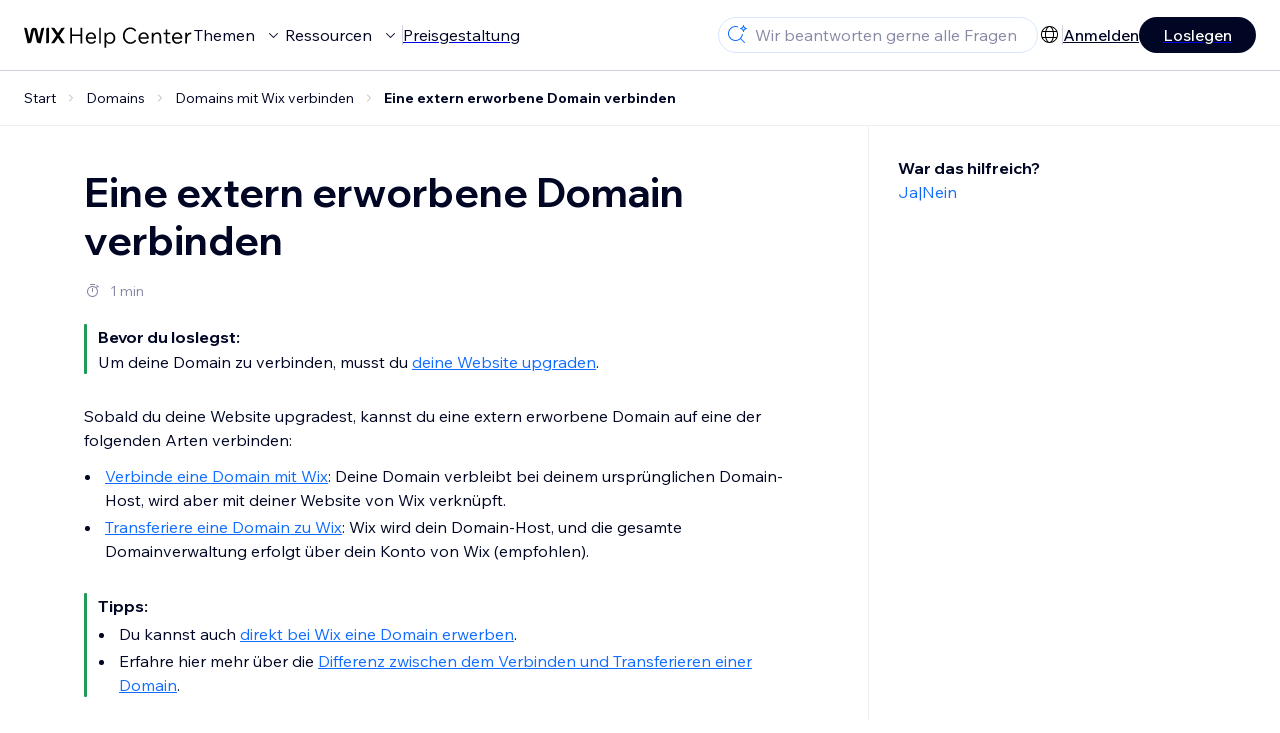

--- FILE ---
content_type: text/html; charset=utf-8
request_url: https://support.wix.com/de/article/eine-woanders-erworbene-domain-mit-deiner-website-verbinden
body_size: 80442
content:
<!DOCTYPE html><html lang="de"><head><meta charSet="utf-8" data-next-head=""/><meta name="viewport" content="width=device-width, initial-scale=1.0, maximum-scale=5" data-next-head=""/><title data-next-head="">Eine extern erworbene Domain verbinden | Hilfe-Center | Wix.com</title><link rel="icon" sizes="192x192" href="https://www.wix.com/favicon.ico" type="image/x-icon" data-next-head=""/><link rel="apple-touch-icon" href="https://www.wix.com/favicon.ico" type="image/x-icon" data-next-head=""/><link rel="shortcut icon" href="https://www.wix.com/favicon.ico" type="image/x-icon" data-next-head=""/><base href="//support.wix.com/de" data-next-head=""/><meta http-equiv="content-type" content="text/html; charset=UTF-8" data-next-head=""/><meta http-equiv="content-language" content="de" data-next-head=""/><meta name="google-site-verification" content="caM2lnCRLah4A1mGepO9qL_hg8cqHdh3UzqMkNMaNAA" data-next-head=""/><meta name="msvalidate.01" content="EAC08BFE95D1B32E67B9383E0D78B5E3" data-next-head=""/><meta name="description" content="Bevor du loslegst:Um deine Domain zu verbinden, musst du deine Website upgraden.Sobald du deine Website upgradest, kannst du eine extern erworbene Domain auf ei" data-next-head=""/><meta name="og:description" content="Bevor du loslegst:Um deine Domain zu verbinden, musst du deine Website upgraden.Sobald du deine Website upgradest, kannst du eine extern erworbene Domain auf ei" data-next-head=""/><meta name="twitter:description" content="Bevor du loslegst:Um deine Domain zu verbinden, musst du deine Website upgraden.Sobald du deine Website upgradest, kannst du eine extern erworbene Domain auf ei" data-next-head=""/><meta name="og:title" content="Eine extern erworbene Domain verbinden | Hilfe-Center | Wix.com" data-next-head=""/><meta property="og:url" content="https://support.wix.com/de/article/eine-woanders-erworbene-domain-mit-deiner-website-verbinden" data-next-head=""/><meta property="og:type" content="website" data-next-head=""/><meta property="og:image" content="https://d2x3xhvgiqkx42.cloudfront.net/12345678-1234-1234-1234-1234567890ab/9bcef656-8661-40a7-8a59-7990c7f865e5/2018/03/06/acae4116-f4a0-446d-a19d-6450a5bd151d.jpg" data-next-head=""/><meta name="twitter:title" content="Eine extern erworbene Domain verbinden | Hilfe-Center | Wix.com" data-next-head=""/><meta name="twitter:image:src" content="https://d2x3xhvgiqkx42.cloudfront.net/12345678-1234-1234-1234-1234567890ab/9bcef656-8661-40a7-8a59-7990c7f865e5/2018/03/06/acae4116-f4a0-446d-a19d-6450a5bd151d.jpg" data-next-head=""/><link rel="canonical" href="https://support.wix.com/de/article/eine-woanders-erworbene-domain-mit-deiner-website-verbinden" data-next-head=""/><meta name="robots" content="noindex" data-next-head=""/><link rel="alternate" hrefLang="da" href="https://support.wix.com/da/article/tilslutning-af-et-domæne-der-er-købt-et-andet-sted" data-next-head=""/><link rel="alternate" hrefLang="de" href="https://support.wix.com/de/article/eine-woanders-erworbene-domain-mit-deiner-website-verbinden" data-next-head=""/><link rel="alternate" hrefLang="en" href="https://support.wix.com/en/article/connecting-a-domain-purchased-elsewhere-9506683" data-next-head=""/><link rel="alternate" hrefLang="es" href="https://support.wix.com/es/article/conectando-un-dominio-comprado-en-otro-lugar" data-next-head=""/><link rel="alternate" hrefLang="fr" href="https://support.wix.com/fr/article/connecter-un-domaine-hébergé-ailleurs" data-next-head=""/><link rel="alternate" hrefLang="he" href="https://support.wix.com/he/article/חיבור-דומיין-שנקנה-במקום-אחר" data-next-head=""/><link rel="alternate" hrefLang="it" href="https://support.wix.com/it/article/collegare-un-dominio-acquistato-altrove" data-next-head=""/><link rel="alternate" hrefLang="ja" href="https://support.wix.com/ja/article/外部で購入したドメインを-wix-サイトに接続する-1713626" data-next-head=""/><link rel="alternate" hrefLang="ko" href="https://support.wix.com/ko/article/다른-등록-업체에서-구매한-도메인-연결하기-5009751" data-next-head=""/><link rel="alternate" hrefLang="nl" href="https://support.wix.com/nl/article/een-elders-gekocht-domein-koppelen-1518948" data-next-head=""/><link rel="alternate" hrefLang="no" href="https://support.wix.com/no/article/koble-til-et-tidligere-anskaffet-domene" data-next-head=""/><link rel="alternate" hrefLang="pl" href="https://support.wix.com/pl/article/podłączanie-własnej-domeny-1770765" data-next-head=""/><link rel="alternate" hrefLang="pt" href="https://support.wix.com/pt/article/conectando-um-domínio-adquirido-em-outra-empresa" data-next-head=""/><link rel="alternate" hrefLang="ru" href="https://support.wix.com/ru/article/как-подключить-домен-не-от-wix-2699551" data-next-head=""/><link rel="alternate" hrefLang="sv" href="https://support.wix.com/sv/article/anslut-en-domän-du-köpt-någon-annanstans" data-next-head=""/><link rel="alternate" hrefLang="tr" href="https://support.wix.com/tr/article/başka-kaynaklardan-satın-alınmış-bir-domaini-bağlama" data-next-head=""/><link rel="alternate" hrefLang="x-default" href="https://support.wix.com/en/article/connecting-a-domain-purchased-elsewhere-9506683" data-next-head=""/><link rel="stylesheet" href="//static.parastorage.com/unpkg/@wix/wix-fonts@1.14.0/madefor.min.css"/>
<link rel="stylesheet" href="//static.parastorage.com/services/wix-footer/87401393d623062e888c51306c535f25268cfd21b9ba0fdcb899bf30/app.min.css"/>
<script id="wix-footer-script" defer="" src="//static.parastorage.com/services/wix-footer/87401393d623062e888c51306c535f25268cfd21b9ba0fdcb899bf30/app.bundle.min.js"></script>
<script>
  window.document.getElementById('wix-footer-script').onload = function () {
    var config = {"brand":"wix","language":"de","header":false,"footer":true,"languagePickerList":["de","en","es","fr","he","it","ja","ko","nl","pt","ru","tr","uk"],"postLogin":"https:\u002F\u002Fsupport.wix.com\u002Fde\u002Farticle\u002Feine-woanders-erworbene-domain-mit-deiner-website-verbinden","postSignUp":"https:\u002F\u002Fsupport.wix.com\u002Fde\u002Farticle\u002Feine-woanders-erworbene-domain-mit-deiner-website-verbinden","exposeApi":true,"stickyBehaviour":"none","showTooltipOnLogo":true,"postSignOut":"https:\u002F\u002Fsupport.wix.com\u002F\u002Faccount\u002Flogout?redirectUrl=https:\u002F\u002Fsupport.wix.com\u002Fde"};

    if (typeof config === 'string') {
      config = JSON.parse(config)
    }

    window.WixFooter.render({...config, target: document.querySelector('#WIX_FOOTER'), replaceTarget: true})
  };
</script>
<link rel="preload" href="https://static.parastorage.com/services/kb-client-nextjs/dist/_next/static/css/6a08ac1c4ec7aca5.css" as="style"/><link rel="stylesheet" href="https://static.parastorage.com/services/kb-client-nextjs/dist/_next/static/css/6a08ac1c4ec7aca5.css" data-n-g=""/><link rel="preload" href="https://static.parastorage.com/services/kb-client-nextjs/dist/_next/static/css/0d740b11054ba962.css" as="style"/><link rel="stylesheet" href="https://static.parastorage.com/services/kb-client-nextjs/dist/_next/static/css/0d740b11054ba962.css" data-n-p=""/><noscript data-n-css=""></noscript><script defer="" nomodule="" src="https://static.parastorage.com/services/kb-client-nextjs/dist/_next/static/chunks/polyfills-42372ed130431b0a.js"></script><script src="https://static.parastorage.com/services/kb-client-nextjs/dist/_next/static/chunks/webpack-d2e081c416dd014f.js" defer=""></script><script src="https://static.parastorage.com/services/kb-client-nextjs/dist/_next/static/chunks/framework-5b804252ceaa7219.js" defer=""></script><script src="https://static.parastorage.com/services/kb-client-nextjs/dist/_next/static/chunks/main-c49cc85d31cb4080.js" defer=""></script><script src="https://static.parastorage.com/services/kb-client-nextjs/dist/_next/static/chunks/pages/_app-b9adb50e089ed59c.js" defer=""></script><script src="https://static.parastorage.com/services/kb-client-nextjs/dist/_next/static/chunks/56c12eb5-3dbbe526f9626b1f.js" defer=""></script><script src="https://static.parastorage.com/services/kb-client-nextjs/dist/_next/static/chunks/0f47b3b7-8124c0a960531d74.js" defer=""></script><script src="https://static.parastorage.com/services/kb-client-nextjs/dist/_next/static/chunks/493-cdf1fd12f260cb46.js" defer=""></script><script src="https://static.parastorage.com/services/kb-client-nextjs/dist/_next/static/chunks/7903-fe23c31e2105a71d.js" defer=""></script><script src="https://static.parastorage.com/services/kb-client-nextjs/dist/_next/static/chunks/1642-0ccaa2982d600b3c.js" defer=""></script><script src="https://static.parastorage.com/services/kb-client-nextjs/dist/_next/static/chunks/6885-01015c1d6aa85c82.js" defer=""></script><script src="https://static.parastorage.com/services/kb-client-nextjs/dist/_next/static/chunks/5392-7b587bb78f8593ba.js" defer=""></script><script src="https://static.parastorage.com/services/kb-client-nextjs/dist/_next/static/chunks/pages/article/%5BarticleTitle%5D-07c18df45fb8edec.js" defer=""></script><script src="https://static.parastorage.com/services/kb-client-nextjs/dist/_next/static/B3fYLr2ANv6T_5l8UoZux/_buildManifest.js" defer=""></script><script src="https://static.parastorage.com/services/kb-client-nextjs/dist/_next/static/B3fYLr2ANv6T_5l8UoZux/_ssgManifest.js" defer=""></script></head><body id="helpcenter"><div id="__next"><span data-newcolorsbranding="true" class="wds_1_231_0_newColorsBranding__root wds_1_231_0_madefordisplay__madefordisplay wds_1_231_0_madefor__madefor"><div data-hook="header" class="wds_1_231_0_Box__root wds_1_231_0_Box---direction-10-horizontal wds_1_231_0_Box---alignItems-13-space-between wds_1_231_0_Box---justifyContent-6-middle Header_wrapper__E_V79" style="--wds_1_231_0_Box-gap:0"><div class="wds_1_231_0_Box__root wds_1_231_0_Box---direction-10-horizontal" style="--wds_1_231_0_Box-gap:calc(8 * var(--wds-space-100, 6px))"><a class="HeaderLeft_logoCTA__VgSdQ" data-hook="header-logo" href="/de"><img alt="header-logo" loading="eager" width="170" height="29" decoding="async" data-nimg="1" style="color:transparent" src="https://static.parastorage.com/services/kb-client-nextjs/dist/public/images/header/header-logo.svg"/></a><div class="wds_1_231_0_Box__root wds_1_231_0_Box---direction-10-horizontal wds_1_231_0_Box---justifyContent-6-middle" style="--wds_1_231_0_Box-gap:calc(3 * var(--wds-space-100, 6px))"><button data-hook="header-topics" data-skin="dark" data-weight="thin" data-underline="none" data-size="medium" class="wds_1_231_0_ButtonCore__root wds_1_231_0_Focusable__root wds_1_231_0_TextButton__root wds_1_231_0_TextButton---skin-4-dark wds_1_231_0_TextButton---underline-4-none wds_1_231_0_TextButton---weight-4-thin wds_1_231_0_TextButton---size-6-medium HeaderLeft_textButton__mywLB" type="button" tabindex="0" aria-disabled="false"><span class="wds_1_231_0_ButtonCore__content">Themen</span><svg viewBox="0 0 24 24" fill="currentColor" width="24" height="24" class="wds_1_231_0_ButtonCore__suffix" data-hook="suffix-icon"><path d="M8.14644661,10.1464466 C8.34170876,9.95118446 8.65829124,9.95118446 8.85355339,10.1464466 L12.4989857,13.7981758 L16.1502401,10.1464466 C16.3455022,9.95118446 16.6620847,9.95118446 16.8573469,10.1464466 C17.052609,10.3417088 17.052609,10.6582912 16.8573469,10.8535534 L12.4989857,15.2123894 L8.14644661,10.8535534 C7.95118446,10.6582912 7.95118446,10.3417088 8.14644661,10.1464466 Z"></path></svg></button><button data-hook="header-resources" data-skin="dark" data-weight="thin" data-underline="none" data-size="medium" class="wds_1_231_0_ButtonCore__root wds_1_231_0_Focusable__root wds_1_231_0_TextButton__root wds_1_231_0_TextButton---skin-4-dark wds_1_231_0_TextButton---underline-4-none wds_1_231_0_TextButton---weight-4-thin wds_1_231_0_TextButton---size-6-medium HeaderLeft_textButton__mywLB" type="button" tabindex="0" aria-disabled="false"><span class="wds_1_231_0_ButtonCore__content">Ressourcen</span><svg viewBox="0 0 24 24" fill="currentColor" width="24" height="24" class="wds_1_231_0_ButtonCore__suffix" data-hook="suffix-icon"><path d="M8.14644661,10.1464466 C8.34170876,9.95118446 8.65829124,9.95118446 8.85355339,10.1464466 L12.4989857,13.7981758 L16.1502401,10.1464466 C16.3455022,9.95118446 16.6620847,9.95118446 16.8573469,10.1464466 C17.052609,10.3417088 17.052609,10.6582912 16.8573469,10.8535534 L12.4989857,15.2123894 L8.14644661,10.8535534 C7.95118446,10.6582912 7.95118446,10.3417088 8.14644661,10.1464466 Z"></path></svg></button><div class="wds_1_231_0_Box__root wds_1_231_0_Box---direction-10-horizontal" style="width:1px;height:20px;background-color:var(--wsr-color-D55, #CFD1DC);--wds_1_231_0_Box-gap:0"></div><a href="https://de.wix.com/premium-purchase-plan/dynamo" target="_blank" rel="noreferrer" data-hook="header-pricing"><button data-skin="dark" data-underline="none" data-size="medium" class="wds_1_231_0_ButtonCore__root wds_1_231_0_Focusable__root wds_1_231_0_TextButton__root wds_1_231_0_TextButton---skin-4-dark wds_1_231_0_TextButton---underline-4-none wds_1_231_0_TextButton---size-6-medium HeaderLeft_textButton__mywLB" type="button" tabindex="0" aria-disabled="false"><span class="wds_1_231_0_ButtonCore__content">Preisgestaltung</span></button></a></div></div><div class="wds_1_231_0_Box__root wds_1_231_0_Box---direction-10-horizontal" style="--wds_1_231_0_Box-gap:calc(2 * var(--wds-space-100, 6px))"><div class="SearchBarModal_searchBarModal___PHD5"><div class="wds_1_231_0_Input__root wds_1_231_0_Input---size-6-medium wds_1_231_0_Input---border-8-standard SearchBarModal_searchBarModalCTA__PiMGe" data-hook="search-bar-modal-entry-point" data-input-root="true" data-size="medium" data-prefix="true" data-focus="false"><div class="wds_1_231_0_Input__wrapper"><div class="wds_1_231_0_IconAffix__root wds_1_231_0_IconAffix---size-6-medium wds_1_231_0_IconAffix--inPrefix"><svg viewBox="0 0 24 24" fill="currentColor" width="24px" height="24px"><path d="M18.5 2a.5.5 0 0 1 .49.402l.108.539A2.5 2.5 0 0 0 21.06 4.9l.54.109a.5.5 0 0 1 0 .98l-.54.108A2.5 2.5 0 0 0 19.1 8.06l-.109.54a.5.5 0 0 1-.98 0l-.108-.54A2.5 2.5 0 0 0 15.94 6.1l-.54-.109a.5.5 0 0 1 0-.98l.54-.108A2.5 2.5 0 0 0 17.9 2.94l.109-.54A.5.5 0 0 1 18.5 2Zm0 2.168A3.504 3.504 0 0 1 17.169 5.5 3.504 3.504 0 0 1 18.5 6.832 3.504 3.504 0 0 1 19.831 5.5 3.504 3.504 0 0 1 18.5 4.168ZM10.5 3c.877 0 1.718.15 2.5.427v1.071A6.5 6.5 0 1 0 16.981 11h1.003a7.468 7.468 0 0 1-1.839 4.438l3.709 3.708a.5.5 0 0 1-.708.708l-3.708-3.709A7.5 7.5 0 1 1 10.5 3Z"></path></svg></div><input data-hook="wsr-input" data-mask="false" class="wds_1_231_0_Input__input" style="text-overflow:clip" placeholder="Wir beantworten gerne alle Fragen" readonly="" maxLength="524288" value=""/></div></div><div data-hook="search-bar-modal"></div></div><div class="wds_1_231_0_Box__root wds_1_231_0_Box---direction-10-horizontal wds_1_231_0_Box---justifyContent-6-middle" style="--wds_1_231_0_Box-gap:calc(2 * var(--wds-space-100, 6px))"><div data-hook="header-language-menu" data-popover-root="true" data-list-type="action" class="wds_1_231_0_PopoverNext__root wds_1_231_0_DropdownBase__root wds_1_231_0_DropdownBase--withWidth wds_1_231_0_PopoverMenu__root LanguageMenu_languageMenu__4uCux"><div data-hook="header-language-menu-trigger" class="wds_1_231_0_PopoverNextTrigger__root wds_1_231_0_DropdownBase__trigger" aria-expanded="false" aria-haspopup="dialog"><svg viewBox="0 0 24 24" fill="currentColor" width="24" height="24" data-hook="header-language-menu-button" class="LanguageMenu_languageMenuIcon__MX1yd"><path d="M4.42676427,15 L7.19778729,15 C7.069206,14.209578 7,13.3700549 7,12.5 C7,11.6299451 7.069206,10.790422 7.19778729,10 L4.42676427,10 C4.15038555,10.7819473 4,11.6234114 4,12.5 C4,13.3765886 4.15038555,14.2180527 4.42676427,15 Z M4.86504659,16 C5.7403587,17.6558985 7.21741102,18.9446239 9.0050441,19.5750165 C8.30729857,18.6953657 7.74701714,17.4572396 7.39797964,16 L4.86504659,16 Z M18.5732357,15 C18.8496144,14.2180527 19,13.3765886 19,12.5 C19,11.6234114 18.8496144,10.7819473 18.5732357,10 L15.8022127,10 C15.930794,10.790422 16,11.6299451 16,12.5 C16,13.3700549 15.930794,14.209578 15.8022127,15 L18.5732357,15 Z M18.1349534,16 L15.6020204,16 C15.2529829,17.4572396 14.6927014,18.6953657 13.9949559,19.5750165 C15.782589,18.9446239 17.2596413,17.6558985 18.1349534,16 Z M8.21230689,15 L14.7876931,15 C14.9240019,14.2216581 15,13.3811544 15,12.5 C15,11.6188456 14.9240019,10.7783419 14.7876931,10 L8.21230689,10 C8.07599807,10.7783419 8,11.6188456 8,12.5 C8,13.3811544 8.07599807,14.2216581 8.21230689,15 Z M8.42865778,16 C9.05255412,18.3998027 10.270949,20 11.5,20 C12.729051,20 13.9474459,18.3998027 14.5713422,16 L8.42865778,16 Z M4.86504659,9 L7.39797964,9 C7.74701714,7.54276045 8.30729857,6.30463431 9.0050441,5.42498347 C7.21741102,6.05537614 5.7403587,7.34410146 4.86504659,9 Z M18.1349534,9 C17.2596413,7.34410146 15.782589,6.05537614 13.9949559,5.42498347 C14.6927014,6.30463431 15.2529829,7.54276045 15.6020204,9 L18.1349534,9 Z M8.42865778,9 L14.5713422,9 C13.9474459,6.60019727 12.729051,5 11.5,5 C10.270949,5 9.05255412,6.60019727 8.42865778,9 Z M11.5,21 C6.80557963,21 3,17.1944204 3,12.5 C3,7.80557963 6.80557963,4 11.5,4 C16.1944204,4 20,7.80557963 20,12.5 C20,17.1944204 16.1944204,21 11.5,21 Z"></path></svg></div></div><div class="wds_1_231_0_Box__root wds_1_231_0_Box---direction-10-horizontal wds_1_231_0_Box---justifyContent-6-middle" style="--wds_1_231_0_Box-gap:calc(3 * var(--wds-space-100, 6px))"><div class="wds_1_231_0_Box__root wds_1_231_0_Box---direction-10-horizontal" style="width:1px;height:20px;background-color:var(--wsr-color-D55, #CFD1DC);--wds_1_231_0_Box-gap:0"></div><a href="https://users.wix.com/signin?view=sign-up&amp;sendEmail=true&amp;loginCompName=SignUp_Mobile&amp;referralInfo=SignUp_Mobile&amp;postSignUp=https://support.wix.com/de/article/eine-woanders-erworbene-domain-mit-deiner-website-verbinden&amp;postLogin=https://support.wix.com/de/article/eine-woanders-erworbene-domain-mit-deiner-website-verbinden&amp;loginDialogContext=login&amp;originUrl=https://support.wix.com/de/article/eine-woanders-erworbene-domain-mit-deiner-website-verbinden&amp;forceRender=true" rel="noreferrer" data-hook="header-login"><button data-skin="dark" data-weight="normal" data-underline="always" data-size="medium" class="wds_1_231_0_ButtonCore__root wds_1_231_0_Focusable__root wds_1_231_0_TextButton__root wds_1_231_0_TextButton---skin-4-dark wds_1_231_0_TextButton---underline-6-always wds_1_231_0_TextButton---weight-6-normal wds_1_231_0_TextButton---size-6-medium NotLoggedIn_textButton__TwQrC" type="button" tabindex="0" aria-disabled="false"><span class="wds_1_231_0_ButtonCore__content">Anmelden</span></button></a></div><a href="https://users.wix.com/signin?view=sign-up&amp;sendEmail=true&amp;loginCompName=SignUp_Mobile&amp;referralInfo=SignUp_Mobile&amp;postSignUp=https://support.wix.com/de/article/eine-woanders-erworbene-domain-mit-deiner-website-verbinden&amp;postLogin=https://support.wix.com/de/article/eine-woanders-erworbene-domain-mit-deiner-website-verbinden&amp;loginDialogContext=signup&amp;originUrl=https://support.wix.com/de/article/eine-woanders-erworbene-domain-mit-deiner-website-verbinden" target="_blank" rel="noreferrer" data-hook="header-get-started"><button data-size="medium" data-skin="dark" class="wds_1_231_0_ButtonCore__root wds_1_231_0_Focusable__root wds_1_231_0_Button__root wds_1_231_0_Button---skin-4-dark wds_1_231_0_Button---priority-7-primary wds_1_231_0_Button---size-6-medium" type="button" tabindex="0"><span class="wds_1_231_0_ButtonCore__content">Loslegen</span></button></a></div></div><div data-hook="header-expandable-menu" class="wds_1_231_0_Box__root wds_1_231_0_Box---direction-8-vertical ExpandableMenu_expandableMenu__FQvwQ" style="--wds_1_231_0_Box-gap:0"><div class="wds_1_231_0_Box__root wds_1_231_0_Box---direction-10-horizontal ExpandableMenu_itemsAndPreview__o36IX" style="--wds_1_231_0_Box-gap:0"><div class="wds_1_231_0_Box__root wds_1_231_0_Box---direction-10-horizontal ExpandableMenu_items__oZUNF" style="--wds_1_231_0_Box-gap:0"><div class="ExpandableMenu_item__01lTD"><div class="wds_1_231_0_Box__root wds_1_231_0_Box---direction-8-vertical" style="width:100%;--wds_1_231_0_Box-gap:calc(1 * var(--wds-space-100, 6px))"><a data-hook="header-expandable-menu-item-link" href="/de/grundlagen"><button data-hook="header-expandable-menu-item-name" data-skin="dark" data-weight="bold" data-underline="none" data-size="medium" class="wds_1_231_0_ButtonCore__root wds_1_231_0_Focusable__root wds_1_231_0_TextButton__root wds_1_231_0_TextButton---skin-4-dark wds_1_231_0_TextButton---underline-4-none wds_1_231_0_TextButton---weight-4-bold wds_1_231_0_TextButton---size-6-medium wds_1_231_0_TextButton--ellipsis ExpandableMenuItem_itemName__p8_kr" type="button" tabindex="0" aria-disabled="false"><span class="wds_1_231_0_ButtonCore__content wds_1_231_0_TextComponent__text wds_1_231_0_TextComponent---ellipsisLines-10-singleLine">Grundlagen</span></button></a><span data-hook="header-expandable-menu-item-description" data-mask="false" class="wds_1_231_0_Text__root wds_1_231_0_Text---size-6-medium wds_1_231_0_Text--secondary wds_1_231_0_Text---skin-8-standard wds_1_231_0_Text---weight-4-thin wds_1_231_0_Text---list-style-9-checkmark wds_1_231_0_Text---overflow-wrap-6-normal" data-size="medium" data-secondary="true" data-skin="standard" data-light="false" data-weight="thin" data-widows="false" data-list-style="checkmark" data-overflow-wrap="normal">Erfahre, wie du Wix für den Aufbau deiner Website und deines Unternehmens nutzen kannst</span></div></div><div class="ExpandableMenu_item__01lTD"><div class="wds_1_231_0_Box__root wds_1_231_0_Box---direction-8-vertical" style="width:100%;--wds_1_231_0_Box-gap:calc(1 * var(--wds-space-100, 6px))"><a data-hook="header-expandable-menu-item-link" href="/de/deine-website-erstellen"><button data-hook="header-expandable-menu-item-name" data-skin="dark" data-weight="bold" data-underline="none" data-size="medium" class="wds_1_231_0_ButtonCore__root wds_1_231_0_Focusable__root wds_1_231_0_TextButton__root wds_1_231_0_TextButton---skin-4-dark wds_1_231_0_TextButton---underline-4-none wds_1_231_0_TextButton---weight-4-bold wds_1_231_0_TextButton---size-6-medium wds_1_231_0_TextButton--ellipsis ExpandableMenuItem_itemName__p8_kr" type="button" tabindex="0" aria-disabled="false"><span class="wds_1_231_0_ButtonCore__content wds_1_231_0_TextComponent__text wds_1_231_0_TextComponent---ellipsisLines-10-singleLine">Deine Website erstellen</span></button></a><span data-hook="header-expandable-menu-item-description" data-mask="false" class="wds_1_231_0_Text__root wds_1_231_0_Text---size-6-medium wds_1_231_0_Text--secondary wds_1_231_0_Text---skin-8-standard wds_1_231_0_Text---weight-4-thin wds_1_231_0_Text---list-style-9-checkmark wds_1_231_0_Text---overflow-wrap-6-normal" data-size="medium" data-secondary="true" data-skin="standard" data-light="false" data-weight="thin" data-widows="false" data-list-style="checkmark" data-overflow-wrap="normal">Gestalte und verwalte deine Website mit Wix.</span></div></div><div class="ExpandableMenu_item__01lTD"><div class="wds_1_231_0_Box__root wds_1_231_0_Box---direction-8-vertical" style="width:100%;--wds_1_231_0_Box-gap:calc(1 * var(--wds-space-100, 6px))"><a data-hook="header-expandable-menu-item-link" href="/de/konto-und-abrechnung"><button data-hook="header-expandable-menu-item-name" data-skin="dark" data-weight="bold" data-underline="none" data-size="medium" class="wds_1_231_0_ButtonCore__root wds_1_231_0_Focusable__root wds_1_231_0_TextButton__root wds_1_231_0_TextButton---skin-4-dark wds_1_231_0_TextButton---underline-4-none wds_1_231_0_TextButton---weight-4-bold wds_1_231_0_TextButton---size-6-medium wds_1_231_0_TextButton--ellipsis ExpandableMenuItem_itemName__p8_kr" type="button" tabindex="0" aria-disabled="false"><span class="wds_1_231_0_ButtonCore__content wds_1_231_0_TextComponent__text wds_1_231_0_TextComponent---ellipsisLines-10-singleLine">Konto und Abrechnung</span></button></a><span data-hook="header-expandable-menu-item-description" data-mask="false" class="wds_1_231_0_Text__root wds_1_231_0_Text---size-6-medium wds_1_231_0_Text--secondary wds_1_231_0_Text---skin-8-standard wds_1_231_0_Text---weight-4-thin wds_1_231_0_Text---list-style-9-checkmark wds_1_231_0_Text---overflow-wrap-6-normal" data-size="medium" data-secondary="true" data-skin="standard" data-light="false" data-weight="thin" data-widows="false" data-list-style="checkmark" data-overflow-wrap="normal">Verwalte Premiumpakete, Abos und Rechnungen</span></div></div><div class="ExpandableMenu_item__01lTD"><div class="wds_1_231_0_Box__root wds_1_231_0_Box---direction-8-vertical" style="width:100%;--wds_1_231_0_Box-gap:calc(1 * var(--wds-space-100, 6px))"><a data-hook="header-expandable-menu-item-link" href="/de/wix-mobile-apps-9944925"><button data-hook="header-expandable-menu-item-name" data-skin="dark" data-weight="bold" data-underline="none" data-size="medium" class="wds_1_231_0_ButtonCore__root wds_1_231_0_Focusable__root wds_1_231_0_TextButton__root wds_1_231_0_TextButton---skin-4-dark wds_1_231_0_TextButton---underline-4-none wds_1_231_0_TextButton---weight-4-bold wds_1_231_0_TextButton---size-6-medium wds_1_231_0_TextButton--ellipsis ExpandableMenuItem_itemName__p8_kr" type="button" tabindex="0" aria-disabled="false"><span class="wds_1_231_0_ButtonCore__content wds_1_231_0_TextComponent__text wds_1_231_0_TextComponent---ellipsisLines-10-singleLine">Wix Mobile Apps</span></button></a><span data-hook="header-expandable-menu-item-description" data-mask="false" class="wds_1_231_0_Text__root wds_1_231_0_Text---size-6-medium wds_1_231_0_Text--secondary wds_1_231_0_Text---skin-8-standard wds_1_231_0_Text---weight-4-thin wds_1_231_0_Text---list-style-9-checkmark wds_1_231_0_Text---overflow-wrap-6-normal" data-size="medium" data-secondary="true" data-skin="standard" data-light="false" data-weight="thin" data-widows="false" data-list-style="checkmark" data-overflow-wrap="normal">Führe dein Unternehmen und vernetze dich mit Mitgliedern.</span></div></div><div class="ExpandableMenu_item__01lTD"><div class="wds_1_231_0_Box__root wds_1_231_0_Box---direction-8-vertical" style="width:100%;--wds_1_231_0_Box-gap:calc(1 * var(--wds-space-100, 6px))"><a data-hook="header-expandable-menu-item-link" href="/de/domains"><button data-hook="header-expandable-menu-item-name" data-skin="dark" data-weight="bold" data-underline="none" data-size="medium" class="wds_1_231_0_ButtonCore__root wds_1_231_0_Focusable__root wds_1_231_0_TextButton__root wds_1_231_0_TextButton---skin-4-dark wds_1_231_0_TextButton---underline-4-none wds_1_231_0_TextButton---weight-4-bold wds_1_231_0_TextButton---size-6-medium wds_1_231_0_TextButton--ellipsis ExpandableMenuItem_itemName__p8_kr" type="button" tabindex="0" aria-disabled="false"><span class="wds_1_231_0_ButtonCore__content wds_1_231_0_TextComponent__text wds_1_231_0_TextComponent---ellipsisLines-10-singleLine">Domains</span></button></a><span data-hook="header-expandable-menu-item-description" data-mask="false" class="wds_1_231_0_Text__root wds_1_231_0_Text---size-6-medium wds_1_231_0_Text--secondary wds_1_231_0_Text---skin-8-standard wds_1_231_0_Text---weight-4-thin wds_1_231_0_Text---list-style-9-checkmark wds_1_231_0_Text---overflow-wrap-6-normal" data-size="medium" data-secondary="true" data-skin="standard" data-light="false" data-weight="thin" data-widows="false" data-list-style="checkmark" data-overflow-wrap="normal">Kaufe, verknüpfe oder übertrage eine Domain.</span></div></div><div class="ExpandableMenu_item__01lTD"><div class="wds_1_231_0_Box__root wds_1_231_0_Box---direction-8-vertical" style="width:100%;--wds_1_231_0_Box-gap:calc(1 * var(--wds-space-100, 6px))"><a data-hook="header-expandable-menu-item-link" href="/de/dein-unternehmen-verwalten"><button data-hook="header-expandable-menu-item-name" data-skin="dark" data-weight="bold" data-underline="none" data-size="medium" class="wds_1_231_0_ButtonCore__root wds_1_231_0_Focusable__root wds_1_231_0_TextButton__root wds_1_231_0_TextButton---skin-4-dark wds_1_231_0_TextButton---underline-4-none wds_1_231_0_TextButton---weight-4-bold wds_1_231_0_TextButton---size-6-medium wds_1_231_0_TextButton--ellipsis ExpandableMenuItem_itemName__p8_kr" type="button" tabindex="0" aria-disabled="false"><span class="wds_1_231_0_ButtonCore__content wds_1_231_0_TextComponent__text wds_1_231_0_TextComponent---ellipsisLines-10-singleLine">Dein Unternehmen verwalten</span></button></a><span data-hook="header-expandable-menu-item-description" data-mask="false" class="wds_1_231_0_Text__root wds_1_231_0_Text---size-6-medium wds_1_231_0_Text--secondary wds_1_231_0_Text---skin-8-standard wds_1_231_0_Text---weight-4-thin wds_1_231_0_Text---list-style-9-checkmark wds_1_231_0_Text---overflow-wrap-6-normal" data-size="medium" data-secondary="true" data-skin="standard" data-light="false" data-weight="thin" data-widows="false" data-list-style="checkmark" data-overflow-wrap="normal">Stärke dein Unternehmen und deine Webpräsenz.</span></div></div><div class="ExpandableMenu_item__01lTD"><div class="wds_1_231_0_Box__root wds_1_231_0_Box---direction-8-vertical" style="width:100%;--wds_1_231_0_Box-gap:calc(1 * var(--wds-space-100, 6px))"><a data-hook="header-expandable-menu-item-link" href="/de/werbung-f%C3%BCr-deine-website"><button data-hook="header-expandable-menu-item-name" data-skin="dark" data-weight="bold" data-underline="none" data-size="medium" class="wds_1_231_0_ButtonCore__root wds_1_231_0_Focusable__root wds_1_231_0_TextButton__root wds_1_231_0_TextButton---skin-4-dark wds_1_231_0_TextButton---underline-4-none wds_1_231_0_TextButton---weight-4-bold wds_1_231_0_TextButton---size-6-medium wds_1_231_0_TextButton--ellipsis ExpandableMenuItem_itemName__p8_kr" type="button" tabindex="0" aria-disabled="false"><span class="wds_1_231_0_ButtonCore__content wds_1_231_0_TextComponent__text wds_1_231_0_TextComponent---ellipsisLines-10-singleLine">Werbung für deine Website</span></button></a><span data-hook="header-expandable-menu-item-description" data-mask="false" class="wds_1_231_0_Text__root wds_1_231_0_Text---size-6-medium wds_1_231_0_Text--secondary wds_1_231_0_Text---skin-8-standard wds_1_231_0_Text---weight-4-thin wds_1_231_0_Text---list-style-9-checkmark wds_1_231_0_Text---overflow-wrap-6-normal" data-size="medium" data-secondary="true" data-skin="standard" data-light="false" data-weight="thin" data-widows="false" data-list-style="checkmark" data-overflow-wrap="normal">Steigere deine Sichtbarkeit mit SEO und Marketing.</span></div></div><div class="ExpandableMenu_item__01lTD"><div class="wds_1_231_0_Box__root wds_1_231_0_Box---direction-8-vertical" style="width:100%;--wds_1_231_0_Box-gap:calc(1 * var(--wds-space-100, 6px))"><a data-hook="header-expandable-menu-item-link" href="/de/studio-partner-von-wix-enterprise"><button data-hook="header-expandable-menu-item-name" data-skin="dark" data-weight="bold" data-underline="none" data-size="medium" class="wds_1_231_0_ButtonCore__root wds_1_231_0_Focusable__root wds_1_231_0_TextButton__root wds_1_231_0_TextButton---skin-4-dark wds_1_231_0_TextButton---underline-4-none wds_1_231_0_TextButton---weight-4-bold wds_1_231_0_TextButton---size-6-medium wds_1_231_0_TextButton--ellipsis ExpandableMenuItem_itemName__p8_kr" type="button" tabindex="0" aria-disabled="false"><span class="wds_1_231_0_ButtonCore__content wds_1_231_0_TextComponent__text wds_1_231_0_TextComponent---ellipsisLines-10-singleLine">Studio, Partner von Wix &amp; Enterprise</span></button></a><span data-hook="header-expandable-menu-item-description" data-mask="false" class="wds_1_231_0_Text__root wds_1_231_0_Text---size-6-medium wds_1_231_0_Text--secondary wds_1_231_0_Text---skin-8-standard wds_1_231_0_Text---weight-4-thin wds_1_231_0_Text---list-style-9-checkmark wds_1_231_0_Text---overflow-wrap-6-normal" data-size="medium" data-secondary="true" data-skin="standard" data-light="false" data-weight="thin" data-widows="false" data-list-style="checkmark" data-overflow-wrap="normal">Nutze erweiterte Funktionen für mehr Effizienz.</span></div></div><div class="ExpandableMenu_item__01lTD"><div class="wds_1_231_0_Box__root wds_1_231_0_Box---direction-8-vertical" style="width:100%;--wds_1_231_0_Box-gap:calc(1 * var(--wds-space-100, 6px))"><a data-hook="header-expandable-menu-item-link" href="/de/du-ben%C3%B6tigst-weitere-hilfe"><button data-hook="header-expandable-menu-item-name" data-skin="dark" data-weight="bold" data-underline="none" data-size="medium" class="wds_1_231_0_ButtonCore__root wds_1_231_0_Focusable__root wds_1_231_0_TextButton__root wds_1_231_0_TextButton---skin-4-dark wds_1_231_0_TextButton---underline-4-none wds_1_231_0_TextButton---weight-4-bold wds_1_231_0_TextButton---size-6-medium wds_1_231_0_TextButton--ellipsis ExpandableMenuItem_itemName__p8_kr" type="button" tabindex="0" aria-disabled="false"><span class="wds_1_231_0_ButtonCore__content wds_1_231_0_TextComponent__text wds_1_231_0_TextComponent---ellipsisLines-10-singleLine">Du benötigst weitere Hilfe?</span></button></a><span data-hook="header-expandable-menu-item-description" data-mask="false" class="wds_1_231_0_Text__root wds_1_231_0_Text---size-6-medium wds_1_231_0_Text--secondary wds_1_231_0_Text---skin-8-standard wds_1_231_0_Text---weight-4-thin wds_1_231_0_Text---list-style-9-checkmark wds_1_231_0_Text---overflow-wrap-6-normal" data-size="medium" data-secondary="true" data-skin="standard" data-light="false" data-weight="thin" data-widows="false" data-list-style="checkmark" data-overflow-wrap="normal">Finde Lösungen oder kontaktiere uns.</span></div></div></div><div class="wds_1_231_0_Box__root wds_1_231_0_Box---direction-10-horizontal wds_1_231_0_Box---alignItems-6-center ExpandableMenu_preview__T_vjq" style="--wds_1_231_0_Box-gap:0"><img alt="placeholder-preview-image" loading="lazy" width="330" height="330" decoding="async" data-nimg="1" class="ExpandableMenu_previewImage__XKqfy ExpandableMenu_show__uGeyj ExpandableMenu_topics__eB_Z2" style="color:transparent" src="https://static.parastorage.com/services/kb-client-nextjs/dist/public/images/trending-articles/trending-articles-new.jpg"/></div></div></div><div data-hook="header-expandable-menu" class="wds_1_231_0_Box__root wds_1_231_0_Box---direction-8-vertical ExpandableMenu_expandableMenu__FQvwQ" style="--wds_1_231_0_Box-gap:0"><div class="wds_1_231_0_Box__root wds_1_231_0_Box---direction-10-horizontal ExpandableMenu_itemsAndPreview__o36IX" style="--wds_1_231_0_Box-gap:0"><div class="wds_1_231_0_Box__root wds_1_231_0_Box---direction-8-vertical ExpandableMenu_items__oZUNF" style="--wds_1_231_0_Box-gap:0"><div class="ExpandableMenu_item__01lTD"><div class="wds_1_231_0_Box__root wds_1_231_0_Box---direction-8-vertical" style="width:100%;--wds_1_231_0_Box-gap:calc(1 * var(--wds-space-100, 6px))"><a target="_blank" rel="noreferrer" href="https://www.wix.com/learn" data-hook="header-expandable-menu-item-link"><button data-hook="header-expandable-menu-item-name" data-skin="dark" data-weight="bold" data-underline="none" data-size="medium" class="wds_1_231_0_ButtonCore__root wds_1_231_0_Focusable__root wds_1_231_0_TextButton__root wds_1_231_0_TextButton---skin-4-dark wds_1_231_0_TextButton---underline-4-none wds_1_231_0_TextButton---weight-4-bold wds_1_231_0_TextButton---size-6-medium wds_1_231_0_TextButton--ellipsis ExpandableMenuItem_itemName__p8_kr" type="button" tabindex="0" aria-disabled="false"><span class="wds_1_231_0_ButtonCore__content wds_1_231_0_TextComponent__text wds_1_231_0_TextComponent---ellipsisLines-10-singleLine">Wix Learn</span></button></a><span data-hook="header-expandable-menu-item-description" data-mask="false" class="wds_1_231_0_Text__root wds_1_231_0_Text---size-6-medium wds_1_231_0_Text--secondary wds_1_231_0_Text---skin-8-standard wds_1_231_0_Text---weight-4-thin wds_1_231_0_Text---list-style-9-checkmark wds_1_231_0_Text---overflow-wrap-6-normal" data-size="medium" data-secondary="true" data-skin="standard" data-light="false" data-weight="thin" data-widows="false" data-list-style="checkmark" data-overflow-wrap="normal">Verbessere deine Kenntnisse mit unseren Tutorials.</span></div></div><div class="ExpandableMenu_item__01lTD"><div class="wds_1_231_0_Box__root wds_1_231_0_Box---direction-8-vertical" style="width:100%;--wds_1_231_0_Box-gap:calc(1 * var(--wds-space-100, 6px))"><a target="_blank" rel="noreferrer" href="https://www.wix.com/blog" data-hook="header-expandable-menu-item-link"><button data-hook="header-expandable-menu-item-name" data-skin="dark" data-weight="bold" data-underline="none" data-size="medium" class="wds_1_231_0_ButtonCore__root wds_1_231_0_Focusable__root wds_1_231_0_TextButton__root wds_1_231_0_TextButton---skin-4-dark wds_1_231_0_TextButton---underline-4-none wds_1_231_0_TextButton---weight-4-bold wds_1_231_0_TextButton---size-6-medium wds_1_231_0_TextButton--ellipsis ExpandableMenuItem_itemName__p8_kr" type="button" tabindex="0" aria-disabled="false"><span class="wds_1_231_0_ButtonCore__content wds_1_231_0_TextComponent__text wds_1_231_0_TextComponent---ellipsisLines-10-singleLine">Wix Blog</span></button></a><span data-hook="header-expandable-menu-item-description" data-mask="false" class="wds_1_231_0_Text__root wds_1_231_0_Text---size-6-medium wds_1_231_0_Text--secondary wds_1_231_0_Text---skin-8-standard wds_1_231_0_Text---weight-4-thin wds_1_231_0_Text---list-style-9-checkmark wds_1_231_0_Text---overflow-wrap-6-normal" data-size="medium" data-secondary="true" data-skin="standard" data-light="false" data-weight="thin" data-widows="false" data-list-style="checkmark" data-overflow-wrap="normal">Erhalte Tipps für Webdesign, Marketing und mehr.</span></div></div><div class="ExpandableMenu_item__01lTD"><div class="wds_1_231_0_Box__root wds_1_231_0_Box---direction-8-vertical" style="width:100%;--wds_1_231_0_Box-gap:calc(1 * var(--wds-space-100, 6px))"><a target="_blank" rel="noreferrer" href="https://www.wix.com/seo/learn" data-hook="header-expandable-menu-item-link"><button data-hook="header-expandable-menu-item-name" data-skin="dark" data-weight="bold" data-underline="none" data-size="medium" class="wds_1_231_0_ButtonCore__root wds_1_231_0_Focusable__root wds_1_231_0_TextButton__root wds_1_231_0_TextButton---skin-4-dark wds_1_231_0_TextButton---underline-4-none wds_1_231_0_TextButton---weight-4-bold wds_1_231_0_TextButton---size-6-medium wds_1_231_0_TextButton--ellipsis ExpandableMenuItem_itemName__p8_kr" type="button" tabindex="0" aria-disabled="false"><span class="wds_1_231_0_ButtonCore__content wds_1_231_0_TextComponent__text wds_1_231_0_TextComponent---ellipsisLines-10-singleLine">SEO Learning Hub</span></button></a><span data-hook="header-expandable-menu-item-description" data-mask="false" class="wds_1_231_0_Text__root wds_1_231_0_Text---size-6-medium wds_1_231_0_Text--secondary wds_1_231_0_Text---skin-8-standard wds_1_231_0_Text---weight-4-thin wds_1_231_0_Text---list-style-9-checkmark wds_1_231_0_Text---overflow-wrap-6-normal" data-size="medium" data-secondary="true" data-skin="standard" data-light="false" data-weight="thin" data-widows="false" data-list-style="checkmark" data-overflow-wrap="normal">Erfahre, wie du den organischen Traffic steigerst.</span></div></div><div class="ExpandableMenu_item__01lTD"><div class="wds_1_231_0_Box__root wds_1_231_0_Box---direction-8-vertical" style="width:100%;--wds_1_231_0_Box-gap:calc(1 * var(--wds-space-100, 6px))"><a target="_blank" rel="noreferrer" href="https://dev.wix.com/docs/develop-websites" data-hook="header-expandable-menu-item-link"><button data-hook="header-expandable-menu-item-name" data-skin="dark" data-weight="bold" data-underline="none" data-size="medium" class="wds_1_231_0_ButtonCore__root wds_1_231_0_Focusable__root wds_1_231_0_TextButton__root wds_1_231_0_TextButton---skin-4-dark wds_1_231_0_TextButton---underline-4-none wds_1_231_0_TextButton---weight-4-bold wds_1_231_0_TextButton---size-6-medium wds_1_231_0_TextButton--ellipsis ExpandableMenuItem_itemName__p8_kr" type="button" tabindex="0" aria-disabled="false"><span class="wds_1_231_0_ButtonCore__content wds_1_231_0_TextComponent__text wds_1_231_0_TextComponent---ellipsisLines-10-singleLine">Velo</span></button></a><span data-hook="header-expandable-menu-item-description" data-mask="false" class="wds_1_231_0_Text__root wds_1_231_0_Text---size-6-medium wds_1_231_0_Text--secondary wds_1_231_0_Text---skin-8-standard wds_1_231_0_Text---weight-4-thin wds_1_231_0_Text---list-style-9-checkmark wds_1_231_0_Text---overflow-wrap-6-normal" data-size="medium" data-secondary="true" data-skin="standard" data-light="false" data-weight="thin" data-widows="false" data-list-style="checkmark" data-overflow-wrap="normal">Erstelle eine Website mit unserer Full-Stack-Plattform.</span></div></div><div class="ExpandableMenu_item__01lTD"><div class="wds_1_231_0_Box__root wds_1_231_0_Box---direction-8-vertical" style="width:100%;--wds_1_231_0_Box-gap:calc(1 * var(--wds-space-100, 6px))"><a target="_blank" rel="noreferrer" href="https://www.wix.com/marketplace" data-hook="header-expandable-menu-item-link"><button data-hook="header-expandable-menu-item-name" data-skin="dark" data-weight="bold" data-underline="none" data-size="medium" class="wds_1_231_0_ButtonCore__root wds_1_231_0_Focusable__root wds_1_231_0_TextButton__root wds_1_231_0_TextButton---skin-4-dark wds_1_231_0_TextButton---underline-4-none wds_1_231_0_TextButton---weight-4-bold wds_1_231_0_TextButton---size-6-medium wds_1_231_0_TextButton--ellipsis ExpandableMenuItem_itemName__p8_kr" type="button" tabindex="0" aria-disabled="false"><span class="wds_1_231_0_ButtonCore__content wds_1_231_0_TextComponent__text wds_1_231_0_TextComponent---ellipsisLines-10-singleLine">Engagiere einen Profi</span></button></a><span data-hook="header-expandable-menu-item-description" data-mask="false" class="wds_1_231_0_Text__root wds_1_231_0_Text---size-6-medium wds_1_231_0_Text--secondary wds_1_231_0_Text---skin-8-standard wds_1_231_0_Text---weight-4-thin wds_1_231_0_Text---list-style-9-checkmark wds_1_231_0_Text---overflow-wrap-6-normal" data-size="medium" data-secondary="true" data-skin="standard" data-light="false" data-weight="thin" data-widows="false" data-list-style="checkmark" data-overflow-wrap="normal">Finde einen Spezialisten, der dir hilft, deine Ziele zu erreichen.</span></div></div></div><div class="wds_1_231_0_Box__root wds_1_231_0_Box---direction-10-horizontal wds_1_231_0_Box---alignItems-6-center ExpandableMenu_preview__T_vjq" style="--wds_1_231_0_Box-gap:0"><img alt="placeholder-preview-image" loading="lazy" width="330" height="330" decoding="async" data-nimg="1" class="ExpandableMenu_previewImage__XKqfy ExpandableMenu_show__uGeyj ExpandableMenu_resources__71WAA" style="color:transparent" src="https://static.parastorage.com/services/kb-client-nextjs/dist/public/images/header/resources/placeholder.png"/></div></div></div></div><div class="wds_1_231_0_Box__root wds_1_231_0_Box---direction-8-vertical NotificationBar_notificationBar__81_80" style="--wds_1_231_0_Box-gap:0"><div class="LanguageSupportedNotification_notification__fWMrV"><div class="wds_1_231_0_Notification__root wds_1_231_0_Notification---skin-8-standard wds_1_231_0_Notification---type-6-global" data-hook="language-supported-notification" data-skin="standard" data-type="global"><div class="wds_1_231_0_Notification__animator" style="overflow:hidden;transition:height 200ms;height:0"><div class="wds_1_231_0_Notification__animatorContent"></div></div></div></div></div><div class="wds_1_231_0_Box__root wds_1_231_0_Box---direction-8-vertical page-template PageTemplate_wrapper__Wp45Q" style="--wds_1_231_0_Box-gap:0"><div class="wds_1_231_0_Box__root wds_1_231_0_Box---direction-8-vertical" style="--wds_1_231_0_Box-gap:0"><div data-hook="breadcrumbs" class="wds_1_231_0_Box__root wds_1_231_0_Box---direction-10-horizontal wds_1_231_0_Box---justifyContent-6-middle Breadcrumbs_wrapper__TMjoj" style="--wds_1_231_0_Box-gap:0"><div class="wds_1_231_0_Box__root wds_1_231_0_Box---direction-8-vertical wds_1_231_0_Box---justifyContent-6-middle Breadcrumbs_menu__0tsPr" style="--wds_1_231_0_Box-gap:0;align-content:center"></div><div class="Breadcrumbs_scrollableIndicator__AYwIG"></div><ol tabindex="0" class="Breadcrumbs_breadcrumbs__LiFaq" itemscope="" itemType="https://schema.org/BreadcrumbList"><div class="wds_1_231_0_Box__root wds_1_231_0_Box---direction-10-horizontal" style="--wds_1_231_0_Box-gap:0;align-content:top"><div class="wds_1_231_0_Box__root wds_1_231_0_Box---direction-10-horizontal wds_1_231_0_Box---alignItems-6-center wds_1_231_0_Box---justifyContent-6-middle Breadcrumb_breadcrumbItem__tZDLz" style="--wds_1_231_0_Box-gap:0"><li itemProp="itemListElement" class="BreadcrumbsStructuredData_breadcrumbsStructuredData__hkDSI" itemscope="" itemType="https://schema.org/ListItem"><a class="Breadcrumb_collapseItem__Bs1RZ" data-hook="breadcrumb-link" itemProp="item" href="/de"><span itemProp="name" data-hook="breadcrumb-link-text" data-mask="false" class="wds_1_231_0_Text__root wds_1_231_0_Text---size-5-small wds_1_231_0_Text---skin-8-standard wds_1_231_0_Text---weight-4-thin wds_1_231_0_Text---list-style-9-checkmark wds_1_231_0_Text---overflow-wrap-6-normal wds_1_231_0_TextComponent__text wds_1_231_0_TextComponent---ellipsisLines-10-singleLine Breadcrumb_breadcrumbItemText__TLZPA Breadcrumb_breadcrumbItemTextLink__PNXpJ" data-size="small" data-secondary="false" data-skin="standard" data-light="false" data-weight="thin" data-widows="false" data-list-style="checkmark" data-overflow-wrap="normal">Start</span></a><meta itemProp="position" content="0"/></li></div></div><div class="wds_1_231_0_Box__root wds_1_231_0_Box---direction-10-horizontal wds_1_231_0_Box---alignItems-6-center wds_1_231_0_Box---justifyContent-6-middle Breadcrumb_breadcrumbItem__tZDLz" style="--wds_1_231_0_Box-gap:0"><div data-hook="breadcrumb-item-separator" class="wds_1_231_0_Box__root wds_1_231_0_Box---direction-10-horizontal Breadcrumb_breadcrumbItemChevron__cwXk_" style="--wds_1_231_0_Box-gap:0"><svg width="18" height="18" viewBox="0 0 18 18" fill="none" xmlns="http://www.w3.org/2000/svg"><path d="M7.5 12L10.5 9L7.5 6" stroke="currentcolor" stroke-linecap="round"></path></svg></div><li itemProp="itemListElement" class="BreadcrumbsStructuredData_breadcrumbsStructuredData__hkDSI" itemscope="" itemType="https://schema.org/ListItem"><a class="Breadcrumb_collapseItem__Bs1RZ" data-hook="breadcrumb-link" itemProp="item" href="/de/domains"><span itemProp="name" data-hook="breadcrumb-link-text" data-mask="false" class="wds_1_231_0_Text__root wds_1_231_0_Text---size-5-small wds_1_231_0_Text---skin-8-standard wds_1_231_0_Text---weight-4-thin wds_1_231_0_Text---list-style-9-checkmark wds_1_231_0_Text---overflow-wrap-6-normal wds_1_231_0_TextComponent__text wds_1_231_0_TextComponent---ellipsisLines-10-singleLine Breadcrumb_breadcrumbItemText__TLZPA Breadcrumb_breadcrumbItemTextLink__PNXpJ" data-size="small" data-secondary="false" data-skin="standard" data-light="false" data-weight="thin" data-widows="false" data-list-style="checkmark" data-overflow-wrap="normal">Domains</span></a><meta itemProp="position" content="1"/></li></div><div class="wds_1_231_0_Box__root wds_1_231_0_Box---direction-10-horizontal wds_1_231_0_Box---alignItems-6-center wds_1_231_0_Box---justifyContent-6-middle Breadcrumb_breadcrumbItem__tZDLz" style="--wds_1_231_0_Box-gap:0"><div data-hook="breadcrumb-item-separator" class="wds_1_231_0_Box__root wds_1_231_0_Box---direction-10-horizontal Breadcrumb_breadcrumbItemChevron__cwXk_" style="--wds_1_231_0_Box-gap:0"><svg width="18" height="18" viewBox="0 0 18 18" fill="none" xmlns="http://www.w3.org/2000/svg"><path d="M7.5 12L10.5 9L7.5 6" stroke="currentcolor" stroke-linecap="round"></path></svg></div><li itemProp="itemListElement" class="BreadcrumbsStructuredData_breadcrumbsStructuredData__hkDSI" itemscope="" itemType="https://schema.org/ListItem"><a class="Breadcrumb_collapseItem__Bs1RZ" data-hook="breadcrumb-link" itemProp="item" href="/de/domains-mit-wix-verbinden"><span itemProp="name" data-hook="breadcrumb-link-text" data-mask="false" class="wds_1_231_0_Text__root wds_1_231_0_Text---size-5-small wds_1_231_0_Text---skin-8-standard wds_1_231_0_Text---weight-4-thin wds_1_231_0_Text---list-style-9-checkmark wds_1_231_0_Text---overflow-wrap-6-normal wds_1_231_0_TextComponent__text wds_1_231_0_TextComponent---ellipsisLines-10-singleLine Breadcrumb_breadcrumbItemText__TLZPA Breadcrumb_breadcrumbItemTextLink__PNXpJ" data-size="small" data-secondary="false" data-skin="standard" data-light="false" data-weight="thin" data-widows="false" data-list-style="checkmark" data-overflow-wrap="normal">Domains mit Wix verbinden</span></a><meta itemProp="position" content="2"/></li></div><div class="wds_1_231_0_Box__root wds_1_231_0_Box---direction-10-horizontal wds_1_231_0_Box---alignItems-6-center wds_1_231_0_Box---justifyContent-6-middle Breadcrumb_breadcrumbItem__tZDLz" style="--wds_1_231_0_Box-gap:0"><div data-hook="breadcrumb-item-separator" class="wds_1_231_0_Box__root wds_1_231_0_Box---direction-10-horizontal Breadcrumb_breadcrumbItemChevron__cwXk_" style="--wds_1_231_0_Box-gap:0"><svg width="18" height="18" viewBox="0 0 18 18" fill="none" xmlns="http://www.w3.org/2000/svg"><path d="M7.5 12L10.5 9L7.5 6" stroke="currentcolor" stroke-linecap="round"></path></svg></div><li itemProp="itemListElement" class="BreadcrumbsStructuredData_breadcrumbsStructuredData__hkDSI" itemscope="" itemType="https://schema.org/ListItem"><div data-content-hook="popover-content--0" class="wds_1_231_0_Popover__root wds_1_231_0_Popover---skin-4-dark wds_1_231_0_Tooltip__root wds_1_231_0_Tooltip---size-5-small" data-zindex="6000" data-size="small"><div class="wds_1_231_0_Popover__element" data-hook="popover-element"><span tabindex="0" itemProp="name" data-hook="breadcrumb-link-text" data-mask="false" class="wds_1_231_0_Text__root wds_1_231_0_Text---size-5-small wds_1_231_0_Text---skin-8-standard wds_1_231_0_Text---weight-4-bold wds_1_231_0_Text---list-style-9-checkmark wds_1_231_0_Text---overflow-wrap-6-normal wds_1_231_0_TextComponent__text wds_1_231_0_TextComponent---ellipsisLines-10-singleLine Breadcrumb_breadcrumbItemText__TLZPA" data-size="small" data-secondary="false" data-skin="standard" data-light="false" data-weight="bold" data-widows="false" data-list-style="checkmark" data-overflow-wrap="normal">Eine extern erworbene Domain verbinden</span></div></div><meta itemProp="position" content="3"/></li></div></ol></div><div class="wds_1_231_0_Box__root wds_1_231_0_Box---direction-10-horizontal wds_1_231_0_Box---alignItems-6-center Article_articleWrapper__c_0gd" style="width:100%;--wds_1_231_0_Box-gap:0"><div class="ArticleContent_wrapper__vBQ_L"><div class="wds_1_231_0_Box__root wds_1_231_0_Box---direction-8-vertical ArticleContent_articleWrapperContainerNew__PMfth" style="--wds_1_231_0_Box-gap:0"><div class="wds_1_231_0_Box__root wds_1_231_0_Box---direction-8-vertical wds_1_231_0_Box---alignItems-6-center ArticleContent_articleWrapper__nGCzr ArticleContent_articleWrapperNew__PhQs5" style="--wds_1_231_0_Box-gap:0"><div class="wds_1_231_0_Box__root wds_1_231_0_Box---direction-8-vertical ArticleContent_articleViewerWrapper__bXW7i" style="--wds_1_231_0_Box-gap:0"><h1 class="wds_1_231_0_Heading__root wds_1_231_0_Heading---appearance-2-H1 wds_1_231_0_Heading--newColorsBranding ArticleHeader_articleTitle__0Yx5v" data-size="extraLarge" data-light="false" data-mask="false">Eine extern erworbene Domain verbinden</h1><div class="wds_1_231_0_Box__root wds_1_231_0_Box---direction-8-vertical" style="padding-top:calc(var(--wds-space-100, 6px) * 3);--wds_1_231_0_Box-gap:calc(var(--wds-space-100, 6px) * 4)"><div class="wds_1_231_0_Box__root wds_1_231_0_Box---direction-10-horizontal ArticleHeader_timeToReadWrapper__lstbl" style="--wds_1_231_0_Box-gap:0"><svg viewBox="0 0 18 18" fill="currentColor" width="18" height="18" color="#868AA5"><path d="M11 2H6V3H11V2ZM9 6V10H8V6H9Z"></path><path d="M12.7267 5.98051C13.5217 6.93425 14 8.16127 14 9.5C14 12.5376 11.5376 15 8.5 15C5.46243 15 3 12.5376 3 9.5C3 6.46243 5.46243 4 8.5 4C9.83869 4 11.0657 4.47827 12.0194 5.27326L12.9393 4.35355L12.2929 3.70711L13 3L15 5L14.2929 5.70711L13.6464 5.06066L12.7267 5.98051ZM13 9.5C13 7.01472 10.9853 5 8.5 5C6.01472 5 4 7.01472 4 9.5C4 11.9853 6.01472 14 8.5 14C10.9853 14 13 11.9853 13 9.5Z"></path></svg><span color="D40" data-hook="article-reading-time" data-mask="false" class="wds_1_231_0_Text__root wds_1_231_0_Text---size-5-small wds_1_231_0_Text---skin-8-standard wds_1_231_0_Text---weight-4-thin wds_1_231_0_Text---list-style-9-checkmark wds_1_231_0_Text---overflow-wrap-6-normal ArticleHeader_timeToRead__GMxd2" data-size="small" data-secondary="false" data-skin="standard" data-light="false" data-weight="thin" data-widows="false" data-list-style="checkmark" data-overflow-wrap="normal">1 min</span></div></div><div><div class="helpcenter-custom-style"><div class="aul article-viewer ltr" lang="de"><div class="component informative-component ltr" data-component-type="informative"><div class="informative-content" data-color="green"><span class="informative-title"><strong>Bevor du loslegst:</strong></span><span class="rendered-html"><div>Um deine Domain zu verbinden, musst du&nbsp;<a data-composite="true" href="https://www.wix.com/upgrade/website?referralAdditionalInfo=HelpCenter" target="">deine Website upgraden</a>.</div></span></div></div><div class="component text-component" data-component-type="text"><div class="inner-text-component-html"><div>Sobald du deine Website upgradest, kannst du eine extern erworbene Domain auf eine der folgenden Arten verbinden:</div></div></div><div class="component text-component" data-component-type="text"><div class="inner-text-component-html"><ul>
  <li><a data-composite="true" href="https://support.wix.com/de/article/eine-domain-mit-den-nameservern-von-wix-verbinden-1704640" target="">Verbinde eine Domain mit Wix</a>: Deine Domain verbleibt bei deinem ursprünglichen Domain-Host, wird aber mit deiner Website von Wix verknüpft.</li>  <li><a data-composite="true" href="https://support.wix.com/de/article/eine-extern-erworbene-domain-zu-wix-transferieren" target="">Transferiere eine Domain zu Wix</a>: Wix wird dein Domain-Host, und die gesamte Domainverwaltung erfolgt über dein Konto von Wix (empfohlen).</li></ul></div></div><div class="component informative-component ltr" data-component-type="informative"><div class="informative-content" data-color="green"><span class="informative-title"><strong>Tipps:</strong></span><span class="rendered-html"><ul>
  <li>Du kannst auch <a data-composite="true" href="https://support.wix.com/de/article/eine-domain-bei-wix-erwerben" target="">direkt bei Wix eine Domain erwerben</a>.</li>  <li>Erfahre hier mehr über die <a data-composite="true" href="https://support.wix.com/de/article/unterschied-zwischen-dem-transferieren-einer-domain-zu-wix-und-dem-verbinden-einer-domain-mit-wix" target="">Differenz zwischen dem Verbinden und Transferieren einer Domain</a>.</li></ul></span></div></div></div></div></div></div></div><div class="wds_1_231_0_Box__root wds_1_231_0_Box---direction-8-vertical ArticleFooter_articleFooter__4XqCw ArticleFooter_articleFooterNew__k_dC7" style="--wds_1_231_0_Box-gap:0"><div class="wds_1_231_0_Box__root wds_1_231_0_Box---direction-8-vertical" style="--wds_1_231_0_Box-gap:calc(var(--wds-space-100, 6px) * 5)"><div class="wds_1_231_0_Box__root wds_1_231_0_Box---direction-10-horizontal ArticleFooter_articleFeedback__QObUP" style="--wds_1_231_0_Box-gap:0"><div data-hook="article-feedback" class="wds_1_231_0_Box__root wds_1_231_0_Box---direction-10-horizontal wds_1_231_0_Box---alignItems-6-center ArticleFeedback_wrapper__dgRsl" style="--wds_1_231_0_Box-gap:0"><div class="wds_1_231_0_Box__root wds_1_231_0_Box---direction-10-horizontal ArticleFeedback_articleFeedback__g6UiQ" style="width:100%;--wds_1_231_0_Box-gap:0"><div class="wds_1_231_0_Box__root wds_1_231_0_Box---direction-8-vertical" style="width:100%;--wds_1_231_0_Box-gap:0"><div class="wds_1_231_0_Box__root wds_1_231_0_Box---direction-8-vertical wds_1_231_0_Box---alignItems-6-center ArticleFeedback_innerVoteWrapper__iTY8G" style="width:100%;--wds_1_231_0_Box-gap:12px"><h4 class="wds_1_231_0_Heading__root wds_1_231_0_Heading---appearance-2-H4 wds_1_231_0_Heading--newColorsBranding ArticleFeedback_title__MOG1v" data-hook="article-feedback-title" data-size="small" data-light="false" data-mask="false">War das hilfreich?</h4><div class="wds_1_231_0_Box__root wds_1_231_0_Box---direction-8-vertical ArticleFeedback_votingFeedback__XEcRT" style="--wds_1_231_0_Box-gap:0"><div class="wds_1_231_0_Box__root wds_1_231_0_Box---direction-10-horizontal" style="--wds_1_231_0_Box-gap:12px"><button data-hook="helpful-yes" data-size="medium" data-weight="thin" data-skin="standard" data-underline="none" class="wds_1_231_0_ButtonCore__root wds_1_231_0_Focusable__root wds_1_231_0_TextButton__root wds_1_231_0_TextButton---skin-8-standard wds_1_231_0_TextButton---underline-4-none wds_1_231_0_TextButton---weight-4-thin wds_1_231_0_TextButton---size-6-medium VotingVartiationA_textButton__jo0sn " type="button" tabindex="0" aria-disabled="false"><span class="wds_1_231_0_ButtonCore__content">Ja</span></button><span data-mask="false" class="wds_1_231_0_Text__root wds_1_231_0_Text---size-6-medium wds_1_231_0_Text---skin-8-standard wds_1_231_0_Text---weight-4-thin wds_1_231_0_Text---list-style-9-checkmark wds_1_231_0_Text---overflow-wrap-6-normal VotingVartiationA_separator__MvtoF" data-size="medium" data-secondary="false" data-skin="standard" data-light="false" data-weight="thin" data-widows="false" data-list-style="checkmark" data-overflow-wrap="normal">|</span><button data-hook="helpful-no" data-size="medium" data-weight="thin" data-skin="standard" data-underline="none" class="wds_1_231_0_ButtonCore__root wds_1_231_0_Focusable__root wds_1_231_0_TextButton__root wds_1_231_0_TextButton---skin-8-standard wds_1_231_0_TextButton---underline-4-none wds_1_231_0_TextButton---weight-4-thin wds_1_231_0_TextButton---size-6-medium VotingVartiationA_textButton__jo0sn " type="button" tabindex="0" aria-disabled="false"><span class="wds_1_231_0_ButtonCore__content">Nein</span></button></div><div></div></div></div></div></div></div></div></div></div></div></div><div class="wds_1_231_0_Box__root wds_1_231_0_Box---direction-8-vertical Article_rightSideNew__S5AG6" style="--wds_1_231_0_Box-gap:0;position:relative"><div class="wds_1_231_0_Box__root wds_1_231_0_Box---direction-8-vertical ArticleSidebar_wrapper__x3q5W ArticleSidebar_stickyWrapper__HXGLH" style="--wds_1_231_0_Box-gap:0"><div data-hook="article-feedback" class="wds_1_231_0_Box__root wds_1_231_0_Box---direction-10-horizontal wds_1_231_0_Box---alignItems-6-center ArticleFeedback_wrapper__dgRsl" style="--wds_1_231_0_Box-gap:0"><div class="wds_1_231_0_Box__root wds_1_231_0_Box---direction-10-horizontal ArticleFeedback_articleFeedback__g6UiQ" style="width:100%;--wds_1_231_0_Box-gap:0"><div class="wds_1_231_0_Box__root wds_1_231_0_Box---direction-8-vertical" style="width:100%;--wds_1_231_0_Box-gap:0"><div class="wds_1_231_0_Box__root wds_1_231_0_Box---direction-8-vertical wds_1_231_0_Box---alignItems-6-center ArticleFeedback_innerVoteWrapper__iTY8G" style="width:100%;--wds_1_231_0_Box-gap:12px"><h4 class="wds_1_231_0_Heading__root wds_1_231_0_Heading---appearance-2-H4 wds_1_231_0_Heading--newColorsBranding ArticleFeedback_title__MOG1v" data-hook="article-feedback-title" data-size="small" data-light="false" data-mask="false">War das hilfreich?</h4><div class="wds_1_231_0_Box__root wds_1_231_0_Box---direction-8-vertical ArticleFeedback_votingFeedback__XEcRT" style="--wds_1_231_0_Box-gap:0"><div class="wds_1_231_0_Box__root wds_1_231_0_Box---direction-10-horizontal" style="--wds_1_231_0_Box-gap:12px"><button data-hook="helpful-yes" data-size="medium" data-weight="thin" data-skin="standard" data-underline="none" class="wds_1_231_0_ButtonCore__root wds_1_231_0_Focusable__root wds_1_231_0_TextButton__root wds_1_231_0_TextButton---skin-8-standard wds_1_231_0_TextButton---underline-4-none wds_1_231_0_TextButton---weight-4-thin wds_1_231_0_TextButton---size-6-medium VotingVartiationA_textButton__jo0sn " type="button" tabindex="0" aria-disabled="false"><span class="wds_1_231_0_ButtonCore__content">Ja</span></button><span data-mask="false" class="wds_1_231_0_Text__root wds_1_231_0_Text---size-6-medium wds_1_231_0_Text---skin-8-standard wds_1_231_0_Text---weight-4-thin wds_1_231_0_Text---list-style-9-checkmark wds_1_231_0_Text---overflow-wrap-6-normal VotingVartiationA_separator__MvtoF" data-size="medium" data-secondary="false" data-skin="standard" data-light="false" data-weight="thin" data-widows="false" data-list-style="checkmark" data-overflow-wrap="normal">|</span><button data-hook="helpful-no" data-size="medium" data-weight="thin" data-skin="standard" data-underline="none" class="wds_1_231_0_ButtonCore__root wds_1_231_0_Focusable__root wds_1_231_0_TextButton__root wds_1_231_0_TextButton---skin-8-standard wds_1_231_0_TextButton---underline-4-none wds_1_231_0_TextButton---weight-4-thin wds_1_231_0_TextButton---size-6-medium VotingVartiationA_textButton__jo0sn " type="button" tabindex="0" aria-disabled="false"><span class="wds_1_231_0_ButtonCore__content">Nein</span></button></div><div></div></div></div></div></div></div></div></div></div></div></div></span></div><footer id="WIX_FOOTER" class="" style="visibility:hidden"><nav class="zEGd0F" aria-label="Mehr Seiten von Wix" data-hook="footer__wrapper"><div class="qiiRxY"><div class="qSmvZl"><a class="LtfG6S" aria-label="Wix Logo, Startseite" title="Wix.com" href="https://de.wix.com"><svg xmlns="http://www.w3.org/2000/svg" width="71" height="28" fill="none" viewBox="0 0 166 64"><g fill="#000" clip-path="url(#a)"><path d="M165.301 0h-9.131a7.64 7.64 0 0 0-6.323 3.352l-12.212 18.014a.82.82 0 0 1-1.356 0L124.068 3.352A7.64 7.64 0 0 0 117.745 0h-9.131l21.753 32.09L108.734 64h9.131a7.64 7.64 0 0 0 6.323-3.352l12.091-17.836a.82.82 0 0 1 1.356 0l12.091 17.836A7.64 7.64 0 0 0 156.05 64h9.131l-21.634-31.91zM89.828 6.546V64h4.364a6.546 6.546 0 0 0 6.547-6.547V0h-4.364a6.546 6.546 0 0 0-6.547 6.546M81.83 0h-3.885a9.154 9.154 0 0 0-8.928 7.126L60.33 45.318 52.725 9.666C51.318 3.077 44.557-1.367 37.639.544c-4.407 1.217-7.674 4.94-8.627 9.41L21.485 45.27 12.813 7.128A9.16 9.16 0 0 0 3.883 0H0l14.555 63.997h5.515c5.004 0 9.328-3.499 10.372-8.393l9.305-43.664c.114-.542.6-.934 1.153-.934.552 0 1.038.392 1.153.934l9.312 43.667a10.6 10.6 0 0 0 10.373 8.39h5.533z"></path></g><defs><clippath id="a"><path fill="#fff" d="M0 0h165.305v64H0z"></path></clippath></defs></svg></a><p class="bUSBWm">Der Website-Baukasten von Wix bietet eine Komplettlösung inkl. robuster Infrastruktur, Business-Funktionen, fortschrittlicher SEO und Marketing-Tools–auch ohne Programmierkenntnisse.</p><ul class="uLHFcA"><li><a href="https://de.wix.com/about/us" target="_self" class="PlWjyD">Über uns</a></li><li><a href="https://de.wix.com/about/contact-us" target="_self" class="PlWjyD">Kontakt</a></li></ul><ul class="SUCknL FgSyBI" data-hook="social-bar__wrapper"><li><a class="ACLKzf" href="https://www.facebook.com/wix" target="_blank" aria-label="facebook" title="Facebook" data-hook="social-bar__socialLink socialLink--id_facebook"><svg xmlns="http://www.w3.org/2000/svg" width="20" height="20" fill="none" viewBox="0 0 20 20"><path fill="#000" d="M10 0C-2.399.363-3.663 17.76 8.43 20v-7.03H5.876V10.06H8.43V7.845c.072-4.058 3.333-4.207 6.047-3.718v2.476H13.21c-1.249 0-1.639.775-1.639 1.57v1.888h2.788l-.445 2.909H11.57V20C23.666 17.759 22.396.362 10 0"></path></svg></a></li><li><a class="ACLKzf" href="https://www.youtube.com/@wixdeutsch8971" target="_blank" aria-label="youtube" title="Youtube" data-hook="social-bar__socialLink socialLink--id_youtube"><svg xmlns="http://www.w3.org/2000/svg" width="28" height="20" fill="none" viewBox="0 0 28 20"><path fill="#000" d="M11.83.005c-2.96.056-4.594.12-6.14.237C3.805.385 3.093.511 2.475.81c-.357.173-.62.357-.92.648C.825 2.173.53 2.913.321 4.569l-.085.67a45 45 0 0 0-.162 2.222c-.099 2.083-.099 2.994 0 5.083.03.662.121 1.906.162 2.221l.085.67c.21 1.657.503 2.397 1.234 3.112.714.696 1.393.95 3.008 1.118C6.72 19.89 9.763 20 14 20c3.646 0 6.203-.073 8.31-.235 1.899-.148 2.597-.27 3.215-.57.357-.173.62-.357.92-.648.73-.715 1.025-1.455 1.234-3.111l.085-.67c.04-.316.132-1.56.162-2.222.099-2.089.099-3 0-5.083a45 45 0 0 0-.162-2.221l-.085-.67c-.21-1.657-.503-2.397-1.234-3.112C25.956.98 25.43.695 24.736.536c-.983-.23-3.269-.397-6.684-.492A295 295 0 0 0 11.83.005m.192 6.266c1.055.611 2.063 1.195 5.324 3.08.594.341 1.083.635 1.083.651 0 .014-.789.484-1.753 1.04a2861 2861 0 0 0-5.511 3.187c-.014.006-.022-1.897-.022-4.226 0-2.33.008-4.232.022-4.227.01.003.395.226.857.495"></path></svg></a></li><li><a class="ACLKzf" href="https://www.instagram.com/wix" target="_blank" aria-label="instagram" title="Instagram" data-hook="social-bar__socialLink socialLink--id_instagram"><svg xmlns="http://www.w3.org/2000/svg" width="20" height="20" fill="none" viewBox="0 0 20 20"><path fill="#000" d="M5.858.07c-1.064.05-1.79.22-2.425.47-.658.256-1.215.6-1.77 1.156a4.9 4.9 0 0 0-1.15 1.772C.267 4.105.1 4.832.053 5.897s-.057 1.407-.052 4.122c.005 2.716.017 3.056.069 4.123.05 1.064.22 1.79.47 2.426.256.657.6 1.214 1.156 1.769a4.9 4.9 0 0 0 1.774 1.15c.636.245 1.363.413 2.428.46 1.064.046 1.407.057 4.122.052s3.056-.017 4.123-.068c1.067-.05 1.79-.221 2.425-.47a4.9 4.9 0 0 0 1.769-1.156 4.9 4.9 0 0 0 1.15-1.774c.246-.636.413-1.363.46-2.427.046-1.067.057-1.408.052-4.123s-.018-3.056-.068-4.122c-.05-1.067-.22-1.79-.47-2.427a4.9 4.9 0 0 0-1.156-1.769 4.9 4.9 0 0 0-1.773-1.15C15.895.269 15.168.1 14.104.054 13.039.009 12.697-.003 9.98.002S6.925.018 5.858.07m.117 18.078c-.975-.043-1.504-.205-1.857-.34-.467-.18-.8-.398-1.152-.746a3.1 3.1 0 0 1-.75-1.149c-.137-.352-.302-.881-.347-1.856-.05-1.054-.06-1.37-.066-4.04s.004-2.986.05-4.04c.042-.974.205-1.504.34-1.857.18-.468.397-.8.746-1.151a3.1 3.1 0 0 1 1.15-.75c.351-.138.88-.302 1.855-.348 1.054-.05 1.37-.06 4.04-.066s2.986.004 4.041.05c.974.043 1.505.204 1.857.34.467.18.8.397 1.151.746.352.35.568.682.75 1.15.138.35.302.88.348 1.855.05 1.054.062 1.37.066 4.04s-.004 2.986-.05 4.04c-.043.975-.205 1.504-.34 1.857a3.1 3.1 0 0 1-.747 1.152c-.349.35-.681.567-1.148.75-.352.137-.882.301-1.855.347-1.055.05-1.371.06-4.042.066s-2.985-.005-4.04-.05m8.153-13.493a1.2 1.2 0 1 0 2.4-.003 1.2 1.2 0 0 0-2.4.003M4.865 10.01a5.134 5.134 0 1 0 10.27-.02 5.134 5.134 0 0 0-10.27.02m1.802-.004a3.334 3.334 0 1 1 6.667-.013 3.334 3.334 0 0 1-6.667.013"></path></svg></a></li><li><a class="ACLKzf" href="https://www.tiktok.com/@wix" target="_blank" aria-label="tiktok" title="TikTok" data-hook="social-bar__socialLink socialLink--id_tiktok"><svg xmlns="http://www.w3.org/2000/svg" width="17" height="20" fill="none" viewBox="0 0 17 20"><path fill="#000" d="M14.46 4.009A4.8 4.8 0 0 1 12.417.873 5 5 0 0 1 12.337 0H8.986L8.98 13.78c-.057 1.544-1.294 2.782-2.811 2.782-.472 0-.916-.121-1.307-.332a2.9 2.9 0 0 1-1.51-2.558c0-1.594 1.263-2.89 2.817-2.89.29 0 .568.048.831.133v-3.51a6 6 0 0 0-.831-.062C2.767 7.343 0 10.183 0 13.672a6.37 6.37 0 0 0 2.633 5.181A6.03 6.03 0 0 0 6.17 20c3.4 0 6.168-2.839 6.168-6.329V6.683A7.83 7.83 0 0 0 17 8.222V4.783a4.55 4.55 0 0 1-2.539-.775z"></path></svg></a></li><li><a class="ACLKzf" href="https://www.pinterest.com/wixcom" target="_blank" aria-label="pinterest" title="Pinterest" data-hook="social-bar__socialLink socialLink--id_pinterest"><svg xmlns="http://www.w3.org/2000/svg" width="20" height="20" fill="none" viewBox="0 0 20 20"><path fill="#000" d="M10 0C4.479 0 0 4.477 0 10a10 10 0 0 0 5.986 9.159c-.03-.699-.006-1.536.173-2.296.193-.812 1.288-5.45 1.288-5.45s-.32-.638-.32-1.581c0-1.483.86-2.59 1.928-2.59.91 0 1.35.685 1.35 1.502 0 .914-.583 2.282-.883 3.549-.25 1.06.532 1.926 1.577 1.926 1.895 0 3.172-2.434 3.172-5.317 0-2.19-1.476-3.831-4.161-3.831-3.034 0-4.923 2.261-4.923 4.788 0 .872.256 1.486.66 1.96.183.22.21.308.142.559-.048.184-.157.627-.204.802-.066.254-.271.344-.5.251-1.398-.571-2.047-2.1-2.047-3.82 0-2.842 2.395-6.247 7.145-6.247 3.819 0 6.333 2.762 6.333 5.728 0 3.923-2.182 6.854-5.398 6.854-1.079 0-2.094-.585-2.442-1.247 0 0-.581 2.304-.703 2.749-.213.77-.628 1.542-1.007 2.142.9.265 1.85.41 2.835.41C15.524 20 20 15.523 20 9.999 20 4.477 15.524 0 10 0"></path></svg></a></li><li><a class="ACLKzf" href="https://twitter.com/wix" target="_blank" aria-label="twitter" title="Twitter" data-hook="social-bar__socialLink socialLink--id_twitter"><svg xmlns="http://www.w3.org/2000/svg" width="19" height="20" fill="none" viewBox="0 0 19 20"><path fill="#000" d="m.044.063 7.352 11.022.023.034-3.667 4.39-3.71 4.44L0 20h1.677l3.241-3.881c1.783-2.134 3.242-3.88 3.245-3.88.002 0 1.169 1.745 2.592 3.88L13.344 20H19l-.023-.035-3.84-5.758c-2.1-3.148-3.82-5.73-3.82-5.737a883 883 0 0 1 3.527-4.234C16.783 1.914 18.372.01 18.372.006A28 28 0 0 0 17.54 0h-.835L13.64 3.67a1080 1080 0 0 1-3.074 3.673c-.004.001-1.11-1.65-2.457-3.67L5.658 0H0zM5.339 2.01l11.36 16.74c.005.007-.253.01-1.28.01h-1.286l-2.7-3.977L5.512 6.06C3.739 3.447 2.289 1.308 2.289 1.304s.54-.008 1.283-.008h1.281z"></path></svg></a></li><li><a class="ACLKzf" href="https://www.linkedin.com/company/wix-com?trk=biz-companies-cym" target="_blank" aria-label="linkedin" title="Linkedin" data-hook="social-bar__socialLink socialLink--id_linkedin"><svg xmlns="http://www.w3.org/2000/svg" width="20" height="20" fill="none" viewBox="0 0 20 20"><path fill="#000" d="M18.522.003C15.446-.006 4.1.009 1.478.003.662.003 0 .645 0 1.435v17.133C0 19.358.662 20 1.478 20h17.044c.816 0 1.478-.641 1.478-1.432V1.435c0-.79-.662-1.432-1.478-1.432M6.078 16.738H3.085V7.735h2.993v9.003M4.582 6.506c-1.008.01-1.675-.684-1.673-1.555-.003-2.06 3.358-2.084 3.366 0 0 .864-.65 1.555-1.693 1.555M16.87 16.738h-2.993v-4.816c0-1.21-.433-2.036-1.516-2.036-1.111.04-1.663.901-1.634 1.825v5.027H7.735s.039-8.158 0-9.002h2.992l-.02 1.305c.394-.615 1.103-1.517 2.718-1.517 1.968 0 3.445 1.287 3.445 4.052z"></path></svg></a></li></ul></div><div class="lcWAzl"><div class="C2Sjqd" data-hook="column__column column--name_product"><p class="FBGLaT">Produkt</p><ul class="BWy7Sp "><li class="LjUlS_"><a class="KuIaYs" href="https://de.wix.com/website/templates" target="_self">Website-Templates</a></li><li class="LjUlS_"><a class="KuIaYs" href="https://de.wix.com" target="_self">Website erstellen</a></li><li class="LjUlS_"><a class="KuIaYs" href="https://de.wix.com/website/design" target="_self">Website-Design</a></li><li class="LjUlS_"><a class="KuIaYs" href="https://de.wix.com/features/main" target="_self">Funktionen</a></li><li class="LjUlS_"><a class="KuIaYs" href="https://de.wix.com/app-market" target="_blank">App-Markt</a></li><li class="LjUlS_"><a class="KuIaYs" href="https://de.wix.com/hosting" target="_self">Web-Hosting</a></li><li class="LjUlS_"><a class="KuIaYs" href="https://de.wix.com/domain/kaufen" target="_self">Domain kaufen</a></li><li class="LjUlS_"><a class="KuIaYs" href="https://de.wix.com/accessibility" target="_self">Barrierefreiheit im Web</a></li><li class="LjUlS_"><a class="KuIaYs" href="https://de.wix.com/app-builder" target="_self">App-Baukasten</a></li></ul></div><div class="C2Sjqd" data-hook="column__column column--name_solutions"><p class="FBGLaT">Lösungen</p><ul class="BWy7Sp "><li class="LjUlS_"><a class="KuIaYs" href="https://de.wix.com/ecommerce/onlineshop-erstellen" target="_blank">Onlineshop erstellen</a></li><li class="LjUlS_"><a class="KuIaYs" href="https://de.wix.com/online-buchungssystem" target="_blank">Online-Terminbuchungen</a></li><li class="LjUlS_"><a class="KuIaYs" href="https://de.wix.com/restaurant/website" target="_self">Restaurant-Website</a></li><li class="LjUlS_"><a class="KuIaYs" href="https://de.wix.com/start/blog-erstellen" target="_self">Blog erstellen</a></li><li class="LjUlS_"><a class="KuIaYs" href="https://de.wix.com/portfolio-website" target="_self">Portfolio-Website</a></li><li class="LjUlS_"><a class="KuIaYs" href="https://de.wix.com/studio" target="_self">Wix Studio</a></li><li class="LjUlS_"><a class="KuIaYs" href="https://de.wix.com/studio/enterprise" target="_self">Enterprise Solutions</a></li><li class="LjUlS_"><a class="KuIaYs" href="https://de.wix.com/students" target="_self">Studenten-Website</a></li><li class="LjUlS_"><a class="KuIaYs" href="https://de.wix.com/domain/eigene-email-domain" target="_self">Eigene E-Mail-Domain</a></li><li class="LjUlS_"><a class="KuIaYs" href="https://de.wix.com/logo/erstellen" target="_blank">Logo erstellen</a></li></ul></div><div class="C2Sjqd" data-hook="column__column column--name_learn"><p class="FBGLaT">Lernen</p><ul class="BWy7Sp "><li class="LjUlS_"><a class="KuIaYs" href="https://de.wix.com/blog" target="_blank">Wix Blog</a></li><li class="LjUlS_"><a class="KuIaYs" href="https://de.wix.com/manage/privacy-security-hub" target="_self">Datenschutz &amp; Sicherheit</a></li><li class="LjUlS_"><a class="KuIaYs" href="https://de.wix.com/seo/learn" target="_blank">SEO Learning Hub</a></li></ul></div><div class="C2Sjqd" data-hook="column__column column--name_support"><p class="FBGLaT">Support</p><ul class="BWy7Sp "><li class="LjUlS_"><a class="KuIaYs" href="https://support.wix.com/de" target="_self">Hilfe-Center</a></li><li class="LjUlS_"><a class="KuIaYs" href="https://de.wix.com/marketplace" target="_blank">Profi engagieren</a></li><li class="LjUlS_"><a class="KuIaYs" href="https://de.wix.com/abuse" target="_self">Verstoß melden</a></li><li class="LjUlS_"><a class="KuIaYs" href="https://status.wix.com" target="_self">Status-Seite</a></li></ul></div><div class="C2Sjqd" data-hook="column__column column--name_company"><p class="FBGLaT">Unternehmen</p><ul class="BWy7Sp "><li class="LjUlS_"><a class="KuIaYs" href="https://www.wix.com/press-room/home" target="_self">Presse</a></li><li class="LjUlS_"><a class="KuIaYs" href="https://investors.wix.com" target="_self">Investor Relations</a></li><li class="LjUlS_"><a class="KuIaYs" href="https://www.wix.com/wix-capital" target="_self">Wix Ventures</a></li><li class="LjUlS_"><a class="KuIaYs" href="https://de.wix.com/about/terms-accessibility" target="_self">Erklärung zur Barrierefreiheit</a></li><li class="LjUlS_"><a class="KuIaYs" href="https://de.wix.com/about/patent-notice" target="_self">Patenthinweis</a></li><li class="LjUlS_"><a class="KuIaYs" href="https://de.wix.com/about/sitemap" target="_self">Sitemap</a></li><li class="LjUlS_"><a class="KuIaYs" href="https://careers.wix.com" target="_self">Wix Jobs</a></li></ul></div></div></div><div class="PXtX5X"><div class="q2YDTr ehx5BU"><div class="JwIlOl"><div class="waU9GL"><ul class="fLy152"><li><a href="https://de.wix.com/impressum" target="_self" class="FzJOdO">Impressum</a></li><li><a href="https://de.wix.com/about/terms-of-use" target="_self" class="FzJOdO">Nutzungsbedingungen</a></li><li><a href="https://de.wix.com/about/privacy" target="_self" class="FzJOdO">Datenschutzrichtlinie</a></li></ul><span class="GiYy1B">© 2006-2025 Wix.com, Inc</span></div></div></div></div></nav></footer><script id="__NEXT_DATA__" type="application/json">{"props":{"pageProps":{"_sentryTraceData":"e9272a35aa69456aa5b5642809d45e54-b5ba66571a7ddcaa-1","_sentryBaggage":"sentry-environment=production,sentry-release=0.3002.0,sentry-public_key=845a4a6ee7a84ecda9d0d38fdc945bf0,sentry-trace_id=e9272a35aa69456aa5b5642809d45e54,sentry-sample_rate=1,sentry-transaction=%2Farticle%2F%5BarticleTitle%5D,sentry-sampled=true","relatedArticles":[],"article":{"id":"3257b862-e782-4404-9dc5-703e1ea79a3f","author":{"id":"07611794-742f-4d53-8c5b-24ba712a6934","hasName":true,"imported":false,"uri":"/user/07611794-742f-4d53-8c5b-24ba712a6934"},"creationDate":{"low":1309444136,"high":334,"unsigned":false},"firstPublishDate":{"low":1309445136,"high":334,"unsigned":false},"lastUpdateDate":{"low":-551037656,"high":410,"unsigned":false},"lastPublishDate":{"low":-551039656,"high":410,"unsigned":false},"title":"Eine extern erworbene Domain verbinden","locale":"de","primaryLocale":"en","categoryId":"ba95f80b-db11-4682-bfc0-5f9d1d8346a2","content":"\u003cdiv data-component-type=\"informative\"\u003e\u003cdiv class=\"info-container\" info-color=\"green\"\u003e\u003cdiv class=\"info-title\"\u003eBevor du loslegst:\u003c/div\u003e\u003cdiv class=\"info-content\"\u003e\u003cdiv\u003eUm deine Domain zu verbinden, musst du \u003ca data-composite=\"true\" href=\"https://www.wix.com/upgrade/website?referralAdditionalInfo=HelpCenter\" target=\"\"\u003edeine Website upgraden\u003c/a\u003e.\u003c/div\u003e\u003c/div\u003e\u003c/div\u003e\u003c/div\u003e\u003cdiv data-component-type=\"text\"\u003e\u003cdiv\u003eSobald du deine Website upgradest, kannst du eine extern erworbene Domain auf eine der folgenden Arten verbinden:\u003c/div\u003e\u003c/div\u003e\u003cdiv data-component-type=\"text\"\u003e\u003cul\u003e\n  \u003cli\u003e\u003ca data-composite=\"true\" href=\"https://support.wix.com/de/article/eine-domain-mit-den-nameservern-von-wix-verbinden-1704640\" target=\"\"\u003eVerbinde eine Domain mit Wix\u003c/a\u003e: Deine Domain verbleibt bei deinem ursprünglichen Domain-Host, wird aber mit deiner Website von Wix verknüpft.\u003c/li\u003e  \u003cli\u003e\u003ca data-composite=\"true\" href=\"https://support.wix.com/de/article/eine-extern-erworbene-domain-zu-wix-transferieren\" target=\"\"\u003eTransferiere eine Domain zu Wix\u003c/a\u003e: Wix wird dein Domain-Host, und die gesamte Domainverwaltung erfolgt über dein Konto von Wix (empfohlen).\u003c/li\u003e\u003c/ul\u003e\u003c/div\u003e\u003cdiv data-component-type=\"informative\"\u003e\u003cdiv class=\"info-container\" info-color=\"green\"\u003e\u003cdiv class=\"info-title\"\u003eTipps:\u003c/div\u003e\u003cdiv class=\"info-content\"\u003e\u003cul\u003e\n  \u003cli\u003eDu kannst auch \u003ca data-composite=\"true\" href=\"https://support.wix.com/de/article/eine-domain-bei-wix-erwerben\" target=\"\"\u003edirekt bei Wix eine Domain erwerben\u003c/a\u003e.\u003c/li\u003e  \u003cli\u003eErfahre hier mehr über die \u003ca data-composite=\"true\" href=\"https://support.wix.com/de/article/unterschied-zwischen-dem-transferieren-einer-domain-zu-wix-und-dem-verbinden-einer-domain-mit-wix\" target=\"\"\u003eDifferenz zwischen dem Verbinden und Transferieren einer Domain\u003c/a\u003e.\u003c/li\u003e\u003c/ul\u003e\u003c/div\u003e\u003c/div\u003e\u003c/div\u003e","brandId":"12345678-1234-1234-1234-1234567890ab","status":10,"imported":false,"multilingual":true,"position":36,"relatedTicketsCount":32,"type":100,"labels":[{"id":"bae228ac-809d-47d3-8f09-76b81ac26606","sortOrder":0},{"id":"d3dac1a4-bebe-45d7-9af4-3c21aa610ebd","sortOrder":0},{"id":"c9d1355f-f94a-4e51-a20c-940548f0b3f4","sortOrder":0},{"id":"1b11030f-59c2-477a-8146-1837b149a55e","sortOrder":0}],"uri":"/article/eine-woanders-erworbene-domain-mit-deiner-website-verbinden","url":"https://support.wix.com/de/article/eine-woanders-erworbene-domain-mit-deiner-website-verbinden","translations":[{"title":"Tilslutning af et domæne, der er købt et andet sted","locale":"da","url":"https://support.wix.com/da/article/tilslutning-af-et-domæne-der-er-købt-et-andet-sted","status":10},{"title":"Eine extern erworbene Domain verbinden","locale":"de","url":"https://support.wix.com/de/article/eine-woanders-erworbene-domain-mit-deiner-website-verbinden","status":10},{"title":"Connecting a Domain Purchased Elsewhere","locale":"en","url":"https://support.wix.com/en/article/connecting-a-domain-purchased-elsewhere-9506683","status":10},{"title":"Conectar un dominio comprado en otro lugar","locale":"es","url":"https://support.wix.com/es/article/conectando-un-dominio-comprado-en-otro-lugar","status":10},{"title":"Connecter un domaine acheté ailleurs","locale":"fr","url":"https://support.wix.com/fr/article/connecter-un-domaine-hébergé-ailleurs","status":10},{"title":"חיבור דומיין שנקנה מחוץ ל-Wix","locale":"he","url":"https://support.wix.com/he/article/חיבור-דומיין-שנקנה-במקום-אחר","status":10},{"title":"Collegare un dominio acquistato altrove","locale":"it","url":"https://support.wix.com/it/article/collegare-un-dominio-acquistato-altrove","status":10},{"title":"外部で購入したドメインを Wix サイトに接続する","locale":"ja","url":"https://support.wix.com/ja/article/外部で購入したドメインを-wix-サイトに接続する-1713626","status":10},{"title":"다른 등록 업체에서 구매한 도메인 연결하기","locale":"ko","url":"https://support.wix.com/ko/article/다른-등록-업체에서-구매한-도메인-연결하기-5009751","status":10},{"title":"Een elders gekocht domein koppelen","locale":"nl","url":"https://support.wix.com/nl/article/een-elders-gekocht-domein-koppelen-1518948","status":10},{"title":"Koble til et tidligere anskaffet domene","locale":"no","url":"https://support.wix.com/no/article/koble-til-et-tidligere-anskaffet-domene","status":10},{"title":"Podłączanie własnej domeny","locale":"pl","url":"https://support.wix.com/pl/article/podłączanie-własnej-domeny-1770765","status":10},{"title":"Conectar um domínio comprado em outro lugar","locale":"pt","url":"https://support.wix.com/pt/article/conectando-um-domínio-adquirido-em-outra-empresa","status":10},{"title":"Как подключить домен не от Wix?","locale":"ru","url":"https://support.wix.com/ru/article/как-подключить-домен-не-от-wix-2699551","status":10},{"title":"Anslut en domän du köpt någon annanstans","locale":"sv","url":"https://support.wix.com/sv/article/anslut-en-domän-du-köpt-någon-annanstans","status":10},{"title":"Başka Kaynaklardan Satın Alınmış Bir Domaini Bağlama","locale":"tr","url":"https://support.wix.com/tr/article/başka-kaynaklardan-satın-alınmış-bir-domaini-bağlama","status":10}],"alternativeVersionNumber":-1,"excludedFromHelpCenterContentScope":true,"readingTimeInMinutes":1,"wordsCount":93,"summary":"Upgrade your website to connect an externally purchased domain with Wix. You can either link your domain to Wix while keeping it with your original host or transfer it to Wix for complete management through your account. Explore tips on purchasing a domain directly from Wix and understand the differences between linking and transferring a domain for better decision-making.","relatedQuestions":["Wie upgrade ich meine Wix-Website?","Wie verbinde ich meine Domain mit Wix?","Was sind die Vorteile des Domain-Transfers zu Wix?","Wie kaufe ich eine Domain direkt bei Wix?"]},"hasActiveChatbotSession":false,"pageData":{"article":{"id":"3257b862-e782-4404-9dc5-703e1ea79a3f","author":{"id":"07611794-742f-4d53-8c5b-24ba712a6934","hasName":true,"imported":false,"uri":"/user/07611794-742f-4d53-8c5b-24ba712a6934"},"creationDate":{"low":1309444136,"high":334,"unsigned":false},"firstPublishDate":{"low":1309445136,"high":334,"unsigned":false},"lastUpdateDate":{"low":-551037656,"high":410,"unsigned":false},"lastPublishDate":{"low":-551039656,"high":410,"unsigned":false},"title":"Eine extern erworbene Domain verbinden","locale":"de","primaryLocale":"en","categoryId":"ba95f80b-db11-4682-bfc0-5f9d1d8346a2","content":"\u003cdiv data-component-type=\"informative\"\u003e\u003cdiv class=\"info-container\" info-color=\"green\"\u003e\u003cdiv class=\"info-title\"\u003eBevor du loslegst:\u003c/div\u003e\u003cdiv class=\"info-content\"\u003e\u003cdiv\u003eUm deine Domain zu verbinden, musst du \u003ca data-composite=\"true\" href=\"https://www.wix.com/upgrade/website?referralAdditionalInfo=HelpCenter\" target=\"\"\u003edeine Website upgraden\u003c/a\u003e.\u003c/div\u003e\u003c/div\u003e\u003c/div\u003e\u003c/div\u003e\u003cdiv data-component-type=\"text\"\u003e\u003cdiv\u003eSobald du deine Website upgradest, kannst du eine extern erworbene Domain auf eine der folgenden Arten verbinden:\u003c/div\u003e\u003c/div\u003e\u003cdiv data-component-type=\"text\"\u003e\u003cul\u003e\n  \u003cli\u003e\u003ca data-composite=\"true\" href=\"https://support.wix.com/de/article/eine-domain-mit-den-nameservern-von-wix-verbinden-1704640\" target=\"\"\u003eVerbinde eine Domain mit Wix\u003c/a\u003e: Deine Domain verbleibt bei deinem ursprünglichen Domain-Host, wird aber mit deiner Website von Wix verknüpft.\u003c/li\u003e  \u003cli\u003e\u003ca data-composite=\"true\" href=\"https://support.wix.com/de/article/eine-extern-erworbene-domain-zu-wix-transferieren\" target=\"\"\u003eTransferiere eine Domain zu Wix\u003c/a\u003e: Wix wird dein Domain-Host, und die gesamte Domainverwaltung erfolgt über dein Konto von Wix (empfohlen).\u003c/li\u003e\u003c/ul\u003e\u003c/div\u003e\u003cdiv data-component-type=\"informative\"\u003e\u003cdiv class=\"info-container\" info-color=\"green\"\u003e\u003cdiv class=\"info-title\"\u003eTipps:\u003c/div\u003e\u003cdiv class=\"info-content\"\u003e\u003cul\u003e\n  \u003cli\u003eDu kannst auch \u003ca data-composite=\"true\" href=\"https://support.wix.com/de/article/eine-domain-bei-wix-erwerben\" target=\"\"\u003edirekt bei Wix eine Domain erwerben\u003c/a\u003e.\u003c/li\u003e  \u003cli\u003eErfahre hier mehr über die \u003ca data-composite=\"true\" href=\"https://support.wix.com/de/article/unterschied-zwischen-dem-transferieren-einer-domain-zu-wix-und-dem-verbinden-einer-domain-mit-wix\" target=\"\"\u003eDifferenz zwischen dem Verbinden und Transferieren einer Domain\u003c/a\u003e.\u003c/li\u003e\u003c/ul\u003e\u003c/div\u003e\u003c/div\u003e\u003c/div\u003e","brandId":"12345678-1234-1234-1234-1234567890ab","status":10,"imported":false,"multilingual":true,"position":36,"relatedTicketsCount":32,"type":100,"labels":[{"id":"bae228ac-809d-47d3-8f09-76b81ac26606","sortOrder":0},{"id":"d3dac1a4-bebe-45d7-9af4-3c21aa610ebd","sortOrder":0},{"id":"c9d1355f-f94a-4e51-a20c-940548f0b3f4","sortOrder":0},{"id":"1b11030f-59c2-477a-8146-1837b149a55e","sortOrder":0}],"uri":"/article/eine-woanders-erworbene-domain-mit-deiner-website-verbinden","url":"https://support.wix.com/de/article/eine-woanders-erworbene-domain-mit-deiner-website-verbinden","translations":[{"title":"Tilslutning af et domæne, der er købt et andet sted","locale":"da","url":"https://support.wix.com/da/article/tilslutning-af-et-domæne-der-er-købt-et-andet-sted","status":10},{"title":"Eine extern erworbene Domain verbinden","locale":"de","url":"https://support.wix.com/de/article/eine-woanders-erworbene-domain-mit-deiner-website-verbinden","status":10},{"title":"Connecting a Domain Purchased Elsewhere","locale":"en","url":"https://support.wix.com/en/article/connecting-a-domain-purchased-elsewhere-9506683","status":10},{"title":"Conectar un dominio comprado en otro lugar","locale":"es","url":"https://support.wix.com/es/article/conectando-un-dominio-comprado-en-otro-lugar","status":10},{"title":"Connecter un domaine acheté ailleurs","locale":"fr","url":"https://support.wix.com/fr/article/connecter-un-domaine-hébergé-ailleurs","status":10},{"title":"חיבור דומיין שנקנה מחוץ ל-Wix","locale":"he","url":"https://support.wix.com/he/article/חיבור-דומיין-שנקנה-במקום-אחר","status":10},{"title":"Collegare un dominio acquistato altrove","locale":"it","url":"https://support.wix.com/it/article/collegare-un-dominio-acquistato-altrove","status":10},{"title":"外部で購入したドメインを Wix サイトに接続する","locale":"ja","url":"https://support.wix.com/ja/article/外部で購入したドメインを-wix-サイトに接続する-1713626","status":10},{"title":"다른 등록 업체에서 구매한 도메인 연결하기","locale":"ko","url":"https://support.wix.com/ko/article/다른-등록-업체에서-구매한-도메인-연결하기-5009751","status":10},{"title":"Een elders gekocht domein koppelen","locale":"nl","url":"https://support.wix.com/nl/article/een-elders-gekocht-domein-koppelen-1518948","status":10},{"title":"Koble til et tidligere anskaffet domene","locale":"no","url":"https://support.wix.com/no/article/koble-til-et-tidligere-anskaffet-domene","status":10},{"title":"Podłączanie własnej domeny","locale":"pl","url":"https://support.wix.com/pl/article/podłączanie-własnej-domeny-1770765","status":10},{"title":"Conectar um domínio comprado em outro lugar","locale":"pt","url":"https://support.wix.com/pt/article/conectando-um-domínio-adquirido-em-outra-empresa","status":10},{"title":"Как подключить домен не от Wix?","locale":"ru","url":"https://support.wix.com/ru/article/как-подключить-домен-не-от-wix-2699551","status":10},{"title":"Anslut en domän du köpt någon annanstans","locale":"sv","url":"https://support.wix.com/sv/article/anslut-en-domän-du-köpt-någon-annanstans","status":10},{"title":"Başka Kaynaklardan Satın Alınmış Bir Domaini Bağlama","locale":"tr","url":"https://support.wix.com/tr/article/başka-kaynaklardan-satın-alınmış-bir-domaini-bağlama","status":10}],"alternativeVersionNumber":-1,"excludedFromHelpCenterContentScope":true,"readingTimeInMinutes":1,"wordsCount":93,"summary":"Upgrade your website to connect an externally purchased domain with Wix. You can either link your domain to Wix while keeping it with your original host or transfer it to Wix for complete management through your account. Explore tips on purchasing a domain directly from Wix and understand the differences between linking and transferring a domain for better decision-making.","relatedQuestions":["Wie upgrade ich meine Wix-Website?","Wie verbinde ich meine Domain mit Wix?","Was sind die Vorteile des Domain-Transfers zu Wix?","Wie kaufe ich eine Domain direkt bei Wix?"],"withRelatedArticles":0},"roadmapData":{"roadmapLabels":[]}},"pageType":0,"itemId":"3257b862-e782-4404-9dc5-703e1ea79a3f","itemType":"article","pageSeo":{"description":"$ARTICLE_PREVIEW","title":"$ARTICLE_TITLE | Hilfe-Center | Wix.com","locale":"de","imageUrl":"https://d2x3xhvgiqkx42.cloudfront.net/12345678-1234-1234-1234-1234567890ab/9bcef656-8661-40a7-8a59-7990c7f865e5/2018/03/06/acae4116-f4a0-446d-a19d-6450a5bd151d.jpg","robots":{"noArchive":false,"noFollow":false,"noIndex":false}},"roadmapLabels":[],"steps":[],"initialStoreState":{"categoriesTreeSlice":{"categoriesTree":[{"brandId":"12345678-1234-1234-1234-1234567890ab","id":"c828d3ee-ecca-4e43-a711-9e9aeeb324b3","parentId":"00000000-0000-0000-0000-000000000000","creationDate":1381376798000,"lastUpdateDate":1745127893000,"position":0,"locale":"de","name":"Grundlagen","description":"","shortDescription":"Erfahre, wie du Wix für den Aufbau deiner Website und deines Unternehmens nutzen kannst","newPermalinkStructure":true,"permalink":"/grundlagen","translated":true,"visible":true,"data":{"iconKey":"","iconSrc":"https://d2x3xhvgiqkx42.cloudfront.net/12345678-1234-1234-1234-1234567890ab/702099f1-6b06-40e5-b0b9-4b98ee3da8f1/2024/02/07/d3b48cd5-bb64-41e4-8360-b916d8d0cf22/69121b8b-8934-438b-8be2-66e1db0cbf07.jpg"},"baseUrl":"https://support.wix.com/de","children":[{"brandId":"12345678-1234-1234-1234-1234567890ab","id":"8f840b95-f5c7-41a7-bcf9-f4cf5ec07736","parentId":"c828d3ee-ecca-4e43-a711-9e9aeeb324b3","creationDate":1381376799000,"lastUpdateDate":1690357310000,"position":0,"locale":"de","name":"Erste Schritte","newPermalinkStructure":true,"permalink":"/erste-schritte","parentPermalink":"/grundlagen","translated":true,"visible":true,"baseUrl":"https://support.wix.com/de","hasPublishedArticleDescendant":true,"publishedArticleCount":21,"draftArticleCount":0,"uri":"/erste-schritte","value":"Erste Schritte","url":"https://support.wix.com/de/erste-schritte"},{"brandId":"12345678-1234-1234-1234-1234567890ab","id":"811d6c83-e3e1-4d87-b949-e96d42b474ff","parentId":"c828d3ee-ecca-4e43-a711-9e9aeeb324b3","creationDate":1488898091000,"lastUpdateDate":1690357743000,"position":3,"locale":"de","name":"Template auswählen","newPermalinkStructure":true,"permalink":"/template-auswählen","parentPermalink":"/grundlagen","translated":true,"visible":true,"data":{"iconKey":"nfc"},"baseUrl":"https://support.wix.com/de","hasPublishedArticleDescendant":true,"publishedArticleCount":9,"draftArticleCount":0,"uri":"/template-auswählen","value":"Template auswählen","url":"https://support.wix.com/de/template-auswählen"},{"brandId":"12345678-1234-1234-1234-1234567890ab","id":"430b219f-6194-4e77-bb8a-3e9002ce5ad2","parentId":"c828d3ee-ecca-4e43-a711-9e9aeeb324b3","creationDate":1496564852000,"lastUpdateDate":1678884332000,"position":4,"locale":"de","name":"Einen Profi von Wix engagieren","newPermalinkStructure":true,"permalink":"/einen-profi-von-wix-engagieren","parentPermalink":"/grundlagen","translated":true,"visible":true,"data":{"iconKey":"settings_input_svideo"},"baseUrl":"https://support.wix.com/de","hasPublishedArticleDescendant":true,"publishedArticleCount":3,"draftArticleCount":0,"uri":"/einen-profi-von-wix-engagieren","value":"Einen Profi von Wix engagieren","url":"https://support.wix.com/de/einen-profi-von-wix-engagieren"}],"hasPublishedArticleDescendant":true,"publishedArticleCount":0,"draftArticleCount":0,"uri":"/grundlagen","value":"Grundlagen","url":"https://support.wix.com/de/grundlagen"},{"brandId":"12345678-1234-1234-1234-1234567890ab","id":"31fad927-f818-4135-8e75-d750559632b5","parentId":"00000000-0000-0000-0000-000000000000","creationDate":1678781336000,"lastUpdateDate":1745127908000,"position":1,"locale":"de","name":"Deine Website erstellen","description":"Gestalte und verwalte deine Website mit Wix.","shortDescription":"Gestalte und verwalte deine Website mit Wix.","newPermalinkStructure":true,"permalink":"/deine-website-erstellen","translated":true,"visible":true,"data":{"iconKey":"","iconSrc":"https://d2x3xhvgiqkx42.cloudfront.net/12345678-1234-1234-1234-1234567890ab/702099f1-6b06-40e5-b0b9-4b98ee3da8f1/2024/02/07/7c8ccff2-e3c5-48f7-9704-ee6a32db9274/02c16301-0f90-4905-af45-8a7f74c48be2.jpg"},"baseUrl":"https://support.wix.com/de","children":[{"brandId":"12345678-1234-1234-1234-1234567890ab","id":"5e48efd3-851b-42b2-8602-2963fd6982fc","parentId":"31fad927-f818-4135-8e75-d750559632b5","creationDate":1435486840000,"lastUpdateDate":1739440013000,"position":0,"locale":"de","name":"Editor","newPermalinkStructure":true,"permalink":"/editor-3365344","parentPermalink":"/deine-website-erstellen","translated":true,"visible":true,"data":{"iconSrc":"https://d2x3xhvgiqkx42.cloudfront.net/12345678-1234-1234-1234-1234567890ab/2017/03/19/d8d1e34d-b1db-42d9-9c5b-1ffd9e91d4ad.jpg"},"baseUrl":"https://support.wix.com/de","children":[{"brandId":"12345678-1234-1234-1234-1234567890ab","id":"17676a9c-8f4a-4c10-8a10-8afd0b85a6fe","parentId":"5e48efd3-851b-42b2-8602-2963fd6982fc","creationDate":1406454740000,"lastUpdateDate":1689497260000,"position":0,"locale":"de","name":"Wix Editor - Grundlagen","newPermalinkStructure":true,"permalink":"/wix-editor-grundlagen","parentPermalink":"/editor-3365344","translated":true,"visible":true,"baseUrl":"https://support.wix.com/de","hasPublishedArticleDescendant":true,"publishedArticleCount":20,"draftArticleCount":0,"uri":"/wix-editor-grundlagen","value":"Wix Editor - Grundlagen","url":"https://support.wix.com/de/wix-editor-grundlagen"},{"brandId":"12345678-1234-1234-1234-1234567890ab","id":"078b75c9-59db-47fd-975c-9bcd6aa9b25e","parentId":"5e48efd3-851b-42b2-8602-2963fd6982fc","creationDate":1435491411000,"lastUpdateDate":1687420511000,"position":1,"locale":"de","name":"Die Editor-Tools verwenden","newPermalinkStructure":true,"permalink":"/die-editor-tools-verwenden","parentPermalink":"/editor-3365344","translated":true,"visible":true,"baseUrl":"https://support.wix.com/de","hasPublishedArticleDescendant":true,"publishedArticleCount":29,"draftArticleCount":0,"uri":"/die-editor-tools-verwenden","value":"Die Editor-Tools verwenden","url":"https://support.wix.com/de/die-editor-tools-verwenden"},{"brandId":"12345678-1234-1234-1234-1234567890ab","id":"b85f40b8-ccdd-44cc-b221-26f5db26b1cc","parentId":"5e48efd3-851b-42b2-8602-2963fd6982fc","creationDate":1686747081000,"lastUpdateDate":1690967633000,"position":2,"locale":"de","name":"Deine Website strukturieren","newPermalinkStructure":true,"permalink":"/deine-website-strukturieren","parentPermalink":"/editor-3365344","translated":true,"visible":true,"data":{},"baseUrl":"https://support.wix.com/de","children":[{"brandId":"12345678-1234-1234-1234-1234567890ab","id":"c108e483-eb76-40db-82cf-298b8f0acc25","parentId":"b85f40b8-ccdd-44cc-b221-26f5db26b1cc","creationDate":1435566956000,"lastUpdateDate":1687421601000,"position":2,"locale":"de","name":"Das Website-Layout","newPermalinkStructure":true,"permalink":"/das-website-layout","parentPermalink":"/deine-website-strukturieren","translated":true,"visible":true,"baseUrl":"https://support.wix.com/de","hasPublishedArticleDescendant":true,"publishedArticleCount":20,"draftArticleCount":0,"uri":"/das-website-layout","value":"Das Website-Layout","url":"https://support.wix.com/de/das-website-layout"},{"brandId":"12345678-1234-1234-1234-1234567890ab","id":"b961e8fa-bb41-43ec-960e-b1f6870edcdc","parentId":"b85f40b8-ccdd-44cc-b221-26f5db26b1cc","creationDate":1435494010000,"lastUpdateDate":1687300863000,"position":9,"locale":"de","name":"Streifen \u0026 Spalten","newPermalinkStructure":true,"permalink":"/streifen-spalten","parentPermalink":"/deine-website-strukturieren","translated":true,"visible":true,"baseUrl":"https://support.wix.com/de","hasPublishedArticleDescendant":true,"publishedArticleCount":19,"draftArticleCount":0,"uri":"/streifen-spalten","value":"Streifen \u0026 Spalten","url":"https://support.wix.com/de/streifen-spalten"}],"hasPublishedArticleDescendant":true,"publishedArticleCount":0,"draftArticleCount":0,"uri":"/deine-website-strukturieren","value":"Deine Website strukturieren","url":"https://support.wix.com/de/deine-website-strukturieren"},{"brandId":"12345678-1234-1234-1234-1234567890ab","id":"363243af-f249-4428-b009-3e50c98a7ebc","parentId":"5e48efd3-851b-42b2-8602-2963fd6982fc","creationDate":1435486884000,"lastUpdateDate":1687421680000,"position":3,"locale":"de","name":"Deine Website gestalten","newPermalinkStructure":true,"permalink":"/deine-website-gestalten","parentPermalink":"/editor-3365344","translated":true,"visible":true,"baseUrl":"https://support.wix.com/de","hasPublishedArticleDescendant":true,"publishedArticleCount":30,"draftArticleCount":0,"uri":"/deine-website-gestalten","value":"Deine Website gestalten","url":"https://support.wix.com/de/deine-website-gestalten"},{"brandId":"12345678-1234-1234-1234-1234567890ab","id":"940aca8e-06cb-4063-89c3-5dbf9e58b63f","parentId":"5e48efd3-851b-42b2-8602-2963fd6982fc","creationDate":1686747424000,"lastUpdateDate":1690272683000,"position":4,"locale":"de","name":"Seiten und Menüs verwalten","newPermalinkStructure":true,"permalink":"/seiten-und-menüs-verwalten","parentPermalink":"/editor-3365344","translated":true,"visible":true,"data":{},"baseUrl":"https://support.wix.com/de","children":[{"brandId":"12345678-1234-1234-1234-1234567890ab","id":"52f5e25c-ab5e-455c-ad8f-9a8e0c2e379b","parentId":"940aca8e-06cb-4063-89c3-5dbf9e58b63f","creationDate":1435486862000,"lastUpdateDate":1686747463000,"position":3,"locale":"de","name":"Seiten","newPermalinkStructure":true,"permalink":"/seiten","parentPermalink":"/seiten-und-menüs-verwalten","translated":true,"visible":true,"baseUrl":"https://support.wix.com/de","hasPublishedArticleDescendant":true,"publishedArticleCount":25,"draftArticleCount":0,"uri":"/seiten","value":"Seiten","url":"https://support.wix.com/de/seiten"},{"brandId":"12345678-1234-1234-1234-1234567890ab","id":"fceb1ca7-f3de-46b7-8819-dff1ff97049c","parentId":"940aca8e-06cb-4063-89c3-5dbf9e58b63f","creationDate":1435568211000,"lastUpdateDate":1687166668000,"position":12,"locale":"de","name":"Menüs","newPermalinkStructure":true,"permalink":"/menüs","parentPermalink":"/seiten-und-menüs-verwalten","translated":true,"visible":true,"baseUrl":"https://support.wix.com/de","hasPublishedArticleDescendant":true,"publishedArticleCount":32,"draftArticleCount":0,"uri":"/menüs","value":"Menüs","url":"https://support.wix.com/de/menüs"}],"hasPublishedArticleDescendant":true,"publishedArticleCount":0,"draftArticleCount":0,"uri":"/seiten-und-menüs-verwalten","value":"Seiten und Menüs verwalten","url":"https://support.wix.com/de/seiten-und-menüs-verwalten"},{"brandId":"12345678-1234-1234-1234-1234567890ab","id":"8f5a0bb3-5f4c-4a3a-b34c-c92b6d516d8e","parentId":"5e48efd3-851b-42b2-8602-2963fd6982fc","creationDate":1686746262000,"lastUpdateDate":1690272706000,"position":5,"locale":"de","name":"Elemente hinzufügen und anpassen","newPermalinkStructure":true,"permalink":"/elemente-hinzufügen-und-anpassen","parentPermalink":"/editor-3365344","translated":true,"visible":true,"data":{},"baseUrl":"https://support.wix.com/de","children":[{"brandId":"12345678-1234-1234-1234-1234567890ab","id":"b4fd1a56-9ea7-4367-8a8d-6c404c8e7567","parentId":"8f5a0bb3-5f4c-4a3a-b34c-c92b6d516d8e","creationDate":1435486901000,"lastUpdateDate":1686746286000,"position":5,"locale":"de","name":"Text","newPermalinkStructure":true,"permalink":"/text","parentPermalink":"/elemente-hinzufügen-und-anpassen","translated":true,"visible":true,"baseUrl":"https://support.wix.com/de","hasPublishedArticleDescendant":true,"publishedArticleCount":21,"draftArticleCount":0,"uri":"/text","value":"Text","url":"https://support.wix.com/de/text"},{"brandId":"12345678-1234-1234-1234-1234567890ab","id":"bddc1469-3811-4f24-8fbb-aa84c2c29689","parentId":"8f5a0bb3-5f4c-4a3a-b34c-c92b6d516d8e","creationDate":1435490184000,"lastUpdateDate":1721113286000,"position":9,"locale":"de","name":"Buttons","newPermalinkStructure":true,"permalink":"/buttons","parentPermalink":"/elemente-hinzufügen-und-anpassen","translated":true,"visible":true,"baseUrl":"https://support.wix.com/de","hasPublishedArticleDescendant":true,"publishedArticleCount":17,"draftArticleCount":0,"uri":"/buttons","value":"Buttons","url":"https://support.wix.com/de/buttons"},{"brandId":"12345678-1234-1234-1234-1234567890ab","id":"c31f9265-d266-4385-946f-be224070fb92","parentId":"8f5a0bb3-5f4c-4a3a-b34c-c92b6d516d8e","creationDate":1435493996000,"lastUpdateDate":1687422320000,"position":10,"locale":"de","name":"Container und Boxen","newPermalinkStructure":true,"permalink":"/container-und-boxen","parentPermalink":"/elemente-hinzufügen-und-anpassen","translated":true,"visible":true,"baseUrl":"https://support.wix.com/de","hasPublishedArticleDescendant":true,"publishedArticleCount":13,"draftArticleCount":0,"uri":"/container-und-boxen","value":"Container und Boxen","url":"https://support.wix.com/de/container-und-boxen"},{"brandId":"12345678-1234-1234-1234-1234567890ab","id":"e54b0f7e-e8c2-42e8-8e06-90160ce2ce07","parentId":"8f5a0bb3-5f4c-4a3a-b34c-c92b6d516d8e","creationDate":1464498810000,"lastUpdateDate":1686746348000,"position":16,"locale":"de","name":"Diashows","newPermalinkStructure":true,"permalink":"/diashows","parentPermalink":"/elemente-hinzufügen-und-anpassen","translated":true,"visible":true,"data":{"iconKey":"signal_cellular_no_sim"},"baseUrl":"https://support.wix.com/de","hasPublishedArticleDescendant":true,"publishedArticleCount":6,"draftArticleCount":0,"uri":"/diashows","value":"Diashows","url":"https://support.wix.com/de/diashows"},{"brandId":"12345678-1234-1234-1234-1234567890ab","id":"77f1000c-06b3-4282-b509-9cf85341b21c","parentId":"8f5a0bb3-5f4c-4a3a-b34c-c92b6d516d8e","creationDate":1435494035000,"lastUpdateDate":1687166792000,"position":8,"locale":"de","name":"Formen und Linien","newPermalinkStructure":true,"permalink":"/formen-und-linien","parentPermalink":"/elemente-hinzufügen-und-anpassen","translated":true,"visible":true,"baseUrl":"https://support.wix.com/de","hasPublishedArticleDescendant":true,"publishedArticleCount":2,"draftArticleCount":0,"uri":"/formen-und-linien","value":"Formen und Linien","url":"https://support.wix.com/de/formen-und-linien"}],"hasPublishedArticleDescendant":true,"publishedArticleCount":0,"draftArticleCount":0,"uri":"/elemente-hinzufügen-und-anpassen","value":"Elemente hinzufügen und anpassen","url":"https://support.wix.com/de/elemente-hinzufügen-und-anpassen"},{"brandId":"12345678-1234-1234-1234-1234567890ab","id":"de4a348d-873d-4889-aee9-c182d683405b","parentId":"5e48efd3-851b-42b2-8602-2963fd6982fc","creationDate":1686748800000,"lastUpdateDate":1690272747000,"position":6,"locale":"de","name":"Dateien und Medien hinzufügen","newPermalinkStructure":true,"permalink":"/dateien-und-medien-hinzufügen","parentPermalink":"/editor-3365344","translated":true,"visible":true,"data":{},"baseUrl":"https://support.wix.com/de","children":[{"brandId":"12345678-1234-1234-1234-1234567890ab","id":"7540c32c-9b9f-4fb5-b448-5de3f1e66e2c","parentId":"de4a348d-873d-4889-aee9-c182d683405b","creationDate":1435486960000,"lastUpdateDate":1687166863000,"position":6,"locale":"de","name":"Bilder","newPermalinkStructure":true,"permalink":"/bilder","parentPermalink":"/dateien-und-medien-hinzufügen","translated":true,"visible":true,"baseUrl":"https://support.wix.com/de","hasPublishedArticleDescendant":true,"publishedArticleCount":20,"draftArticleCount":0,"uri":"/bilder","value":"Bilder","url":"https://support.wix.com/de/bilder"},{"brandId":"12345678-1234-1234-1234-1234567890ab","id":"f3a8a264-b128-420c-a6c4-a86ef854266a","parentId":"de4a348d-873d-4889-aee9-c182d683405b","creationDate":1435490168000,"lastUpdateDate":1687166880000,"position":7,"locale":"de","name":"Galerien","newPermalinkStructure":true,"permalink":"/galerien-4324873","parentPermalink":"/dateien-und-medien-hinzufügen","translated":true,"visible":true,"baseUrl":"https://support.wix.com/de","hasPublishedArticleDescendant":true,"publishedArticleCount":34,"draftArticleCount":0,"uri":"/galerien-4324873","value":"Galerien","url":"https://support.wix.com/de/galerien-4324873"},{"brandId":"12345678-1234-1234-1234-1234567890ab","id":"7dcb15b0-2f28-4450-9064-908aa0c2372b","parentId":"de4a348d-873d-4889-aee9-c182d683405b","creationDate":1435495368000,"lastUpdateDate":1687166904000,"position":9,"locale":"de","name":"Videos","newPermalinkStructure":true,"permalink":"/videos","parentPermalink":"/dateien-und-medien-hinzufügen","translated":true,"visible":true,"baseUrl":"https://support.wix.com/de","hasPublishedArticleDescendant":true,"publishedArticleCount":11,"draftArticleCount":0,"uri":"/videos","value":"Videos","url":"https://support.wix.com/de/videos"},{"brandId":"12345678-1234-1234-1234-1234567890ab","id":"d1ba4844-6930-494c-9cb5-2fb6162f5c69","parentId":"de4a348d-873d-4889-aee9-c182d683405b","creationDate":1686748576000,"lastUpdateDate":1687943790000,"position":15,"locale":"de","name":"Dokumente und Dateien","newPermalinkStructure":true,"permalink":"/dokumente-und-dateien","parentPermalink":"/dateien-und-medien-hinzufügen","translated":true,"visible":true,"data":{},"baseUrl":"https://support.wix.com/de","hasPublishedArticleDescendant":true,"publishedArticleCount":8,"draftArticleCount":0,"uri":"/dokumente-und-dateien","value":"Dokumente und Dateien","url":"https://support.wix.com/de/dokumente-und-dateien"}],"hasPublishedArticleDescendant":true,"publishedArticleCount":0,"draftArticleCount":0,"uri":"/dateien-und-medien-hinzufügen","value":"Dateien und Medien hinzufügen","url":"https://support.wix.com/de/dateien-und-medien-hinzufügen"},{"brandId":"12345678-1234-1234-1234-1234567890ab","id":"3cf27335-4ec5-4c41-ab91-20c466821f43","parentId":"5e48efd3-851b-42b2-8602-2963fd6982fc","creationDate":1686753379000,"lastUpdateDate":1690272763000,"position":7,"locale":"de","name":"Mit Elementen arbeiten","newPermalinkStructure":true,"permalink":"/mit-elementen-arbeiten","parentPermalink":"/editor-3365344","translated":true,"visible":true,"data":{},"baseUrl":"https://support.wix.com/de","hasPublishedArticleDescendant":true,"publishedArticleCount":12,"draftArticleCount":0,"uri":"/mit-elementen-arbeiten","value":"Mit Elementen arbeiten","url":"https://support.wix.com/de/mit-elementen-arbeiten"},{"brandId":"12345678-1234-1234-1234-1234567890ab","id":"0297036c-acaf-4fd8-b9ce-81cd0c8bd736","parentId":"5e48efd3-851b-42b2-8602-2963fd6982fc","creationDate":1686751722000,"lastUpdateDate":1690272796000,"position":8,"locale":"de","name":"Effekte und Animationen verwenden","newPermalinkStructure":true,"permalink":"/effekte-und-animationen-verwenden","parentPermalink":"/editor-3365344","translated":true,"visible":true,"data":{},"baseUrl":"https://support.wix.com/de","hasPublishedArticleDescendant":true,"publishedArticleCount":16,"draftArticleCount":0,"uri":"/effekte-und-animationen-verwenden","value":"Effekte und Animationen verwenden","url":"https://support.wix.com/de/effekte-und-animationen-verwenden"},{"brandId":"12345678-1234-1234-1234-1234567890ab","id":"ad52749f-0f8c-4e98-b694-0b0dd335d6f9","parentId":"5e48efd3-851b-42b2-8602-2963fd6982fc","creationDate":1435495905000,"lastUpdateDate":1689497930000,"position":10,"locale":"de","name":"Deine Website teilen und bewerben","newPermalinkStructure":true,"permalink":"/deine-website-teilen-und-bewerben","parentPermalink":"/editor-3365344","translated":true,"visible":true,"baseUrl":"https://support.wix.com/de","hasPublishedArticleDescendant":true,"publishedArticleCount":25,"draftArticleCount":0,"uri":"/deine-website-teilen-und-bewerben","value":"Deine Website teilen und bewerben","url":"https://support.wix.com/de/deine-website-teilen-und-bewerben"},{"brandId":"12345678-1234-1234-1234-1234567890ab","id":"8c8a39b1-1d9e-4435-ae04-58e4d47f3f41","parentId":"5e48efd3-851b-42b2-8602-2963fd6982fc","creationDate":1435496960000,"lastUpdateDate":1689498053000,"position":12,"locale":"de","name":"Erweiterte Elemente hinzufügen","newPermalinkStructure":true,"permalink":"/erweiterte-elemente-hinzufügen","parentPermalink":"/editor-3365344","translated":true,"visible":true,"baseUrl":"https://support.wix.com/de","hasPublishedArticleDescendant":true,"publishedArticleCount":26,"draftArticleCount":0,"uri":"/erweiterte-elemente-hinzufügen","value":"Erweiterte Elemente hinzufügen","url":"https://support.wix.com/de/erweiterte-elemente-hinzufügen"},{"brandId":"12345678-1234-1234-1234-1234567890ab","id":"8402fdd0-5b9d-4d0a-b18c-ca279364ce92","parentId":"5e48efd3-851b-42b2-8602-2963fd6982fc","creationDate":1381376805000,"lastUpdateDate":1689254014000,"position":13,"locale":"de","name":"Mobile","newPermalinkStructure":true,"permalink":"/wix-mobile","parentPermalink":"/editor-3365344","translated":true,"visible":true,"data":{"iconSrc":"https://d2x3xhvgiqkx42.cloudfront.net/12345678-1234-1234-1234-1234567890ab/2017/03/19/ceaa9385-b437-4b02-bb56-9b05054d9997.jpg"},"baseUrl":"https://support.wix.com/de","children":[{"brandId":"12345678-1234-1234-1234-1234567890ab","id":"46e61971-737c-4aec-a53c-aa8225492c7f","parentId":"8402fdd0-5b9d-4d0a-b18c-ca279364ce92","creationDate":1381376805000,"lastUpdateDate":1727597427000,"position":0,"locale":"de","name":"Grundlagen der Mobile-Website","newPermalinkStructure":true,"permalink":"/grundlagen-der-mobile-website","parentPermalink":"/wix-mobile","translated":true,"visible":true,"baseUrl":"https://support.wix.com/de","hasPublishedArticleDescendant":true,"publishedArticleCount":8,"draftArticleCount":0,"uri":"/grundlagen-der-mobile-website","value":"Grundlagen der Mobile-Website","url":"https://support.wix.com/de/grundlagen-der-mobile-website"},{"brandId":"12345678-1234-1234-1234-1234567890ab","id":"762c7c35-41a6-4ff6-b8ee-e8925e00f5b4","parentId":"8402fdd0-5b9d-4d0a-b18c-ca279364ce92","creationDate":1381376805000,"lastUpdateDate":1689498528000,"position":1,"locale":"de","name":"Werkzeuge für Mobile","newPermalinkStructure":true,"permalink":"/werkzeuge-für-mobile","parentPermalink":"/wix-mobile","translated":true,"visible":true,"baseUrl":"https://support.wix.com/de","hasPublishedArticleDescendant":true,"publishedArticleCount":9,"draftArticleCount":0,"uri":"/werkzeuge-für-mobile","value":"Werkzeuge für Mobile","url":"https://support.wix.com/de/werkzeuge-für-mobile"},{"brandId":"12345678-1234-1234-1234-1234567890ab","id":"84f84fd5-2839-4d66-a507-c74574a6ee50","parentId":"8402fdd0-5b9d-4d0a-b18c-ca279364ce92","creationDate":1557907695000,"lastUpdateDate":1720600528000,"position":2,"locale":"de","name":"Seiten der Mobile-Website","newPermalinkStructure":true,"permalink":"/seiten-der-mobile-website","parentPermalink":"/wix-mobile","translated":true,"visible":true,"data":{},"baseUrl":"https://support.wix.com/de","hasPublishedArticleDescendant":true,"publishedArticleCount":3,"draftArticleCount":0,"uri":"/seiten-der-mobile-website","value":"Seiten der Mobile-Website","url":"https://support.wix.com/de/seiten-der-mobile-website"},{"brandId":"12345678-1234-1234-1234-1234567890ab","id":"0866c134-5692-4cf7-ba7d-56ed6700ad38","parentId":"8402fdd0-5b9d-4d0a-b18c-ca279364ce92","creationDate":1557907709000,"lastUpdateDate":1720600538000,"position":3,"locale":"de","name":"Hintergrund der Mobile-Website","newPermalinkStructure":true,"permalink":"/hintergrund-der-mobile-website","parentPermalink":"/wix-mobile","translated":true,"visible":true,"data":{},"baseUrl":"https://support.wix.com/de","hasPublishedArticleDescendant":true,"publishedArticleCount":3,"draftArticleCount":0,"uri":"/hintergrund-der-mobile-website","value":"Hintergrund der Mobile-Website","url":"https://support.wix.com/de/hintergrund-der-mobile-website"},{"brandId":"12345678-1234-1234-1234-1234567890ab","id":"3a5c3528-374f-40cd-82fd-f2b2a61890fb","parentId":"8402fdd0-5b9d-4d0a-b18c-ca279364ce92","creationDate":1557920942000,"lastUpdateDate":1720600548000,"position":4,"locale":"de","name":"Layout der Mobile-Website","newPermalinkStructure":true,"permalink":"/layout-der-mobile-website","parentPermalink":"/wix-mobile","translated":true,"visible":true,"data":{},"baseUrl":"https://support.wix.com/de","hasPublishedArticleDescendant":true,"publishedArticleCount":7,"draftArticleCount":0,"uri":"/layout-der-mobile-website","value":"Layout der Mobile-Website","url":"https://support.wix.com/de/layout-der-mobile-website"},{"brandId":"12345678-1234-1234-1234-1234567890ab","id":"83fbb7f5-debe-4a60-a1a6-cb24d332d3c1","parentId":"8402fdd0-5b9d-4d0a-b18c-ca279364ce92","creationDate":1383718060000,"lastUpdateDate":1727597456000,"position":5,"locale":"de","name":"Website-Menü der Mobile-Website","newPermalinkStructure":true,"permalink":"/website-menü-der-mobile-website","parentPermalink":"/wix-mobile","translated":true,"visible":true,"baseUrl":"https://support.wix.com/de","hasPublishedArticleDescendant":true,"publishedArticleCount":12,"draftArticleCount":0,"uri":"/website-menü-der-mobile-website","value":"Website-Menü der Mobile-Website","url":"https://support.wix.com/de/website-menü-der-mobile-website"},{"brandId":"12345678-1234-1234-1234-1234567890ab","id":"77e74084-95f7-42b6-ac22-c97387604f96","parentId":"8402fdd0-5b9d-4d0a-b18c-ca279364ce92","creationDate":1557907654000,"lastUpdateDate":1720600560000,"position":6,"locale":"de","name":"Text auf der Mobile-Website","newPermalinkStructure":true,"permalink":"/text-auf-der-mobile-website","parentPermalink":"/wix-mobile","translated":true,"visible":true,"data":{},"baseUrl":"https://support.wix.com/de","hasPublishedArticleDescendant":true,"publishedArticleCount":4,"draftArticleCount":0,"uri":"/text-auf-der-mobile-website","value":"Text auf der Mobile-Website","url":"https://support.wix.com/de/text-auf-der-mobile-website"},{"brandId":"12345678-1234-1234-1234-1234567890ab","id":"c98ef778-e6d6-4868-bf37-70131a16265e","parentId":"8402fdd0-5b9d-4d0a-b18c-ca279364ce92","creationDate":1557907667000,"lastUpdateDate":1720600587000,"position":7,"locale":"de","name":"Medien auf der Mobile-Website","newPermalinkStructure":true,"permalink":"/medien-auf-der-mobile-website","parentPermalink":"/wix-mobile","translated":true,"visible":true,"data":{},"baseUrl":"https://support.wix.com/de","hasPublishedArticleDescendant":true,"publishedArticleCount":13,"draftArticleCount":0,"uri":"/medien-auf-der-mobile-website","value":"Medien auf der Mobile-Website","url":"https://support.wix.com/de/medien-auf-der-mobile-website"},{"brandId":"12345678-1234-1234-1234-1234567890ab","id":"9393f711-eccd-4c3b-82e3-0fbb79e471a8","parentId":"8402fdd0-5b9d-4d0a-b18c-ca279364ce92","creationDate":1557917793000,"lastUpdateDate":1720600611000,"position":8,"locale":"de","name":"Andere Elemente auf der Mobile-Website","newPermalinkStructure":true,"permalink":"/andere-elemente-auf-der-mobile-website","parentPermalink":"/wix-mobile","translated":true,"visible":true,"data":{},"baseUrl":"https://support.wix.com/de","hasPublishedArticleDescendant":true,"publishedArticleCount":20,"draftArticleCount":0,"uri":"/andere-elemente-auf-der-mobile-website","value":"Andere Elemente auf der Mobile-Website","url":"https://support.wix.com/de/andere-elemente-auf-der-mobile-website"},{"brandId":"12345678-1234-1234-1234-1234567890ab","id":"7f89c37f-3dc7-419e-9714-cd198872b5d4","parentId":"8402fdd0-5b9d-4d0a-b18c-ca279364ce92","creationDate":1520169961000,"lastUpdateDate":1678885544000,"position":9,"locale":"de","name":"Fehlersuche für die Mobile-Website","newPermalinkStructure":true,"permalink":"/fehlersuche-für-die-mobile-website","parentPermalink":"/wix-mobile","translated":true,"visible":true,"data":{"iconKey":"developer_mode"},"baseUrl":"https://support.wix.com/de","hasPublishedArticleDescendant":true,"publishedArticleCount":15,"draftArticleCount":0,"uri":"/fehlersuche-für-die-mobile-website","value":"Fehlersuche für die Mobile-Website","url":"https://support.wix.com/de/fehlersuche-für-die-mobile-website"}],"hasPublishedArticleDescendant":true,"publishedArticleCount":0,"draftArticleCount":0,"uri":"/wix-mobile","value":"Mobile","url":"https://support.wix.com/de/wix-mobile"},{"brandId":"12345678-1234-1234-1234-1234567890ab","id":"ab3d752f-c714-4b94-a382-47893bc8e996","parentId":"5e48efd3-851b-42b2-8602-2963fd6982fc","creationDate":1686750183000,"lastUpdateDate":1742289754000,"position":14,"locale":"de","name":"Fehlerbehebung auf deiner Editor-Website","newPermalinkStructure":true,"permalink":"/fehlerbehebung-auf-deiner-editor-website","parentPermalink":"/editor-3365344","translated":true,"visible":true,"data":{},"baseUrl":"https://support.wix.com/de","hasPublishedArticleDescendant":true,"publishedArticleCount":14,"draftArticleCount":0,"uri":"/fehlerbehebung-auf-deiner-editor-website","value":"Fehlerbehebung auf deiner Editor-Website","url":"https://support.wix.com/de/fehlerbehebung-auf-deiner-editor-website"}],"hasPublishedArticleDescendant":true,"publishedArticleCount":0,"draftArticleCount":0,"uri":"/editor-3365344","value":"Editor","url":"https://support.wix.com/de/editor-3365344"},{"brandId":"12345678-1234-1234-1234-1234567890ab","id":"2748db5c-e1e6-4c2d-ae47-28cfb7a97fa2","parentId":"31fad927-f818-4135-8e75-d750559632b5","creationDate":1488884668000,"lastUpdateDate":1689253655000,"position":1,"locale":"de","name":"Website-Verwaltung","newPermalinkStructure":true,"permalink":"/website-verwaltung","parentPermalink":"/deine-website-erstellen","translated":true,"visible":true,"data":{"iconKey":"language"},"baseUrl":"https://support.wix.com/de","children":[{"brandId":"12345678-1234-1234-1234-1234567890ab","id":"7b3a917d-43b0-46ea-904f-c11bb82b0bed","parentId":"2748db5c-e1e6-4c2d-ae47-28cfb7a97fa2","creationDate":1488885243000,"lastUpdateDate":1678883454000,"position":0,"locale":"de","name":"Website-Verwaltung verwenden","newPermalinkStructure":true,"permalink":"/website-verwaltung-verwenden","parentPermalink":"/website-verwaltung","translated":true,"visible":true,"data":{"iconKey":"battery_unknown"},"baseUrl":"https://support.wix.com/de","hasPublishedArticleDescendant":true,"publishedArticleCount":10,"draftArticleCount":0,"uri":"/website-verwaltung-verwenden","value":"Website-Verwaltung verwenden","url":"https://support.wix.com/de/website-verwaltung-verwenden"},{"brandId":"12345678-1234-1234-1234-1234567890ab","id":"f14399e9-2713-4e90-b4cb-6059ea39fde9","parentId":"2748db5c-e1e6-4c2d-ae47-28cfb7a97fa2","creationDate":1488885253000,"lastUpdateDate":1689253696000,"position":1,"locale":"de","name":"Website-Einstellungen","newPermalinkStructure":true,"permalink":"/website-einstellungen","parentPermalink":"/website-verwaltung","translated":true,"visible":true,"data":{"iconKey":"panorama"},"baseUrl":"https://support.wix.com/de","hasPublishedArticleDescendant":true,"publishedArticleCount":23,"draftArticleCount":0,"uri":"/website-einstellungen","value":"Website-Einstellungen","url":"https://support.wix.com/de/website-einstellungen"},{"brandId":"12345678-1234-1234-1234-1234567890ab","id":"688380db-6689-4c1e-bf27-fde20e92d77f","parentId":"2748db5c-e1e6-4c2d-ae47-28cfb7a97fa2","creationDate":1488885264000,"lastUpdateDate":1721115296000,"position":2,"locale":"de","name":"Rollen und Berechtigungen verwalten","newPermalinkStructure":true,"permalink":"/rollen-und-berechtigungen-verwalten","parentPermalink":"/website-verwaltung","translated":true,"visible":true,"data":{"iconKey":"offline_pin"},"baseUrl":"https://support.wix.com/de","hasPublishedArticleDescendant":true,"publishedArticleCount":17,"draftArticleCount":0,"uri":"/rollen-und-berechtigungen-verwalten","value":"Rollen und Berechtigungen verwalten","url":"https://support.wix.com/de/rollen-und-berechtigungen-verwalten"}],"hasPublishedArticleDescendant":true,"publishedArticleCount":0,"draftArticleCount":0,"uri":"/website-verwaltung","value":"Website-Verwaltung","url":"https://support.wix.com/de/website-verwaltung"},{"brandId":"12345678-1234-1234-1234-1234567890ab","id":"c67fd20a-7076-4655-b7a8-89740eb48213","parentId":"31fad927-f818-4135-8e75-d750559632b5","creationDate":1737619384000,"lastUpdateDate":1756873850000,"position":2,"locale":"de","name":"KI-Tools","newPermalinkStructure":true,"permalink":"/ki-tools","parentPermalink":"/deine-website-erstellen","translated":true,"visible":true,"data":{},"baseUrl":"https://support.wix.com/de","children":[{"brandId":"12345678-1234-1234-1234-1234567890ab","id":"ded7b988-b276-497f-b8fb-0efaa0e9198b","parentId":"c67fd20a-7076-4655-b7a8-89740eb48213","creationDate":1737619422000,"lastUpdateDate":1739439849000,"position":0,"locale":"de","name":"KI-Grundlagen","newPermalinkStructure":true,"permalink":"/ki-grundlagen","parentPermalink":"/ki-tools","translated":true,"visible":true,"data":{},"baseUrl":"https://support.wix.com/de","hasPublishedArticleDescendant":true,"publishedArticleCount":2,"draftArticleCount":0,"uri":"/ki-grundlagen","value":"KI-Grundlagen","url":"https://support.wix.com/de/ki-grundlagen"},{"brandId":"12345678-1234-1234-1234-1234567890ab","id":"5ce6828e-308c-4d99-9b42-c83aa5445db3","parentId":"c67fd20a-7076-4655-b7a8-89740eb48213","creationDate":1737619446000,"lastUpdateDate":1744204339000,"position":1,"locale":"de","name":"Mit KI deine Website erstellen und verwalten","newPermalinkStructure":true,"permalink":"/mit-ki-deine-website-erstellen-und-verwalten","parentPermalink":"/ki-tools","translated":true,"visible":true,"data":{},"baseUrl":"https://support.wix.com/de","hasPublishedArticleDescendant":true,"publishedArticleCount":22,"draftArticleCount":0,"uri":"/mit-ki-deine-website-erstellen-und-verwalten","value":"Mit KI deine Website erstellen und verwalten","url":"https://support.wix.com/de/mit-ki-deine-website-erstellen-und-verwalten"},{"brandId":"12345678-1234-1234-1234-1234567890ab","id":"1fcf900e-3fca-4550-b032-94fa03abb030","parentId":"c67fd20a-7076-4655-b7a8-89740eb48213","creationDate":1737619463000,"lastUpdateDate":1739439894000,"position":2,"locale":"de","name":"Mit KI dein Unternehmen aufbauen","newPermalinkStructure":true,"permalink":"/mit-ki-dein-unternehmen-aufbauen","parentPermalink":"/ki-tools","translated":true,"visible":true,"data":{},"baseUrl":"https://support.wix.com/de","hasPublishedArticleDescendant":true,"publishedArticleCount":4,"draftArticleCount":0,"uri":"/mit-ki-dein-unternehmen-aufbauen","value":"Mit KI dein Unternehmen aufbauen","url":"https://support.wix.com/de/mit-ki-dein-unternehmen-aufbauen"}],"hasPublishedArticleDescendant":true,"publishedArticleCount":0,"draftArticleCount":0,"uri":"/ki-tools","value":"KI-Tools","url":"https://support.wix.com/de/ki-tools"},{"brandId":"12345678-1234-1234-1234-1234567890ab","id":"6943efa6-ea31-4f5f-bf55-61d058a6c749","parentId":"31fad927-f818-4135-8e75-d750559632b5","creationDate":1548582558000,"lastUpdateDate":1739439910000,"position":3,"locale":"de","name":"Medienverwaltung","newPermalinkStructure":true,"permalink":"/medienverwaltung","parentPermalink":"/deine-website-erstellen","translated":true,"visible":true,"data":{},"baseUrl":"https://support.wix.com/de","children":[{"brandId":"12345678-1234-1234-1234-1234567890ab","id":"9daa589f-945e-4840-aefb-13e22fd46145","parentId":"6943efa6-ea31-4f5f-bf55-61d058a6c749","creationDate":1678784101000,"lastUpdateDate":1739439933000,"position":0,"locale":"de","name":"Medien hinzufügen und verwalten","newPermalinkStructure":true,"permalink":"/medien-hinzufügen-und-verwalten","parentPermalink":"/medienverwaltung","translated":true,"visible":true,"data":{},"baseUrl":"https://support.wix.com/de","children":[{"brandId":"12345678-1234-1234-1234-1234567890ab","id":"d5b47b18-1b3e-4915-9216-12168aa52866","parentId":"9daa589f-945e-4840-aefb-13e22fd46145","creationDate":1548582589000,"lastUpdateDate":1678805899000,"position":0,"locale":"de","name":"Medienverwaltung - Grundlagen","newPermalinkStructure":true,"permalink":"/medienverwaltung-grundlagen","parentPermalink":"/medien-hinzufügen-und-verwalten","translated":true,"visible":true,"data":{},"baseUrl":"https://support.wix.com/de","hasPublishedArticleDescendant":true,"publishedArticleCount":9,"draftArticleCount":0,"uri":"/medienverwaltung-grundlagen","value":"Medienverwaltung - Grundlagen","url":"https://support.wix.com/de/medienverwaltung-grundlagen"},{"brandId":"12345678-1234-1234-1234-1234567890ab","id":"8b45c3d1-3df2-4b5b-ae77-34c275c183cb","parentId":"9daa589f-945e-4840-aefb-13e22fd46145","creationDate":1548582628000,"lastUpdateDate":1678805971000,"position":1,"locale":"de","name":"Medien hochladen","newPermalinkStructure":true,"permalink":"/medien-hochladen","parentPermalink":"/medien-hinzufügen-und-verwalten","translated":true,"visible":true,"data":{},"baseUrl":"https://support.wix.com/de","hasPublishedArticleDescendant":true,"publishedArticleCount":18,"draftArticleCount":0,"uri":"/medien-hochladen","value":"Medien hochladen","url":"https://support.wix.com/de/medien-hochladen"},{"brandId":"12345678-1234-1234-1234-1234567890ab","id":"fb11b1ce-4c80-4ac6-961f-49f349bb19ba","parentId":"9daa589f-945e-4840-aefb-13e22fd46145","creationDate":1548582657000,"lastUpdateDate":1678811178000,"position":2,"locale":"de","name":"Medien kaufen","newPermalinkStructure":true,"permalink":"/medien-kaufen","parentPermalink":"/medien-hinzufügen-und-verwalten","translated":true,"visible":true,"data":{},"baseUrl":"https://support.wix.com/de","hasPublishedArticleDescendant":true,"publishedArticleCount":2,"draftArticleCount":0,"uri":"/medien-kaufen","value":"Medien kaufen","url":"https://support.wix.com/de/medien-kaufen"},{"brandId":"12345678-1234-1234-1234-1234567890ab","id":"d337e012-bd0d-4e02-9dda-edb91eebdf76","parentId":"9daa589f-945e-4840-aefb-13e22fd46145","creationDate":1548582648000,"lastUpdateDate":1678885906000,"position":3,"locale":"de","name":"Medien verwalten","newPermalinkStructure":true,"permalink":"/medien-verwalten","parentPermalink":"/medien-hinzufügen-und-verwalten","translated":true,"visible":true,"data":{},"baseUrl":"https://support.wix.com/de","hasPublishedArticleDescendant":true,"publishedArticleCount":18,"draftArticleCount":0,"uri":"/medien-verwalten","value":"Medien verwalten","url":"https://support.wix.com/de/medien-verwalten"},{"brandId":"12345678-1234-1234-1234-1234567890ab","id":"106c72df-fc93-4a79-8a33-992c2190f09c","parentId":"9daa589f-945e-4840-aefb-13e22fd46145","creationDate":1548582673000,"lastUpdateDate":1678885952000,"position":4,"locale":"de","name":"Probleme mit der Medienverwaltung","newPermalinkStructure":true,"permalink":"/probleme-mit-der-medienverwaltung","parentPermalink":"/medien-hinzufügen-und-verwalten","translated":true,"visible":true,"data":{},"baseUrl":"https://support.wix.com/de","hasPublishedArticleDescendant":true,"publishedArticleCount":3,"draftArticleCount":0,"uri":"/probleme-mit-der-medienverwaltung","value":"Probleme mit der Medienverwaltung","url":"https://support.wix.com/de/probleme-mit-der-medienverwaltung"}],"hasPublishedArticleDescendant":true,"publishedArticleCount":0,"draftArticleCount":0,"uri":"/medien-hinzufügen-und-verwalten","value":"Medien hinzufügen und verwalten","url":"https://support.wix.com/de/medien-hinzufügen-und-verwalten"},{"brandId":"12345678-1234-1234-1234-1234567890ab","id":"1e7befae-b8bb-480f-aa13-20b06e49fc52","parentId":"6943efa6-ea31-4f5f-bf55-61d058a6c749","creationDate":1464526808000,"lastUpdateDate":1678885991000,"position":1,"locale":"de","name":"Wix Pro Gallery verwenden","newPermalinkStructure":true,"permalink":"/wix-pro-gallery-verwenden","parentPermalink":"/medienverwaltung","translated":true,"visible":true,"data":{"iconKey":"mood"},"baseUrl":"https://support.wix.com/de","hasPublishedArticleDescendant":true,"publishedArticleCount":76,"draftArticleCount":0,"uri":"/wix-pro-gallery-verwenden","value":"Wix Pro Gallery verwenden","url":"https://support.wix.com/de/wix-pro-gallery-verwenden"},{"brandId":"12345678-1234-1234-1234-1234567890ab","id":"5931eee7-d473-41e3-85ab-2529034f865e","parentId":"6943efa6-ea31-4f5f-bf55-61d058a6c749","creationDate":1548582682000,"lastUpdateDate":1678807735000,"position":2,"locale":"de","name":"Bilder bearbeiten (Wix Photo Studio)","newPermalinkStructure":true,"permalink":"/bilder-bearbeiten-wix-photo-studio","parentPermalink":"/medienverwaltung","translated":true,"visible":true,"data":{},"baseUrl":"https://support.wix.com/de","hasPublishedArticleDescendant":true,"publishedArticleCount":8,"draftArticleCount":0,"uri":"/bilder-bearbeiten-wix-photo-studio","value":"Bilder bearbeiten (Wix Photo Studio)","url":"https://support.wix.com/de/bilder-bearbeiten-wix-photo-studio"}],"hasPublishedArticleDescendant":true,"publishedArticleCount":0,"draftArticleCount":0,"uri":"/medienverwaltung","value":"Medienverwaltung","url":"https://support.wix.com/de/medienverwaltung"},{"brandId":"12345678-1234-1234-1234-1234567890ab","id":"ade9e2dc-8f8c-4f7d-bd0b-4fcf7e7a8fd8","parentId":"31fad927-f818-4135-8e75-d750559632b5","creationDate":1552830877000,"lastUpdateDate":1678883081000,"position":4,"locale":"de","name":"Mehrsprachige Website erstellen","newPermalinkStructure":true,"permalink":"/mehrsprachige-website-erstellen","parentPermalink":"/deine-website-erstellen","translated":true,"visible":true,"data":{},"baseUrl":"https://support.wix.com/de","children":[{"brandId":"12345678-1234-1234-1234-1234567890ab","id":"88255fd3-02db-4e41-a356-0efa24ee678d","parentId":"ade9e2dc-8f8c-4f7d-bd0b-4fcf7e7a8fd8","creationDate":1552830970000,"lastUpdateDate":1727772156000,"position":0,"locale":"de","name":"Wix Multilingual - Grundlagen","newPermalinkStructure":true,"permalink":"/wix-multilingual-grundlagen","parentPermalink":"/mehrsprachige-website-erstellen","translated":true,"visible":true,"data":{},"baseUrl":"https://support.wix.com/de","hasPublishedArticleDescendant":true,"publishedArticleCount":18,"draftArticleCount":0,"uri":"/wix-multilingual-grundlagen","value":"Wix Multilingual - Grundlagen","url":"https://support.wix.com/de/wix-multilingual-grundlagen"},{"brandId":"12345678-1234-1234-1234-1234567890ab","id":"9ed56463-1b9d-4440-8507-012287ec880c","parentId":"ade9e2dc-8f8c-4f7d-bd0b-4fcf7e7a8fd8","creationDate":1552830993000,"lastUpdateDate":1678825124000,"position":1,"locale":"de","name":"Website übersetzen","newPermalinkStructure":true,"permalink":"/website-übersetzen","parentPermalink":"/mehrsprachige-website-erstellen","translated":true,"visible":true,"data":{},"baseUrl":"https://support.wix.com/de","hasPublishedArticleDescendant":true,"publishedArticleCount":47,"draftArticleCount":0,"uri":"/website-übersetzen","value":"Website übersetzen","url":"https://support.wix.com/de/website-übersetzen"},{"brandId":"12345678-1234-1234-1234-1234567890ab","id":"b68996dd-1124-469b-9495-5f30d5febba8","parentId":"ade9e2dc-8f8c-4f7d-bd0b-4fcf7e7a8fd8","creationDate":1552831010000,"lastUpdateDate":1678825130000,"position":2,"locale":"de","name":"Sprachen verwalten","newPermalinkStructure":true,"permalink":"/sprachen-verwalten","parentPermalink":"/mehrsprachige-website-erstellen","translated":true,"visible":true,"data":{},"baseUrl":"https://support.wix.com/de","hasPublishedArticleDescendant":true,"publishedArticleCount":9,"draftArticleCount":0,"uri":"/sprachen-verwalten","value":"Sprachen verwalten","url":"https://support.wix.com/de/sprachen-verwalten"},{"brandId":"12345678-1234-1234-1234-1234567890ab","id":"87509370-8c38-44a5-9fd2-4619144b364f","parentId":"ade9e2dc-8f8c-4f7d-bd0b-4fcf7e7a8fd8","creationDate":1552831049000,"lastUpdateDate":1727772169000,"position":3,"locale":"de","name":"SEO in Wix Multilingual","newPermalinkStructure":true,"permalink":"/seo-in-wix-multilingual","parentPermalink":"/mehrsprachige-website-erstellen","translated":true,"visible":true,"data":{},"baseUrl":"https://support.wix.com/de","hasPublishedArticleDescendant":true,"publishedArticleCount":6,"draftArticleCount":0,"uri":"/seo-in-wix-multilingual","value":"SEO in Wix Multilingual","url":"https://support.wix.com/de/seo-in-wix-multilingual"}],"hasPublishedArticleDescendant":true,"publishedArticleCount":0,"draftArticleCount":0,"uri":"/mehrsprachige-website-erstellen","value":"Mehrsprachige Website erstellen","url":"https://support.wix.com/de/mehrsprachige-website-erstellen"},{"brandId":"12345678-1234-1234-1234-1234567890ab","id":"243fc8b0-8412-46ad-9bee-c92c47945bca","parentId":"31fad927-f818-4135-8e75-d750559632b5","creationDate":1523194495000,"lastUpdateDate":1678825243000,"position":5,"locale":"de","name":"Privatsphäre, Datenschutz \u0026 DSGVO","newPermalinkStructure":true,"permalink":"/privatsphäre-datenschutz-dsgvo","parentPermalink":"/deine-website-erstellen","translated":true,"visible":true,"data":{"iconKey":"swap_calls"},"baseUrl":"https://support.wix.com/de","hasPublishedArticleDescendant":true,"publishedArticleCount":39,"draftArticleCount":0,"uri":"/privatsphäre-datenschutz-dsgvo","value":"Privatsphäre, Datenschutz \u0026 DSGVO","url":"https://support.wix.com/de/privatsphäre-datenschutz-dsgvo"},{"brandId":"12345678-1234-1234-1234-1234567890ab","id":"37012ea2-5615-4b9c-a3b8-1a5dc31bdd09","parentId":"31fad927-f818-4135-8e75-d750559632b5","creationDate":1617894975000,"lastUpdateDate":1678883096000,"position":6,"locale":"de","name":"Barrierefreiheit","newPermalinkStructure":true,"permalink":"/barrierefreiheit","parentPermalink":"/deine-website-erstellen","translated":true,"visible":true,"data":{},"baseUrl":"https://support.wix.com/de","children":[{"brandId":"12345678-1234-1234-1234-1234567890ab","id":"753aab83-0859-4933-93cb-eb7c8b907510","parentId":"37012ea2-5615-4b9c-a3b8-1a5dc31bdd09","creationDate":1617895002000,"lastUpdateDate":1648482094000,"position":0,"locale":"de","name":"Über Barrierefreiheit","newPermalinkStructure":true,"permalink":"/über-barrierefreiheit","parentPermalink":"/barrierefreiheit","translated":true,"visible":true,"data":{},"baseUrl":"https://support.wix.com/de","hasPublishedArticleDescendant":true,"publishedArticleCount":4,"draftArticleCount":0,"uri":"/über-barrierefreiheit","value":"Über Barrierefreiheit","url":"https://support.wix.com/de/über-barrierefreiheit"},{"brandId":"12345678-1234-1234-1234-1234567890ab","id":"03c3ee5d-7aa9-409a-9038-f955e752b0b1","parentId":"37012ea2-5615-4b9c-a3b8-1a5dc31bdd09","creationDate":1617895025000,"lastUpdateDate":1678825258000,"position":1,"locale":"de","name":"Deine Website barrierefrei gestalten","newPermalinkStructure":true,"permalink":"/deine-website-barrierefrei-gestalten","parentPermalink":"/barrierefreiheit","translated":true,"visible":true,"data":{},"baseUrl":"https://support.wix.com/de","hasPublishedArticleDescendant":true,"publishedArticleCount":21,"draftArticleCount":0,"uri":"/deine-website-barrierefrei-gestalten","value":"Deine Website barrierefrei gestalten","url":"https://support.wix.com/de/deine-website-barrierefrei-gestalten"},{"brandId":"12345678-1234-1234-1234-1234567890ab","id":"de97fea9-69d4-4c16-ae75-ed470902d8b6","parentId":"37012ea2-5615-4b9c-a3b8-1a5dc31bdd09","creationDate":1617895045000,"lastUpdateDate":1678793666000,"position":2,"locale":"de","name":"Erweiterte Funktionen für Barrierefreiheit","newPermalinkStructure":true,"permalink":"/erweiterte-funktionen-für-barrierefreiheit","parentPermalink":"/barrierefreiheit","translated":true,"visible":true,"data":{},"baseUrl":"https://support.wix.com/de","hasPublishedArticleDescendant":true,"publishedArticleCount":8,"draftArticleCount":0,"uri":"/erweiterte-funktionen-für-barrierefreiheit","value":"Erweiterte Funktionen für Barrierefreiheit","url":"https://support.wix.com/de/erweiterte-funktionen-für-barrierefreiheit"}],"hasPublishedArticleDescendant":true,"publishedArticleCount":0,"draftArticleCount":0,"uri":"/barrierefreiheit","value":"Barrierefreiheit","url":"https://support.wix.com/de/barrierefreiheit"},{"brandId":"12345678-1234-1234-1234-1234567890ab","id":"7ef16777-a796-492c-a13b-73fe83e252ce","parentId":"31fad927-f818-4135-8e75-d750559632b5","creationDate":1678782044000,"lastUpdateDate":1689761854000,"position":7,"locale":"de","name":"Funktionen für Fortgeschrittene","newPermalinkStructure":true,"permalink":"/funktionen-für-fortgeschrittene","parentPermalink":"/deine-website-erstellen","translated":true,"visible":true,"data":{},"baseUrl":"https://support.wix.com/de","children":[{"brandId":"12345678-1234-1234-1234-1234567890ab","id":"53b0124d-abde-4e9e-8c38-bebae5356dbd","parentId":"7ef16777-a796-492c-a13b-73fe83e252ce","creationDate":1542274972000,"lastUpdateDate":1714473918000,"position":0,"locale":"de","name":"CMS (ehem. Content-Verwaltung)","newPermalinkStructure":true,"permalink":"/cms-ehem-content-verwaltung","parentPermalink":"/funktionen-für-fortgeschrittene","translated":true,"visible":true,"data":{},"baseUrl":"https://support.wix.com/de","children":[{"brandId":"12345678-1234-1234-1234-1234567890ab","id":"1b281b87-c9b2-4e85-b902-a7725f3a1723","parentId":"53b0124d-abde-4e9e-8c38-bebae5356dbd","creationDate":1542275008000,"lastUpdateDate":1714473947000,"position":0,"locale":"de","name":"Über das CMS (Content Management System)","newPermalinkStructure":true,"permalink":"/über-das-cms-content-management-system","parentPermalink":"/cms-ehem-content-verwaltung","translated":true,"visible":true,"data":{},"baseUrl":"https://support.wix.com/de","hasPublishedArticleDescendant":true,"publishedArticleCount":6,"draftArticleCount":0,"uri":"/über-das-cms-content-management-system","value":"Über das CMS (Content Management System)","url":"https://support.wix.com/de/über-das-cms-content-management-system"},{"brandId":"12345678-1234-1234-1234-1234567890ab","id":"95915d2e-4ea0-4dd8-a082-1aca5161a86a","parentId":"53b0124d-abde-4e9e-8c38-bebae5356dbd","creationDate":1659091170000,"lastUpdateDate":1697529042000,"position":1,"locale":"de","name":"CMS-Sammlungen verwalten","newPermalinkStructure":true,"permalink":"/cms-sammlungen-verwalten","parentPermalink":"/cms-ehem-content-verwaltung","translated":true,"visible":true,"data":{},"baseUrl":"https://support.wix.com/de","hasPublishedArticleDescendant":true,"publishedArticleCount":71,"draftArticleCount":0,"uri":"/cms-sammlungen-verwalten","value":"CMS-Sammlungen verwalten","url":"https://support.wix.com/de/cms-sammlungen-verwalten"},{"brandId":"12345678-1234-1234-1234-1234567890ab","id":"1f6e7d40-a9b6-4592-b082-e8b772204285","parentId":"53b0124d-abde-4e9e-8c38-bebae5356dbd","creationDate":1542275199000,"lastUpdateDate":1714473987000,"position":2,"locale":"de","name":"CMS-Content mit deiner Website verknüpfen","newPermalinkStructure":true,"permalink":"/cms-content-mit-deiner-website-verknüpfen","parentPermalink":"/cms-ehem-content-verwaltung","translated":true,"visible":true,"data":{},"baseUrl":"https://support.wix.com/de","hasPublishedArticleDescendant":true,"publishedArticleCount":56,"draftArticleCount":0,"uri":"/cms-content-mit-deiner-website-verknüpfen","value":"CMS-Content mit deiner Website verknüpfen","url":"https://support.wix.com/de/cms-content-mit-deiner-website-verknüpfen"},{"brandId":"12345678-1234-1234-1234-1234567890ab","id":"68cbb541-cfc3-4b85-b1cf-9caebc98b930","parentId":"53b0124d-abde-4e9e-8c38-bebae5356dbd","creationDate":1542275232000,"lastUpdateDate":1697231981000,"position":3,"locale":"de","name":"Mit dynamischen Seiten und dem CMS arbeiten","newPermalinkStructure":true,"permalink":"/mit-dynamischen-seiten-und-dem-cms-arbeiten","parentPermalink":"/cms-ehem-content-verwaltung","translated":true,"visible":true,"data":{},"baseUrl":"https://support.wix.com/de","hasPublishedArticleDescendant":true,"publishedArticleCount":34,"draftArticleCount":0,"uri":"/mit-dynamischen-seiten-und-dem-cms-arbeiten","value":"Mit dynamischen Seiten und dem CMS arbeiten","url":"https://support.wix.com/de/mit-dynamischen-seiten-und-dem-cms-arbeiten"},{"brandId":"12345678-1234-1234-1234-1234567890ab","id":"adcc48a0-c259-4b53-8822-3a2be4bacfcb","parentId":"53b0124d-abde-4e9e-8c38-bebae5356dbd","creationDate":1542275224000,"lastUpdateDate":1714474017000,"position":4,"locale":"de","name":"Eingabeelemente mit dem CMS verknüpfen","newPermalinkStructure":true,"permalink":"/eingabeelemente-mit-dem-cms-verknüpfen","parentPermalink":"/cms-ehem-content-verwaltung","translated":true,"visible":true,"data":{},"baseUrl":"https://support.wix.com/de","hasPublishedArticleDescendant":true,"publishedArticleCount":44,"draftArticleCount":0,"uri":"/eingabeelemente-mit-dem-cms-verknüpfen","value":"Eingabeelemente mit dem CMS verknüpfen","url":"https://support.wix.com/de/eingabeelemente-mit-dem-cms-verknüpfen"},{"brandId":"12345678-1234-1234-1234-1234567890ab","id":"2190e4a3-6db2-4e33-aa1c-175f4dc3f177","parentId":"53b0124d-abde-4e9e-8c38-bebae5356dbd","creationDate":1607589930000,"lastUpdateDate":1714474045000,"position":5,"locale":"de","name":"Das CMS mit anderen Produkten von Wix verwenden","newPermalinkStructure":true,"permalink":"/das-cms-mit-anderen-produkten-von-wix-verwenden","parentPermalink":"/cms-ehem-content-verwaltung","translated":true,"visible":true,"data":{},"baseUrl":"https://support.wix.com/de","hasPublishedArticleDescendant":true,"publishedArticleCount":34,"draftArticleCount":0,"uri":"/das-cms-mit-anderen-produkten-von-wix-verwenden","value":"Das CMS mit anderen Produkten von Wix verwenden","url":"https://support.wix.com/de/das-cms-mit-anderen-produkten-von-wix-verwenden"},{"brandId":"12345678-1234-1234-1234-1234567890ab","id":"128be726-222f-4627-9cce-55093038c76a","parentId":"53b0124d-abde-4e9e-8c38-bebae5356dbd","creationDate":1547972690000,"lastUpdateDate":1697232066000,"position":6,"locale":"de","name":"Fortgeschrittenes Wissen","newPermalinkStructure":true,"permalink":"/fortgeschrittenes-wissen","parentPermalink":"/cms-ehem-content-verwaltung","translated":true,"visible":true,"data":{},"baseUrl":"https://support.wix.com/de","hasPublishedArticleDescendant":true,"publishedArticleCount":14,"draftArticleCount":0,"uri":"/fortgeschrittenes-wissen","value":"Fortgeschrittenes Wissen","url":"https://support.wix.com/de/fortgeschrittenes-wissen"}],"hasPublishedArticleDescendant":true,"publishedArticleCount":0,"draftArticleCount":0,"uri":"/cms-ehem-content-verwaltung","value":"CMS (ehem. Content-Verwaltung)","url":"https://support.wix.com/de/cms-ehem-content-verwaltung"},{"brandId":"12345678-1234-1234-1234-1234567890ab","id":"fd726609-fad6-4c11-9f16-d3c4c281146d","parentId":"7ef16777-a796-492c-a13b-73fe83e252ce","creationDate":1695206572000,"lastUpdateDate":1705073646000,"position":2,"locale":"de","name":"Wix für Entwickler","newPermalinkStructure":true,"permalink":"/wix-für-entwickler","parentPermalink":"/funktionen-für-fortgeschrittene","translated":true,"visible":true,"data":{},"baseUrl":"https://support.wix.com/de","hasPublishedArticleDescendant":true,"publishedArticleCount":26,"draftArticleCount":0,"uri":"/wix-für-entwickler","value":"Wix für Entwickler","url":"https://support.wix.com/de/wix-für-entwickler"},{"brandId":"12345678-1234-1234-1234-1234567890ab","id":"3640a20a-889f-4628-8a9c-8f9458651bea","parentId":"7ef16777-a796-492c-a13b-73fe83e252ce","creationDate":1566990309000,"lastUpdateDate":1678827512000,"position":5,"locale":"de","name":"Erweitert: Test-Websites (Release Candidates)","newPermalinkStructure":true,"permalink":"/erweitert-test-websites-release-candidates","parentPermalink":"/funktionen-für-fortgeschrittene","translated":true,"visible":true,"data":{},"baseUrl":"https://support.wix.com/de","hasPublishedArticleDescendant":true,"publishedArticleCount":13,"draftArticleCount":0,"uri":"/erweitert-test-websites-release-candidates","value":"Erweitert: Test-Websites (Release Candidates)","url":"https://support.wix.com/de/erweitert-test-websites-release-candidates"},{"brandId":"12345678-1234-1234-1234-1234567890ab","id":"c9beba95-c4ba-4f39-9ee1-3e60fc11dd64","parentId":"7ef16777-a796-492c-a13b-73fe83e252ce","creationDate":1646926450000,"lastUpdateDate":1733142738000,"position":6,"locale":"de","name":"Erweitert: SSO-Logins","newPermalinkStructure":true,"permalink":"/erweitert-sso-logins","parentPermalink":"/funktionen-für-fortgeschrittene","translated":true,"visible":true,"data":{},"baseUrl":"https://support.wix.com/de","hasPublishedArticleDescendant":true,"publishedArticleCount":5,"draftArticleCount":0,"uri":"/erweitert-sso-logins","value":"Erweitert: SSO-Logins","url":"https://support.wix.com/de/erweitert-sso-logins"},{"brandId":"12345678-1234-1234-1234-1234567890ab","id":"13f66ca4-35a1-4327-a108-7252bb980814","parentId":"7ef16777-a796-492c-a13b-73fe83e252ce","creationDate":1724060973000,"lastUpdateDate":1724060973000,"position":7,"locale":"de","name":"Wix Blocks","newPermalinkStructure":true,"permalink":"/wix-blocks-23207","parentPermalink":"/funktionen-für-fortgeschrittene","translated":true,"visible":true,"data":{},"baseUrl":"https://support.wix.com/de","hasPublishedArticleDescendant":true,"publishedArticleCount":50,"draftArticleCount":0,"uri":"/wix-blocks-23207","value":"Wix Blocks","url":"https://support.wix.com/de/wix-blocks-23207"}],"hasPublishedArticleDescendant":true,"publishedArticleCount":0,"draftArticleCount":0,"uri":"/funktionen-für-fortgeschrittene","value":"Funktionen für Fortgeschrittene","url":"https://support.wix.com/de/funktionen-für-fortgeschrittene"}],"hasPublishedArticleDescendant":true,"publishedArticleCount":0,"draftArticleCount":0,"uri":"/deine-website-erstellen","value":"Deine Website erstellen","url":"https://support.wix.com/de/deine-website-erstellen"},{"brandId":"12345678-1234-1234-1234-1234567890ab","id":"180fb9dc-1b02-4e2c-9b45-5e418c607642","parentId":"00000000-0000-0000-0000-000000000000","creationDate":1678778330000,"lastUpdateDate":1745127922000,"position":2,"locale":"de","name":"Konto und Abrechnung","description":"Verwalte Premiumpakete, Abos und Rechnungen","shortDescription":"Verwalte Premiumpakete, Abos und Rechnungen","newPermalinkStructure":true,"permalink":"/konto-und-abrechnung","translated":true,"visible":true,"data":{"iconKey":"","iconSrc":"https://d2x3xhvgiqkx42.cloudfront.net/12345678-1234-1234-1234-1234567890ab/702099f1-6b06-40e5-b0b9-4b98ee3da8f1/2024/02/07/b87fdfe2-6f7b-41a3-aae8-8671c6335b26/839cb322-8fed-45ca-bf23-5029cf3e4c40.jpg"},"baseUrl":"https://support.wix.com/de","children":[{"brandId":"12345678-1234-1234-1234-1234567890ab","id":"be401632-ddf0-44ab-b3d0-4ae8890528c0","parentId":"180fb9dc-1b02-4e2c-9b45-5e418c607642","creationDate":1488958567000,"lastUpdateDate":1688892694000,"position":0,"locale":"de","name":"Kontoverwaltung","newPermalinkStructure":true,"permalink":"/kontoverwaltung","parentPermalink":"/konto-und-abrechnung","translated":true,"visible":true,"data":{"iconKey":"unfold_more"},"baseUrl":"https://support.wix.com/de","children":[{"brandId":"12345678-1234-1234-1234-1234567890ab","id":"68ada678-4149-4795-b16a-57010ae556cd","parentId":"be401632-ddf0-44ab-b3d0-4ae8890528c0","creationDate":1488958587000,"lastUpdateDate":1688384265000,"position":0,"locale":"de","name":"Kontoeinstellungen ändern","newPermalinkStructure":true,"permalink":"/kontoeinstellungen-ändern","parentPermalink":"/kontoverwaltung","translated":true,"visible":true,"data":{"iconKey":"arrow_drop_up"},"baseUrl":"https://support.wix.com/de","hasPublishedArticleDescendant":true,"publishedArticleCount":18,"draftArticleCount":0,"uri":"/kontoeinstellungen-ändern","value":"Kontoeinstellungen ändern","url":"https://support.wix.com/de/kontoeinstellungen-ändern"},{"brandId":"12345678-1234-1234-1234-1234567890ab","id":"3d1c2bb8-8647-49e9-b97b-48d7befc78fe","parentId":"be401632-ddf0-44ab-b3d0-4ae8890528c0","creationDate":1488959932000,"lastUpdateDate":1739347205000,"position":1,"locale":"de","name":"Probleme beim Anmelden","newPermalinkStructure":true,"permalink":"/probleme-beim-anmelden","parentPermalink":"/kontoverwaltung","translated":true,"visible":true,"data":{"iconKey":"personal_video"},"baseUrl":"https://support.wix.com/de","hasPublishedArticleDescendant":true,"publishedArticleCount":9,"draftArticleCount":0,"uri":"/probleme-beim-anmelden","value":"Probleme beim Anmelden","url":"https://support.wix.com/de/probleme-beim-anmelden"}],"hasPublishedArticleDescendant":true,"publishedArticleCount":0,"draftArticleCount":0,"uri":"/kontoverwaltung","value":"Kontoverwaltung","url":"https://support.wix.com/de/kontoverwaltung"},{"brandId":"12345678-1234-1234-1234-1234567890ab","id":"35473554-6809-447f-916a-e38527ebcd39","parentId":"180fb9dc-1b02-4e2c-9b45-5e418c607642","creationDate":1381376808000,"lastUpdateDate":1724387185000,"position":1,"locale":"de","name":"Abrechnung und Premiumabonnements","newPermalinkStructure":true,"permalink":"/abrechnung-und-premiumabonnements","parentPermalink":"/konto-und-abrechnung","translated":true,"visible":true,"data":{},"baseUrl":"https://support.wix.com/de","children":[{"brandId":"12345678-1234-1234-1234-1234567890ab","id":"ce454447-8a62-4431-9b84-1ec3e3a1f46b","parentId":"35473554-6809-447f-916a-e38527ebcd39","creationDate":1383632951000,"lastUpdateDate":1721116213000,"position":0,"locale":"de","name":"Upgrade auf ein Premiumpaket","newPermalinkStructure":true,"permalink":"/upgrade-auf-ein-premiumpaket","parentPermalink":"/abrechnung-und-premiumabonnements","translated":true,"visible":true,"baseUrl":"https://support.wix.com/de","hasPublishedArticleDescendant":true,"publishedArticleCount":11,"draftArticleCount":0,"uri":"/upgrade-auf-ein-premiumpaket","value":"Upgrade auf ein Premiumpaket","url":"https://support.wix.com/de/upgrade-auf-ein-premiumpaket"},{"brandId":"12345678-1234-1234-1234-1234567890ab","id":"65eb7094-46c1-4c42-8849-541fef497569","parentId":"35473554-6809-447f-916a-e38527ebcd39","creationDate":1678782741000,"lastUpdateDate":1718693143000,"position":1,"locale":"de","name":"Abonnements verwalten","newPermalinkStructure":true,"permalink":"/abonnements-verwalten","parentPermalink":"/abrechnung-und-premiumabonnements","translated":true,"visible":true,"data":{},"baseUrl":"https://support.wix.com/de","children":[{"brandId":"12345678-1234-1234-1234-1234567890ab","id":"f78196b2-7b20-45d1-9ec2-3fb4504c6c38","parentId":"65eb7094-46c1-4c42-8849-541fef497569","creationDate":1381376809000,"lastUpdateDate":1721116664000,"position":0,"locale":"de","name":"Premiumpakete","newPermalinkStructure":true,"permalink":"/premiumpakete-842112","parentPermalink":"/abonnements-verwalten","translated":true,"visible":true,"baseUrl":"https://support.wix.com/de","hasPublishedArticleDescendant":true,"publishedArticleCount":30,"draftArticleCount":0,"uri":"/premiumpakete-842112","value":"Premiumpakete","url":"https://support.wix.com/de/premiumpakete-842112"},{"brandId":"12345678-1234-1234-1234-1234567890ab","id":"11af63e5-e36f-45c7-8596-031ac665e06d","parentId":"65eb7094-46c1-4c42-8849-541fef497569","creationDate":1381376809000,"lastUpdateDate":1721116682000,"position":1,"locale":"de","name":"Domains von Wix","newPermalinkStructure":true,"permalink":"/domains-von-wix","parentPermalink":"/abonnements-verwalten","translated":true,"visible":true,"baseUrl":"https://support.wix.com/de","hasPublishedArticleDescendant":true,"publishedArticleCount":17,"draftArticleCount":0,"uri":"/domains-von-wix","value":"Domains von Wix","url":"https://support.wix.com/de/domains-von-wix"},{"brandId":"12345678-1234-1234-1234-1234567890ab","id":"04e9f910-d5f6-44ea-b702-1646844dd106","parentId":"65eb7094-46c1-4c42-8849-541fef497569","creationDate":1381376808000,"lastUpdateDate":1721116748000,"position":2,"locale":"de","name":"Geschäftliche E-Mail-Adresse von Google Workspace","newPermalinkStructure":true,"permalink":"/geschäftliche-e-mail-adresse-von-google-workspace","parentPermalink":"/abonnements-verwalten","translated":true,"visible":true,"baseUrl":"https://support.wix.com/de","hasPublishedArticleDescendant":true,"publishedArticleCount":13,"draftArticleCount":0,"uri":"/geschäftliche-e-mail-adresse-von-google-workspace","value":"Geschäftliche E-Mail-Adresse von Google Workspace","url":"https://support.wix.com/de/geschäftliche-e-mail-adresse-von-google-workspace"}],"hasPublishedArticleDescendant":true,"publishedArticleCount":0,"draftArticleCount":0,"uri":"/abonnements-verwalten","value":"Abonnements verwalten","url":"https://support.wix.com/de/abonnements-verwalten"},{"brandId":"12345678-1234-1234-1234-1234567890ab","id":"967ff141-bc5d-4a18-b664-10f7495da15e","parentId":"35473554-6809-447f-916a-e38527ebcd39","creationDate":1383718401000,"lastUpdateDate":1678882950000,"position":2,"locale":"de","name":"Gebühren, Zahlungen und Steuern","newPermalinkStructure":true,"permalink":"/gebühren-zahlungen-und-steuern","parentPermalink":"/abrechnung-und-premiumabonnements","translated":true,"visible":true,"baseUrl":"https://support.wix.com/de","hasPublishedArticleDescendant":true,"publishedArticleCount":23,"draftArticleCount":0,"uri":"/gebühren-zahlungen-und-steuern","value":"Gebühren, Zahlungen und Steuern","url":"https://support.wix.com/de/gebühren-zahlungen-und-steuern"},{"brandId":"12345678-1234-1234-1234-1234567890ab","id":"75c5cb39-36b5-4fe0-a7d2-2f4c1fae0ab3","parentId":"35473554-6809-447f-916a-e38527ebcd39","creationDate":1634201473000,"lastUpdateDate":1718693499000,"position":3,"locale":"de","name":"Rechnungen für Dienste von Wix","newPermalinkStructure":true,"permalink":"/rechnungen-für-dienste-von-wix","parentPermalink":"/abrechnung-und-premiumabonnements","translated":true,"visible":true,"data":{},"baseUrl":"https://support.wix.com/de","hasPublishedArticleDescendant":true,"publishedArticleCount":6,"draftArticleCount":0,"uri":"/rechnungen-für-dienste-von-wix","value":"Rechnungen für Dienste von Wix","url":"https://support.wix.com/de/rechnungen-für-dienste-von-wix"},{"brandId":"12345678-1234-1234-1234-1234567890ab","id":"2ec24e03-f797-4a78-939a-f1a02c9eb329","parentId":"35473554-6809-447f-916a-e38527ebcd39","creationDate":1383632971000,"lastUpdateDate":1678828541000,"position":4,"locale":"de","name":"Gutscheine und Werbeaktionen","newPermalinkStructure":true,"permalink":"/gutscheine-und-werbeaktionen","parentPermalink":"/abrechnung-und-premiumabonnements","translated":true,"visible":true,"baseUrl":"https://support.wix.com/de","hasPublishedArticleDescendant":true,"publishedArticleCount":12,"draftArticleCount":0,"uri":"/gutscheine-und-werbeaktionen","value":"Gutscheine und Werbeaktionen","url":"https://support.wix.com/de/gutscheine-und-werbeaktionen"}],"hasPublishedArticleDescendant":true,"publishedArticleCount":0,"draftArticleCount":0,"uri":"/abrechnung-und-premiumabonnements","value":"Abrechnung und Premiumabonnements","url":"https://support.wix.com/de/abrechnung-und-premiumabonnements"}],"hasPublishedArticleDescendant":true,"publishedArticleCount":0,"draftArticleCount":0,"uri":"/konto-und-abrechnung","value":"Konto und Abrechnung","url":"https://support.wix.com/de/konto-und-abrechnung"},{"brandId":"12345678-1234-1234-1234-1234567890ab","id":"0c6873e2-fce8-420c-9e92-d314caffaaeb","parentId":"00000000-0000-0000-0000-000000000000","creationDate":1538641635000,"lastUpdateDate":1748419551000,"position":3,"locale":"de","name":"Wix Mobile Apps","description":"Führe dein Unternehmen und vernetze dich mit Mitgliedern.","shortDescription":"Führe dein Unternehmen und vernetze dich mit Mitgliedern.","newPermalinkStructure":true,"permalink":"/wix-mobile-apps-9944925","translated":true,"visible":true,"data":{"iconKey":"","iconSrc":"https://d2x3xhvgiqkx42.cloudfront.net/12345678-1234-1234-1234-1234567890ab/702099f1-6b06-40e5-b0b9-4b98ee3da8f1/2024/02/07/0a6b0bc1-57c7-405a-b656-c1f7f2b9d7ea/4e83cffc-071b-4698-8493-192069c7500e.jpg"},"baseUrl":"https://support.wix.com/de","children":[{"brandId":"12345678-1234-1234-1234-1234567890ab","id":"d3f8f971-cf60-4ba4-b987-69866d50a9ad","parentId":"0c6873e2-fce8-420c-9e92-d314caffaaeb","creationDate":1614068694000,"lastUpdateDate":1748419578000,"position":1,"locale":"de","name":"Deine Website mit der Wix App verwalten","newPermalinkStructure":true,"permalink":"/deine-website-mit-der-wix-app-verwalten","parentPermalink":"/wix-mobile-apps-9944925","translated":true,"visible":true,"data":{},"baseUrl":"https://support.wix.com/de","hasPublishedArticleDescendant":true,"publishedArticleCount":34,"draftArticleCount":0,"uri":"/deine-website-mit-der-wix-app-verwalten","value":"Deine Website mit der Wix App verwalten","url":"https://support.wix.com/de/deine-website-mit-der-wix-app-verwalten"},{"brandId":"12345678-1234-1234-1234-1234567890ab","id":"d5ad5af9-14eb-470f-8caa-c98c401847bf","parentId":"0c6873e2-fce8-420c-9e92-d314caffaaeb","creationDate":1678783469000,"lastUpdateDate":1748419716000,"position":6,"locale":"de","name":"Mobile-Apps für deine Kunden","newPermalinkStructure":true,"permalink":"/mobile-apps-für-deine-kunden","parentPermalink":"/wix-mobile-apps-9944925","translated":true,"visible":true,"data":{},"baseUrl":"https://support.wix.com/de","children":[{"brandId":"12345678-1234-1234-1234-1234567890ab","id":"d4b31486-3782-4229-ac15-508d605cf4b8","parentId":"d5ad5af9-14eb-470f-8caa-c98c401847bf","creationDate":1623150670000,"lastUpdateDate":1748419362000,"position":0,"locale":"de","name":"Wix Mobile Apps – Grundlagen","newPermalinkStructure":true,"permalink":"/wix-mobile-apps-–-grundlagen","parentPermalink":"/mobile-apps-für-deine-kunden","translated":true,"visible":true,"data":{},"baseUrl":"https://support.wix.com/de","hasPublishedArticleDescendant":true,"publishedArticleCount":5,"draftArticleCount":0,"uri":"/wix-mobile-apps-–-grundlagen","value":"Wix Mobile Apps – Grundlagen","url":"https://support.wix.com/de/wix-mobile-apps-–-grundlagen"},{"brandId":"12345678-1234-1234-1234-1234567890ab","id":"c5a0b113-cead-4bfd-9a9c-1fd934219c43","parentId":"d5ad5af9-14eb-470f-8caa-c98c401847bf","creationDate":1732528081000,"lastUpdateDate":1748419850000,"position":1,"locale":"de","name":"Deine eigene App erstellen","newPermalinkStructure":true,"permalink":"/deine-eigene-app-erstellen","parentPermalink":"/mobile-apps-für-deine-kunden","translated":true,"visible":true,"data":{},"baseUrl":"https://support.wix.com/de","children":[{"brandId":"12345678-1234-1234-1234-1234567890ab","id":"214dc8c3-30b0-4f21-966b-c3629c15b2ec","parentId":"c5a0b113-cead-4bfd-9a9c-1fd934219c43","creationDate":1732528098000,"lastUpdateDate":1748419819000,"position":0,"locale":"de","name":"Deine eigene App anpassen","newPermalinkStructure":true,"permalink":"/deine-eigene-app-anpassen","parentPermalink":"/deine-eigene-app-erstellen","translated":true,"visible":true,"data":{},"baseUrl":"https://support.wix.com/de","hasPublishedArticleDescendant":true,"publishedArticleCount":57,"draftArticleCount":0,"uri":"/deine-eigene-app-anpassen","value":"Deine eigene App anpassen","url":"https://support.wix.com/de/deine-eigene-app-anpassen"},{"brandId":"12345678-1234-1234-1234-1234567890ab","id":"2aed562c-1c92-4146-bef9-b31c20bce6c3","parentId":"c5a0b113-cead-4bfd-9a9c-1fd934219c43","creationDate":1732528131000,"lastUpdateDate":1748419876000,"position":1,"locale":"de","name":"Deine eigene App verwalten","newPermalinkStructure":true,"permalink":"/deine-eigene-app-verwalten","parentPermalink":"/deine-eigene-app-erstellen","translated":true,"visible":true,"data":{},"baseUrl":"https://support.wix.com/de","hasPublishedArticleDescendant":true,"publishedArticleCount":9,"draftArticleCount":0,"uri":"/deine-eigene-app-verwalten","value":"Deine eigene App verwalten","url":"https://support.wix.com/de/deine-eigene-app-verwalten"},{"brandId":"12345678-1234-1234-1234-1234567890ab","id":"83c72c78-6f20-4879-a695-34fb1cee4c59","parentId":"c5a0b113-cead-4bfd-9a9c-1fd934219c43","creationDate":1732695204000,"lastUpdateDate":1748419930000,"position":2,"locale":"de","name":"Deine eigene App zur Genehmigung einreichen","newPermalinkStructure":true,"permalink":"/deine-eigene-app-zur-genehmigung-einreichen","parentPermalink":"/deine-eigene-app-erstellen","translated":true,"visible":true,"data":{},"baseUrl":"https://support.wix.com/de","hasPublishedArticleDescendant":true,"publishedArticleCount":14,"draftArticleCount":0,"uri":"/deine-eigene-app-zur-genehmigung-einreichen","value":"Deine eigene App zur Genehmigung einreichen","url":"https://support.wix.com/de/deine-eigene-app-zur-genehmigung-einreichen"}],"hasPublishedArticleDescendant":true,"publishedArticleCount":0,"draftArticleCount":0,"uri":"/deine-eigene-app-erstellen","value":"Deine eigene App erstellen","url":"https://support.wix.com/de/deine-eigene-app-erstellen"},{"brandId":"12345678-1234-1234-1234-1234567890ab","id":"bcf02af2-54b2-4a56-85f5-28e9406a9f16","parentId":"d5ad5af9-14eb-470f-8caa-c98c401847bf","creationDate":1732529164000,"lastUpdateDate":1747736394000,"position":2,"locale":"de","name":"Die Wix Mitglieder-App verwenden","newPermalinkStructure":true,"permalink":"/die-wix-mitglieder-app-verwenden","parentPermalink":"/mobile-apps-für-deine-kunden","translated":true,"visible":true,"data":{},"baseUrl":"https://support.wix.com/de","children":[{"brandId":"12345678-1234-1234-1234-1234567890ab","id":"d3e0c16f-6f19-44f1-ba71-d22f859fea91","parentId":"bcf02af2-54b2-4a56-85f5-28e9406a9f16","creationDate":1732529218000,"lastUpdateDate":1747736433000,"position":0,"locale":"de","name":"Deine Website in den Wix Mitglieder-Apps anpassen","newPermalinkStructure":true,"permalink":"/deine-website-in-den-wix-mitglieder-apps-anpassen","parentPermalink":"/die-wix-mitglieder-app-verwenden","translated":true,"visible":true,"data":{},"baseUrl":"https://support.wix.com/de","hasPublishedArticleDescendant":true,"publishedArticleCount":25,"draftArticleCount":0,"uri":"/deine-website-in-den-wix-mitglieder-apps-anpassen","value":"Deine Website in den Wix Mitglieder-Apps anpassen","url":"https://support.wix.com/de/deine-website-in-den-wix-mitglieder-apps-anpassen"},{"brandId":"12345678-1234-1234-1234-1234567890ab","id":"1b1913e7-0058-4f71-9d2a-dc6fbf740b35","parentId":"bcf02af2-54b2-4a56-85f5-28e9406a9f16","creationDate":1732529294000,"lastUpdateDate":1747736463000,"position":1,"locale":"de","name":"Deine Website in den Wix Mitglieder-Apps verwalten","newPermalinkStructure":true,"permalink":"/deine-website-in-den-wix-mitglieder-apps-verwalten","parentPermalink":"/die-wix-mitglieder-app-verwenden","translated":true,"visible":true,"data":{},"baseUrl":"https://support.wix.com/de","hasPublishedArticleDescendant":true,"publishedArticleCount":19,"draftArticleCount":0,"uri":"/deine-website-in-den-wix-mitglieder-apps-verwalten","value":"Deine Website in den Wix Mitglieder-Apps verwalten","url":"https://support.wix.com/de/deine-website-in-den-wix-mitglieder-apps-verwalten"},{"brandId":"12345678-1234-1234-1234-1234567890ab","id":"cd807bda-4e06-4ac9-9b9b-69909f8ce703","parentId":"bcf02af2-54b2-4a56-85f5-28e9406a9f16","creationDate":1614068716000,"lastUpdateDate":1748420139000,"position":3,"locale":"de","name":"„Spaces by Wix“-App","newPermalinkStructure":true,"permalink":"/„spaces-by-wix-app","parentPermalink":"/die-wix-mitglieder-app-verwenden","translated":true,"visible":true,"data":{},"baseUrl":"https://support.wix.com/de","hasPublishedArticleDescendant":true,"publishedArticleCount":7,"draftArticleCount":0,"uri":"/„spaces-by-wix-app","value":"„Spaces by Wix“-App","url":"https://support.wix.com/de/„spaces-by-wix-app"}],"hasPublishedArticleDescendant":true,"publishedArticleCount":0,"draftArticleCount":0,"uri":"/die-wix-mitglieder-app-verwenden","value":"Die Wix Mitglieder-App verwenden","url":"https://support.wix.com/de/die-wix-mitglieder-app-verwenden"}],"hasPublishedArticleDescendant":true,"publishedArticleCount":0,"draftArticleCount":0,"uri":"/mobile-apps-für-deine-kunden","value":"Mobile-Apps für deine Kunden","url":"https://support.wix.com/de/mobile-apps-für-deine-kunden"}],"hasPublishedArticleDescendant":true,"publishedArticleCount":0,"draftArticleCount":0,"uri":"/wix-mobile-apps-9944925","value":"Wix Mobile Apps","url":"https://support.wix.com/de/wix-mobile-apps-9944925"},{"brandId":"12345678-1234-1234-1234-1234567890ab","id":"8bff4c21-5c47-4d42-a3a9-8e3153df49ce","parentId":"00000000-0000-0000-0000-000000000000","creationDate":1381376800000,"lastUpdateDate":1745127949000,"position":4,"locale":"de","name":"Domains","description":"","shortDescription":"Kaufe, verknüpfe oder übertrage eine Domain.","newPermalinkStructure":true,"permalink":"/domains","translated":true,"visible":true,"data":{"iconKey":"","iconSrc":"https://d2x3xhvgiqkx42.cloudfront.net/12345678-1234-1234-1234-1234567890ab/702099f1-6b06-40e5-b0b9-4b98ee3da8f1/2024/02/07/ffaaa57a-4412-41d2-8ad7-a45b3362b667/f4e4fa96-00ca-4a74-a779-6612af2d582a.jpg"},"baseUrl":"https://support.wix.com/de","children":[{"brandId":"12345678-1234-1234-1234-1234567890ab","id":"63933ddc-2084-48b6-9808-9a4ba12117c5","parentId":"8bff4c21-5c47-4d42-a3a9-8e3153df49ce","creationDate":1619793467000,"lastUpdateDate":1689511896000,"position":0,"locale":"de","name":"Domains - Grundlagen","newPermalinkStructure":true,"permalink":"/domains-grundlagen","parentPermalink":"/domains","translated":true,"visible":true,"data":{},"baseUrl":"https://support.wix.com/de","hasPublishedArticleDescendant":true,"publishedArticleCount":16,"draftArticleCount":0,"uri":"/domains-grundlagen","value":"Domains - Grundlagen","url":"https://support.wix.com/de/domains-grundlagen"},{"brandId":"12345678-1234-1234-1234-1234567890ab","id":"fd2f098a-711a-4acf-9500-d8acb6bc8534","parentId":"8bff4c21-5c47-4d42-a3a9-8e3153df49ce","creationDate":1381376800000,"lastUpdateDate":1688894399000,"position":1,"locale":"de","name":"Domains von Wix","newPermalinkStructure":true,"permalink":"/domains-von-wix-1283842","parentPermalink":"/domains","translated":true,"visible":true,"baseUrl":"https://support.wix.com/de","hasPublishedArticleDescendant":true,"publishedArticleCount":15,"draftArticleCount":0,"uri":"/domains-von-wix-1283842","value":"Domains von Wix","url":"https://support.wix.com/de/domains-von-wix-1283842"},{"brandId":"12345678-1234-1234-1234-1234567890ab","id":"ba95f80b-db11-4682-bfc0-5f9d1d8346a2","parentId":"8bff4c21-5c47-4d42-a3a9-8e3153df49ce","creationDate":1381376800000,"lastUpdateDate":1689512013000,"position":2,"locale":"de","name":"Domains mit Wix verbinden","newPermalinkStructure":true,"permalink":"/domains-mit-wix-verbinden","parentPermalink":"/domains","translated":true,"visible":true,"baseUrl":"https://support.wix.com/de","hasPublishedArticleDescendant":true,"publishedArticleCount":26,"draftArticleCount":0,"uri":"/domains-mit-wix-verbinden","value":"Domains mit Wix verbinden","url":"https://support.wix.com/de/domains-mit-wix-verbinden"},{"brandId":"12345678-1234-1234-1234-1234567890ab","id":"699edc56-9213-4fea-b83c-f731899441d9","parentId":"8bff4c21-5c47-4d42-a3a9-8e3153df49ce","creationDate":1383705969000,"lastUpdateDate":1688383806000,"position":3,"locale":"de","name":"Domains zu Wix transferieren","newPermalinkStructure":true,"permalink":"/domains-zu-wix-transferieren","parentPermalink":"/domains","translated":true,"visible":true,"baseUrl":"https://support.wix.com/de","hasPublishedArticleDescendant":true,"publishedArticleCount":14,"draftArticleCount":0,"uri":"/domains-zu-wix-transferieren","value":"Domains zu Wix transferieren","url":"https://support.wix.com/de/domains-zu-wix-transferieren"},{"brandId":"12345678-1234-1234-1234-1234567890ab","id":"6033705e-a202-429b-97f9-a9663c0e4395","parentId":"8bff4c21-5c47-4d42-a3a9-8e3153df49ce","creationDate":1383706909000,"lastUpdateDate":1689512061000,"position":4,"locale":"de","name":"Domains verwalten","newPermalinkStructure":true,"permalink":"/domains-verwalten","parentPermalink":"/domains","translated":true,"visible":true,"baseUrl":"https://support.wix.com/de","hasPublishedArticleDescendant":true,"publishedArticleCount":19,"draftArticleCount":0,"uri":"/domains-verwalten","value":"Domains verwalten","url":"https://support.wix.com/de/domains-verwalten"},{"brandId":"12345678-1234-1234-1234-1234567890ab","id":"7a3594f9-d593-45ad-a327-1a5b49d14b9a","parentId":"8bff4c21-5c47-4d42-a3a9-8e3153df49ce","creationDate":1479387109000,"lastUpdateDate":1689253792000,"position":5,"locale":"de","name":"Domains - Fehlerbehebung","newPermalinkStructure":true,"permalink":"/domains-fehlerbehebung","parentPermalink":"/domains","translated":true,"visible":true,"data":{"iconKey":"music_note"},"baseUrl":"https://support.wix.com/de","hasPublishedArticleDescendant":true,"publishedArticleCount":14,"draftArticleCount":0,"uri":"/domains-fehlerbehebung","value":"Domains - Fehlerbehebung","url":"https://support.wix.com/de/domains-fehlerbehebung"}],"hasPublishedArticleDescendant":true,"publishedArticleCount":0,"draftArticleCount":0,"uri":"/domains","value":"Domains","url":"https://support.wix.com/de/domains"},{"brandId":"12345678-1234-1234-1234-1234567890ab","id":"187ecb7a-16b5-4ab3-96b6-f8081ca5d3ab","parentId":"00000000-0000-0000-0000-000000000000","creationDate":1678779376000,"lastUpdateDate":1745127968000,"position":5,"locale":"de","name":"Dein Unternehmen verwalten","description":"Stärke dein Unternehmen und deine Webpräsenz.","shortDescription":"Stärke dein Unternehmen und deine Webpräsenz.","newPermalinkStructure":true,"permalink":"/dein-unternehmen-verwalten","translated":true,"visible":true,"data":{"iconKey":"","iconSrc":"https://d2x3xhvgiqkx42.cloudfront.net/12345678-1234-1234-1234-1234567890ab/0264a301-6ec8-4239-bffb-b765a0e64be4/2024/03/04/4ae5069e-3e5d-4001-87ed-ccfa38e0f8b0/1a9c5795-9b37-40a1-85ec-c2f04169340f.jpg"},"baseUrl":"https://support.wix.com/de","children":[{"brandId":"12345678-1234-1234-1234-1234567890ab","id":"d71ed55e-532f-49c2-9b58-a8378f78158a","parentId":"187ecb7a-16b5-4ab3-96b6-f8081ca5d3ab","creationDate":1678779451000,"lastUpdateDate":1740148287000,"position":0,"locale":"de","name":"Business-Lösungen \u0026 -Apps","newPermalinkStructure":true,"permalink":"/business-lösungen-apps","parentPermalink":"/dein-unternehmen-verwalten","translated":true,"visible":true,"data":{},"baseUrl":"https://support.wix.com/de","children":[{"brandId":"12345678-1234-1234-1234-1234567890ab","id":"e6e7c02f-bb3c-4c0d-98aa-f46adf8c2bad","parentId":"d71ed55e-532f-49c2-9b58-a8378f78158a","creationDate":1424007242000,"lastUpdateDate":1728402861000,"position":0,"locale":"de","name":"Wix Stores","newPermalinkStructure":true,"permalink":"/wix-stores","parentPermalink":"/business-lösungen-apps","translated":true,"visible":true,"data":{},"baseUrl":"https://support.wix.com/de","children":[{"brandId":"12345678-1234-1234-1234-1234567890ab","id":"d4bfff1a-1a21-4d93-a16a-99f5709a9906","parentId":"e6e7c02f-bb3c-4c0d-98aa-f46adf8c2bad","creationDate":1424007312000,"lastUpdateDate":1727772383000,"position":0,"locale":"de","name":"Online-Shop einrichten","newPermalinkStructure":true,"permalink":"/online-shop-einrichten","parentPermalink":"/wix-stores","translated":true,"visible":true,"baseUrl":"https://support.wix.com/de","hasPublishedArticleDescendant":true,"publishedArticleCount":46,"draftArticleCount":0,"uri":"/online-shop-einrichten","value":"Online-Shop einrichten","url":"https://support.wix.com/de/online-shop-einrichten"},{"brandId":"12345678-1234-1234-1234-1234567890ab","id":"bbd9d0bb-21f7-4c06-bcbf-a780eaa9eb3f","parentId":"e6e7c02f-bb3c-4c0d-98aa-f46adf8c2bad","creationDate":1450786230000,"lastUpdateDate":1727772395000,"position":1,"locale":"de","name":"Produkte und Kategorien verwalten","newPermalinkStructure":true,"permalink":"/produkte-und-kategorien-verwalten","parentPermalink":"/wix-stores","translated":true,"visible":true,"baseUrl":"https://support.wix.com/de","hasPublishedArticleDescendant":true,"publishedArticleCount":80,"draftArticleCount":0,"uri":"/produkte-und-kategorien-verwalten","value":"Produkte und Kategorien verwalten","url":"https://support.wix.com/de/produkte-und-kategorien-verwalten"},{"brandId":"12345678-1234-1234-1234-1234567890ab","id":"ecd9d4c0-dbed-4be5-a3b1-82d5f581eaad","parentId":"e6e7c02f-bb3c-4c0d-98aa-f46adf8c2bad","creationDate":1467622809000,"lastUpdateDate":1727772410000,"position":2,"locale":"de","name":"Versand \u0026 Ausführung einrichten","newPermalinkStructure":true,"permalink":"/versand-ausführung-einrichten","parentPermalink":"/wix-stores","translated":true,"visible":true,"data":{"iconKey":"vignette"},"baseUrl":"https://support.wix.com/de","hasPublishedArticleDescendant":true,"publishedArticleCount":49,"draftArticleCount":0,"uri":"/versand-ausführung-einrichten","value":"Versand \u0026 Ausführung einrichten","url":"https://support.wix.com/de/versand-ausführung-einrichten"},{"brandId":"12345678-1234-1234-1234-1234567890ab","id":"dcc6916b-6a40-4915-b119-cd0308e05db4","parentId":"e6e7c02f-bb3c-4c0d-98aa-f46adf8c2bad","creationDate":1552813862000,"lastUpdateDate":1727772423000,"position":4,"locale":"de","name":"Zahlungen und Checkout einrichten","newPermalinkStructure":true,"permalink":"/zahlungen-und-checkout-einrichten","parentPermalink":"/wix-stores","translated":true,"visible":true,"data":{},"baseUrl":"https://support.wix.com/de","hasPublishedArticleDescendant":true,"publishedArticleCount":17,"draftArticleCount":0,"uri":"/zahlungen-und-checkout-einrichten","value":"Zahlungen und Checkout einrichten","url":"https://support.wix.com/de/zahlungen-und-checkout-einrichten"},{"brandId":"12345678-1234-1234-1234-1234567890ab","id":"0fb229f6-1080-455b-bb3d-d761d243ef9b","parentId":"e6e7c02f-bb3c-4c0d-98aa-f46adf8c2bad","creationDate":1435046970000,"lastUpdateDate":1727772435000,"position":5,"locale":"de","name":"Online-Shop gestalten","newPermalinkStructure":true,"permalink":"/online-shop-gestalten","parentPermalink":"/wix-stores","translated":true,"visible":true,"baseUrl":"https://support.wix.com/de","hasPublishedArticleDescendant":true,"publishedArticleCount":66,"draftArticleCount":0,"uri":"/online-shop-gestalten","value":"Online-Shop gestalten","url":"https://support.wix.com/de/online-shop-gestalten"},{"brandId":"12345678-1234-1234-1234-1234567890ab","id":"24322a87-f16f-4790-81ee-20f873b056cc","parentId":"e6e7c02f-bb3c-4c0d-98aa-f46adf8c2bad","creationDate":1424007337000,"lastUpdateDate":1727772446000,"position":6,"locale":"de","name":"Bestellungen verwalten","newPermalinkStructure":true,"permalink":"/bestellungen-verwalten","parentPermalink":"/wix-stores","translated":true,"visible":true,"baseUrl":"https://support.wix.com/de","hasPublishedArticleDescendant":true,"publishedArticleCount":14,"draftArticleCount":0,"uri":"/bestellungen-verwalten","value":"Bestellungen verwalten","url":"https://support.wix.com/de/bestellungen-verwalten"},{"brandId":"12345678-1234-1234-1234-1234567890ab","id":"cbb27583-0ac7-441a-8fbf-765ab8d81e37","parentId":"e6e7c02f-bb3c-4c0d-98aa-f46adf8c2bad","creationDate":1640258679000,"lastUpdateDate":1727772514000,"position":7,"locale":"de","name":"Bestand verwalten","newPermalinkStructure":true,"permalink":"/bestand-verwalten","parentPermalink":"/wix-stores","translated":true,"visible":true,"data":{},"baseUrl":"https://support.wix.com/de","hasPublishedArticleDescendant":true,"publishedArticleCount":14,"draftArticleCount":0,"uri":"/bestand-verwalten","value":"Bestand verwalten","url":"https://support.wix.com/de/bestand-verwalten"},{"brandId":"12345678-1234-1234-1234-1234567890ab","id":"f01b1fde-7e03-47dc-bd96-6350418d2149","parentId":"e6e7c02f-bb3c-4c0d-98aa-f46adf8c2bad","creationDate":1567590457000,"lastUpdateDate":1727772608000,"position":8,"locale":"de","name":"Den Mitgliederbereich verwalten","newPermalinkStructure":true,"permalink":"/den-mitgliederbereich-verwalten","parentPermalink":"/wix-stores","translated":true,"visible":true,"data":{},"baseUrl":"https://support.wix.com/de","hasPublishedArticleDescendant":true,"publishedArticleCount":3,"draftArticleCount":0,"uri":"/den-mitgliederbereich-verwalten","value":"Den Mitgliederbereich verwalten","url":"https://support.wix.com/de/den-mitgliederbereich-verwalten"},{"brandId":"12345678-1234-1234-1234-1234567890ab","id":"f7645791-bf5b-475f-b443-6514c5b5285c","parentId":"e6e7c02f-bb3c-4c0d-98aa-f46adf8c2bad","creationDate":1511876373000,"lastUpdateDate":1727772620000,"position":9,"locale":"de","name":"E-Mail-Benachrichtigungen verwalten","newPermalinkStructure":true,"permalink":"/e-mail-benachrichtigungen-verwalten","parentPermalink":"/wix-stores","translated":true,"visible":true,"data":{"iconKey":"switch_video"},"baseUrl":"https://support.wix.com/de","hasPublishedArticleDescendant":true,"publishedArticleCount":13,"draftArticleCount":0,"uri":"/e-mail-benachrichtigungen-verwalten","value":"E-Mail-Benachrichtigungen verwalten","url":"https://support.wix.com/de/e-mail-benachrichtigungen-verwalten"},{"brandId":"12345678-1234-1234-1234-1234567890ab","id":"b9d179fc-beca-4393-ae45-da63849ee25c","parentId":"e6e7c02f-bb3c-4c0d-98aa-f46adf8c2bad","creationDate":1467627643000,"lastUpdateDate":1727772685000,"position":10,"locale":"de","name":"Shop-Verkäufe steigern","newPermalinkStructure":true,"permalink":"/shop-verkäufe-steigern","parentPermalink":"/wix-stores","translated":true,"visible":true,"data":{"iconKey":"wc"},"baseUrl":"https://support.wix.com/de","hasPublishedArticleDescendant":true,"publishedArticleCount":31,"draftArticleCount":0,"uri":"/shop-verkäufe-steigern","value":"Shop-Verkäufe steigern","url":"https://support.wix.com/de/shop-verkäufe-steigern"},{"brandId":"12345678-1234-1234-1234-1234567890ab","id":"2fb1bf90-173f-49bb-aab3-347459ff1d32","parentId":"e6e7c02f-bb3c-4c0d-98aa-f46adf8c2bad","creationDate":1577177468000,"lastUpdateDate":1728402877000,"position":11,"locale":"de","name":"Dropshipping bei Wix Stores","newPermalinkStructure":true,"permalink":"/dropshipping-bei-wix-stores","parentPermalink":"/wix-stores","translated":true,"visible":true,"data":{},"baseUrl":"https://support.wix.com/de","hasPublishedArticleDescendant":true,"publishedArticleCount":13,"draftArticleCount":0,"uri":"/dropshipping-bei-wix-stores","value":"Dropshipping bei Wix Stores","url":"https://support.wix.com/de/dropshipping-bei-wix-stores"},{"brandId":"12345678-1234-1234-1234-1234567890ab","id":"0526c667-dd9f-4cac-971d-b678f00c095e","parentId":"e6e7c02f-bb3c-4c0d-98aa-f46adf8c2bad","creationDate":1558599658000,"lastUpdateDate":1744800062000,"position":12,"locale":"de","name":"Verkaufskanäle einrichten","newPermalinkStructure":true,"permalink":"/verkaufskanäle-einrichten","parentPermalink":"/wix-stores","translated":true,"visible":true,"data":{},"baseUrl":"https://support.wix.com/de","hasPublishedArticleDescendant":true,"publishedArticleCount":35,"draftArticleCount":0,"uri":"/verkaufskanäle-einrichten","value":"Verkaufskanäle einrichten","url":"https://support.wix.com/de/verkaufskanäle-einrichten"},{"brandId":"12345678-1234-1234-1234-1234567890ab","id":"d07757f2-524f-47c7-8c92-4be21a3b5aeb","parentId":"e6e7c02f-bb3c-4c0d-98aa-f46adf8c2bad","creationDate":1538912449000,"lastUpdateDate":1727880508000,"position":13,"locale":"de","name":"Die Wix App für Wix Stores verwenden","newPermalinkStructure":true,"permalink":"/die-wix-app-für-wix-stores-verwenden","parentPermalink":"/wix-stores","translated":true,"visible":true,"data":{},"baseUrl":"https://support.wix.com/de","hasPublishedArticleDescendant":true,"publishedArticleCount":23,"draftArticleCount":0,"uri":"/die-wix-app-für-wix-stores-verwenden","value":"Die Wix App für Wix Stores verwenden","url":"https://support.wix.com/de/die-wix-app-für-wix-stores-verwenden"}],"hasPublishedArticleDescendant":true,"publishedArticleCount":0,"draftArticleCount":0,"uri":"/wix-stores","value":"Wix Stores","url":"https://support.wix.com/de/wix-stores"},{"brandId":"12345678-1234-1234-1234-1234567890ab","id":"5d4c1651-01cf-43d4-8c73-d3b02aa936fc","parentId":"d71ed55e-532f-49c2-9b58-a8378f78158a","creationDate":1432648768000,"lastUpdateDate":1711553499000,"position":1,"locale":"de","name":"Wix Bookings","newPermalinkStructure":true,"permalink":"/wix-bookings","parentPermalink":"/business-lösungen-apps","translated":true,"visible":true,"data":{},"baseUrl":"https://support.wix.com/de","children":[{"brandId":"12345678-1234-1234-1234-1234567890ab","id":"4a5722c7-5f76-48f1-8e53-234db158f39b","parentId":"5d4c1651-01cf-43d4-8c73-d3b02aa936fc","creationDate":1432649061000,"lastUpdateDate":1727772904000,"position":0,"locale":"de","name":"Wix Bookings einrichten","newPermalinkStructure":true,"permalink":"/wix-bookings-einrichten","parentPermalink":"/wix-bookings","translated":true,"visible":true,"baseUrl":"https://support.wix.com/de","hasPublishedArticleDescendant":true,"publishedArticleCount":48,"draftArticleCount":0,"uri":"/wix-bookings-einrichten","value":"Wix Bookings einrichten","url":"https://support.wix.com/de/wix-bookings-einrichten"},{"brandId":"12345678-1234-1234-1234-1234567890ab","id":"3a7a64f3-33ae-4cc8-99e2-77542e193a09","parentId":"5d4c1651-01cf-43d4-8c73-d3b02aa936fc","creationDate":1452773928000,"lastUpdateDate":1727772921000,"position":1,"locale":"de","name":"Services erstellen","newPermalinkStructure":true,"permalink":"/services-erstellen","parentPermalink":"/wix-bookings","translated":true,"visible":true,"baseUrl":"https://support.wix.com/de","hasPublishedArticleDescendant":true,"publishedArticleCount":50,"draftArticleCount":0,"uri":"/services-erstellen","value":"Services erstellen","url":"https://support.wix.com/de/services-erstellen"},{"brandId":"12345678-1234-1234-1234-1234567890ab","id":"5e5756ef-fb1f-40ed-ab20-776da546626c","parentId":"5d4c1651-01cf-43d4-8c73-d3b02aa936fc","creationDate":1541000107000,"lastUpdateDate":1727773020000,"position":2,"locale":"de","name":"Mitarbeiter verwalten","newPermalinkStructure":true,"permalink":"/mitarbeiter-verwalten","parentPermalink":"/wix-bookings","translated":true,"visible":true,"data":{},"baseUrl":"https://support.wix.com/de","hasPublishedArticleDescendant":true,"publishedArticleCount":16,"draftArticleCount":0,"uri":"/mitarbeiter-verwalten","value":"Mitarbeiter verwalten","url":"https://support.wix.com/de/mitarbeiter-verwalten"},{"brandId":"12345678-1234-1234-1234-1234567890ab","id":"2ecb1ed7-a6a2-47a5-a5c1-ec59d3677452","parentId":"5d4c1651-01cf-43d4-8c73-d3b02aa936fc","creationDate":1432649304000,"lastUpdateDate":1727773048000,"position":3,"locale":"de","name":"Kalender und Buchungen verwalten","newPermalinkStructure":true,"permalink":"/kalender-und-buchungen-verwalten","parentPermalink":"/wix-bookings","translated":true,"visible":true,"baseUrl":"https://support.wix.com/de","hasPublishedArticleDescendant":true,"publishedArticleCount":93,"draftArticleCount":0,"uri":"/kalender-und-buchungen-verwalten","value":"Kalender und Buchungen verwalten","url":"https://support.wix.com/de/kalender-und-buchungen-verwalten"},{"brandId":"12345678-1234-1234-1234-1234567890ab","id":"c0324c1a-822d-456a-abde-e566bece0f6a","parentId":"5d4c1651-01cf-43d4-8c73-d3b02aa936fc","creationDate":1560862023000,"lastUpdateDate":1678811857000,"position":4,"locale":"de","name":"Mitglieder, Mitgliedspakete \u0026 Zahlungen","newPermalinkStructure":true,"permalink":"/mitglieder-mitgliedspakete-zahlungen","parentPermalink":"/wix-bookings","translated":true,"visible":true,"data":{},"baseUrl":"https://support.wix.com/de","hasPublishedArticleDescendant":true,"publishedArticleCount":39,"draftArticleCount":0,"uri":"/mitglieder-mitgliedspakete-zahlungen","value":"Mitglieder, Mitgliedspakete \u0026 Zahlungen","url":"https://support.wix.com/de/mitglieder-mitgliedspakete-zahlungen"},{"brandId":"12345678-1234-1234-1234-1234567890ab","id":"23a20882-a225-46c2-b89f-ba6ae081c263","parentId":"5d4c1651-01cf-43d4-8c73-d3b02aa936fc","creationDate":1488199326000,"lastUpdateDate":1727773065000,"position":5,"locale":"de","name":"Buchungsseiten gestalten","newPermalinkStructure":true,"permalink":"/buchungsseiten-gestalten","parentPermalink":"/wix-bookings","translated":true,"visible":true,"data":{"iconKey":"event_seat"},"baseUrl":"https://support.wix.com/de","hasPublishedArticleDescendant":true,"publishedArticleCount":23,"draftArticleCount":0,"uri":"/buchungsseiten-gestalten","value":"Buchungsseiten gestalten","url":"https://support.wix.com/de/buchungsseiten-gestalten"},{"brandId":"12345678-1234-1234-1234-1234567890ab","id":"a65c7e96-6307-4378-9872-25cca9066c4f","parentId":"5d4c1651-01cf-43d4-8c73-d3b02aa936fc","creationDate":1577268961000,"lastUpdateDate":1678829465000,"position":6,"locale":"de","name":"E-Mails, SMS und Werbung","newPermalinkStructure":true,"permalink":"/e-mails-sms-und-werbung","parentPermalink":"/wix-bookings","translated":true,"visible":true,"data":{},"baseUrl":"https://support.wix.com/de","hasPublishedArticleDescendant":true,"publishedArticleCount":28,"draftArticleCount":0,"uri":"/e-mails-sms-und-werbung","value":"E-Mails, SMS und Werbung","url":"https://support.wix.com/de/e-mails-sms-und-werbung"},{"brandId":"12345678-1234-1234-1234-1234567890ab","id":"b23ec206-6b76-4d86-826c-bfe78cba69a7","parentId":"5d4c1651-01cf-43d4-8c73-d3b02aa936fc","creationDate":1539009734000,"lastUpdateDate":1727880539000,"position":7,"locale":"de","name":"Deine Buchungen in der Wix App verwalten","newPermalinkStructure":true,"permalink":"/deine-buchungen-in-der-wix-app-verwalten","parentPermalink":"/wix-bookings","translated":true,"visible":true,"data":{},"baseUrl":"https://support.wix.com/de","hasPublishedArticleDescendant":true,"publishedArticleCount":57,"draftArticleCount":0,"uri":"/deine-buchungen-in-der-wix-app-verwalten","value":"Deine Buchungen in der Wix App verwalten","url":"https://support.wix.com/de/deine-buchungen-in-der-wix-app-verwalten"},{"brandId":"12345678-1234-1234-1234-1234567890ab","id":"076c0f78-25f5-4b15-aa81-64317f8d6a37","parentId":"5d4c1651-01cf-43d4-8c73-d3b02aa936fc","creationDate":1616690899000,"lastUpdateDate":1711553960000,"position":8,"locale":"de","name":"Video-Konferenzen mit Wix Bookings","newPermalinkStructure":true,"permalink":"/video-konferenzen-mit-wix-bookings","parentPermalink":"/wix-bookings","translated":true,"visible":true,"data":{},"baseUrl":"https://support.wix.com/de","hasPublishedArticleDescendant":true,"publishedArticleCount":12,"draftArticleCount":0,"uri":"/video-konferenzen-mit-wix-bookings","value":"Video-Konferenzen mit Wix Bookings","url":"https://support.wix.com/de/video-konferenzen-mit-wix-bookings"},{"brandId":"12345678-1234-1234-1234-1234567890ab","id":"c3d9dc96-2360-43e5-ae41-bcdce69e7199","parentId":"5d4c1651-01cf-43d4-8c73-d3b02aa936fc","creationDate":1710864830000,"lastUpdateDate":1710864830000,"position":10,"locale":"de","name":"Fit by Wix","newPermalinkStructure":true,"permalink":"/fit-by-wix-7579117","parentPermalink":"/wix-bookings","translated":true,"visible":true,"data":{},"baseUrl":"https://support.wix.com/de","hasPublishedArticleDescendant":true,"publishedArticleCount":8,"draftArticleCount":0,"uri":"/fit-by-wix-7579117","value":"Fit by Wix","url":"https://support.wix.com/de/fit-by-wix-7579117"},{"brandId":"12345678-1234-1234-1234-1234567890ab","id":"232b23cb-7eab-42de-9e76-880821d01bb4","parentId":"5d4c1651-01cf-43d4-8c73-d3b02aa936fc","creationDate":1753699845000,"lastUpdateDate":1763899021000,"position":11,"locale":"de","name":"Anfrage-Services","newPermalinkStructure":true,"permalink":"/anfrage-services","parentPermalink":"/wix-bookings","translated":true,"visible":true,"data":{},"baseUrl":"https://support.wix.com/de","hasPublishedArticleDescendant":false,"publishedArticleCount":0,"draftArticleCount":0,"uri":"/anfrage-services","value":"Anfrage-Services","url":"https://support.wix.com/de/anfrage-services"}],"hasPublishedArticleDescendant":true,"publishedArticleCount":0,"draftArticleCount":0,"uri":"/wix-bookings","value":"Wix Bookings","url":"https://support.wix.com/de/wix-bookings"},{"brandId":"12345678-1234-1234-1234-1234567890ab","id":"11e9cccc-31d0-485f-ab78-cbe792f881fc","parentId":"d71ed55e-532f-49c2-9b58-a8378f78158a","creationDate":1486039194000,"lastUpdateDate":1721804642000,"position":2,"locale":"de","name":"Wix Events","newPermalinkStructure":true,"permalink":"/wix-events","parentPermalink":"/business-lösungen-apps","translated":true,"visible":true,"data":{"iconKey":"access_alarms"},"baseUrl":"https://support.wix.com/de","children":[{"brandId":"12345678-1234-1234-1234-1234567890ab","id":"276c02e4-7d32-4783-b7c8-2c05c5101976","parentId":"11e9cccc-31d0-485f-ab78-cbe792f881fc","creationDate":1486039273000,"lastUpdateDate":1727773153000,"position":0,"locale":"de","name":"Wix Events einrichten","newPermalinkStructure":true,"permalink":"/wix-events-einrichten","parentPermalink":"/wix-events","translated":true,"visible":true,"data":{"iconKey":"polymer"},"baseUrl":"https://support.wix.com/de","hasPublishedArticleDescendant":true,"publishedArticleCount":14,"draftArticleCount":0,"uri":"/wix-events-einrichten","value":"Wix Events einrichten","url":"https://support.wix.com/de/wix-events-einrichten"},{"brandId":"12345678-1234-1234-1234-1234567890ab","id":"9278bcaf-a661-4a92-9bb5-330dbe3fbddb","parentId":"11e9cccc-31d0-485f-ab78-cbe792f881fc","creationDate":1594794035000,"lastUpdateDate":1727773168000,"position":1,"locale":"de","name":"Deine Veranstaltung erstellen","newPermalinkStructure":true,"permalink":"/deine-veranstaltung-erstellen","parentPermalink":"/wix-events","translated":true,"visible":true,"data":{},"baseUrl":"https://support.wix.com/de","hasPublishedArticleDescendant":true,"publishedArticleCount":42,"draftArticleCount":0,"uri":"/deine-veranstaltung-erstellen","value":"Deine Veranstaltung erstellen","url":"https://support.wix.com/de/deine-veranstaltung-erstellen"},{"brandId":"12345678-1234-1234-1234-1234567890ab","id":"19b8222f-c111-48c1-9fb1-268a8f9fd164","parentId":"11e9cccc-31d0-485f-ab78-cbe792f881fc","creationDate":1594793133000,"lastUpdateDate":1727773180000,"position":2,"locale":"de","name":"Wix Events gestalten","newPermalinkStructure":true,"permalink":"/wix-events-gestalten","parentPermalink":"/wix-events","translated":true,"visible":true,"data":{},"baseUrl":"https://support.wix.com/de","hasPublishedArticleDescendant":true,"publishedArticleCount":24,"draftArticleCount":0,"uri":"/wix-events-gestalten","value":"Wix Events gestalten","url":"https://support.wix.com/de/wix-events-gestalten"},{"brandId":"12345678-1234-1234-1234-1234567890ab","id":"8a6c3f7c-6d29-4364-a68a-5273b6d15a3d","parentId":"11e9cccc-31d0-485f-ab78-cbe792f881fc","creationDate":1491289328000,"lastUpdateDate":1727773196000,"position":3,"locale":"de","name":"Veranstaltungen verwalten","newPermalinkStructure":true,"permalink":"/veranstaltungen-verwalten","parentPermalink":"/wix-events","translated":true,"visible":true,"data":{"iconKey":"arrow_drop_down_circle"},"baseUrl":"https://support.wix.com/de","hasPublishedArticleDescendant":true,"publishedArticleCount":8,"draftArticleCount":0,"uri":"/veranstaltungen-verwalten","value":"Veranstaltungen verwalten","url":"https://support.wix.com/de/veranstaltungen-verwalten"},{"brandId":"12345678-1234-1234-1234-1234567890ab","id":"d5f59678-64fe-4d1a-b005-c5e4f9a415b9","parentId":"11e9cccc-31d0-485f-ab78-cbe792f881fc","creationDate":1486039281000,"lastUpdateDate":1727773245000,"position":4,"locale":"de","name":"Gäste verwalten","newPermalinkStructure":true,"permalink":"/gäste-verwalten","parentPermalink":"/wix-events","translated":true,"visible":true,"data":{"iconKey":"event_note"},"baseUrl":"https://support.wix.com/de","hasPublishedArticleDescendant":true,"publishedArticleCount":17,"draftArticleCount":0,"uri":"/gäste-verwalten","value":"Gäste verwalten","url":"https://support.wix.com/de/gäste-verwalten"},{"brandId":"12345678-1234-1234-1234-1234567890ab","id":"6bc498ab-a80b-45c3-8b0c-1db4de1e4a1e","parentId":"11e9cccc-31d0-485f-ab78-cbe792f881fc","creationDate":1506254217000,"lastUpdateDate":1727773313000,"position":5,"locale":"de","name":"Veranstaltungstickets verkaufen","newPermalinkStructure":true,"permalink":"/veranstaltungstickets-verkaufen","parentPermalink":"/wix-events","translated":true,"visible":true,"data":{"iconKey":"autorenew"},"baseUrl":"https://support.wix.com/de","hasPublishedArticleDescendant":true,"publishedArticleCount":31,"draftArticleCount":0,"uri":"/veranstaltungstickets-verkaufen","value":"Veranstaltungstickets verkaufen","url":"https://support.wix.com/de/veranstaltungstickets-verkaufen"},{"brandId":"12345678-1234-1234-1234-1234567890ab","id":"5a770f68-13e0-46d1-a894-08fcc0ec06e2","parentId":"11e9cccc-31d0-485f-ab78-cbe792f881fc","creationDate":1674998890000,"lastUpdateDate":1727773325000,"position":6,"locale":"de","name":"Veranstaltung bewerben","newPermalinkStructure":true,"permalink":"/veranstaltung-bewerben","parentPermalink":"/wix-events","translated":true,"visible":true,"data":{},"baseUrl":"https://support.wix.com/de","hasPublishedArticleDescendant":true,"publishedArticleCount":14,"draftArticleCount":0,"uri":"/veranstaltung-bewerben","value":"Veranstaltung bewerben","url":"https://support.wix.com/de/veranstaltung-bewerben"},{"brandId":"12345678-1234-1234-1234-1234567890ab","id":"4b81fdd7-5b01-4ca2-945d-9a4f016c5f11","parentId":"11e9cccc-31d0-485f-ab78-cbe792f881fc","creationDate":1539245630000,"lastUpdateDate":1727880671000,"position":7,"locale":"de","name":"Die Wix App für Wix Events verwenden","newPermalinkStructure":true,"permalink":"/die-wix-app-für-wix-events-verwenden","parentPermalink":"/wix-events","translated":true,"visible":true,"data":{},"baseUrl":"https://support.wix.com/de","hasPublishedArticleDescendant":true,"publishedArticleCount":14,"draftArticleCount":0,"uri":"/die-wix-app-für-wix-events-verwenden","value":"Die Wix App für Wix Events verwenden","url":"https://support.wix.com/de/die-wix-app-für-wix-events-verwenden"},{"brandId":"12345678-1234-1234-1234-1234567890ab","id":"0ee4651d-e8d0-40a8-8e3d-301ffdeb174e","parentId":"11e9cccc-31d0-485f-ab78-cbe792f881fc","creationDate":1706600521000,"lastUpdateDate":1717589995000,"position":11,"locale":"de","name":"Check-in by Wix für Veranstaltungen","newPermalinkStructure":true,"permalink":"/check-in-by-wix-für-veranstaltungen","parentPermalink":"/wix-events","translated":true,"visible":true,"data":{},"baseUrl":"https://support.wix.com/de","hasPublishedArticleDescendant":true,"publishedArticleCount":8,"draftArticleCount":0,"uri":"/check-in-by-wix-für-veranstaltungen","value":"Check-in by Wix für Veranstaltungen","url":"https://support.wix.com/de/check-in-by-wix-für-veranstaltungen"}],"hasPublishedArticleDescendant":true,"publishedArticleCount":0,"draftArticleCount":0,"uri":"/wix-events","value":"Wix Events","url":"https://support.wix.com/de/wix-events"},{"brandId":"12345678-1234-1234-1234-1234567890ab","id":"5ee748d2-2e0f-4e3b-bf83-ebad3af8289e","parentId":"d71ed55e-532f-49c2-9b58-a8378f78158a","creationDate":1564050839000,"lastUpdateDate":1721040615000,"position":3,"locale":"de","name":"Preispläne","newPermalinkStructure":true,"permalink":"/preispläne","parentPermalink":"/business-lösungen-apps","translated":true,"visible":true,"data":{},"baseUrl":"https://support.wix.com/de","children":[{"brandId":"12345678-1234-1234-1234-1234567890ab","id":"cdfbb7db-d5ce-49d5-8f15-f1c0d9a10cb2","parentId":"5ee748d2-2e0f-4e3b-bf83-ebad3af8289e","creationDate":1564050875000,"lastUpdateDate":1727773396000,"position":0,"locale":"de","name":"Preispläne einrichten","newPermalinkStructure":true,"permalink":"/preispläne-einrichten","parentPermalink":"/preispläne","translated":true,"visible":true,"data":{},"baseUrl":"https://support.wix.com/de","hasPublishedArticleDescendant":true,"publishedArticleCount":31,"draftArticleCount":0,"uri":"/preispläne-einrichten","value":"Preispläne einrichten","url":"https://support.wix.com/de/preispläne-einrichten"},{"brandId":"12345678-1234-1234-1234-1234567890ab","id":"52554861-48b0-405a-a7bf-f385588de638","parentId":"5ee748d2-2e0f-4e3b-bf83-ebad3af8289e","creationDate":1564050889000,"lastUpdateDate":1727773410000,"position":1,"locale":"de","name":"Preispläne erstellen","newPermalinkStructure":true,"permalink":"/preispläne-erstellen","parentPermalink":"/preispläne","translated":true,"visible":true,"data":{},"baseUrl":"https://support.wix.com/de","hasPublishedArticleDescendant":true,"publishedArticleCount":17,"draftArticleCount":0,"uri":"/preispläne-erstellen","value":"Preispläne erstellen","url":"https://support.wix.com/de/preispläne-erstellen"},{"brandId":"12345678-1234-1234-1234-1234567890ab","id":"9a954888-2b37-42db-a7c3-030c4fe2354f","parentId":"5ee748d2-2e0f-4e3b-bf83-ebad3af8289e","creationDate":1564050905000,"lastUpdateDate":1727773423000,"position":2,"locale":"de","name":"Preisplanseiten gestalten","newPermalinkStructure":true,"permalink":"/preisplanseiten-gestalten","parentPermalink":"/preispläne","translated":true,"visible":true,"data":{},"baseUrl":"https://support.wix.com/de","hasPublishedArticleDescendant":true,"publishedArticleCount":9,"draftArticleCount":0,"uri":"/preisplanseiten-gestalten","value":"Preisplanseiten gestalten","url":"https://support.wix.com/de/preisplanseiten-gestalten"},{"brandId":"12345678-1234-1234-1234-1234567890ab","id":"5bd362ac-ba52-4d72-870d-f7571934d0d9","parentId":"5ee748d2-2e0f-4e3b-bf83-ebad3af8289e","creationDate":1685098887000,"lastUpdateDate":1727773449000,"position":3,"locale":"de","name":"Preispläne verkaufen","newPermalinkStructure":true,"permalink":"/preispläne-verkaufen","parentPermalink":"/preispläne","translated":true,"visible":true,"data":{},"baseUrl":"https://support.wix.com/de","hasPublishedArticleDescendant":true,"publishedArticleCount":14,"draftArticleCount":0,"uri":"/preispläne-verkaufen","value":"Preispläne verkaufen","url":"https://support.wix.com/de/preispläne-verkaufen"},{"brandId":"12345678-1234-1234-1234-1234567890ab","id":"3f75abb2-c19c-4b19-83ed-a230870cfbc9","parentId":"5ee748d2-2e0f-4e3b-bf83-ebad3af8289e","creationDate":1564050919000,"lastUpdateDate":1727773464000,"position":4,"locale":"de","name":"Verkaufte Preispläne verwalten","newPermalinkStructure":true,"permalink":"/verkaufte-preispläne-verwalten","parentPermalink":"/preispläne","translated":true,"visible":true,"data":{},"baseUrl":"https://support.wix.com/de","hasPublishedArticleDescendant":true,"publishedArticleCount":17,"draftArticleCount":0,"uri":"/verkaufte-preispläne-verwalten","value":"Verkaufte Preispläne verwalten","url":"https://support.wix.com/de/verkaufte-preispläne-verwalten"},{"brandId":"12345678-1234-1234-1234-1234567890ab","id":"315aaff6-472e-4a2d-be67-0c7d938e41db","parentId":"5ee748d2-2e0f-4e3b-bf83-ebad3af8289e","creationDate":1564050941000,"lastUpdateDate":1727880636000,"position":5,"locale":"de","name":"Die Wix App für Preispläne verwenden","newPermalinkStructure":true,"permalink":"/die-wix-app-für-preispläne-verwenden","parentPermalink":"/preispläne","translated":true,"visible":true,"data":{},"baseUrl":"https://support.wix.com/de","hasPublishedArticleDescendant":true,"publishedArticleCount":10,"draftArticleCount":0,"uri":"/die-wix-app-für-preispläne-verwenden","value":"Die Wix App für Preispläne verwenden","url":"https://support.wix.com/de/die-wix-app-für-preispläne-verwenden"}],"hasPublishedArticleDescendant":true,"publishedArticleCount":0,"draftArticleCount":0,"uri":"/preispläne","value":"Preispläne","url":"https://support.wix.com/de/preispläne"},{"brandId":"12345678-1234-1234-1234-1234567890ab","id":"c99c72c3-2e14-456d-8f30-dd4c43f076d1","parentId":"d71ed55e-532f-49c2-9b58-a8378f78158a","creationDate":1433058128000,"lastUpdateDate":1735458294000,"position":4,"locale":"de","name":"Wix Restaurants","newPermalinkStructure":true,"permalink":"/wix-restaurants","parentPermalink":"/business-lösungen-apps","translated":true,"visible":true,"data":{},"baseUrl":"https://support.wix.com/de","children":[{"brandId":"12345678-1234-1234-1234-1234567890ab","id":"75f5ff19-2c60-4556-a6f9-b434b8563cbd","parentId":"c99c72c3-2e14-456d-8f30-dd4c43f076d1","creationDate":1433058277000,"lastUpdateDate":1727773555000,"position":0,"locale":"de","name":"Wix Restaurants einrichten","newPermalinkStructure":true,"permalink":"/wix-restaurants-einrichten","parentPermalink":"/wix-restaurants","translated":true,"visible":true,"baseUrl":"https://support.wix.com/de","hasPublishedArticleDescendant":true,"publishedArticleCount":15,"draftArticleCount":0,"uri":"/wix-restaurants-einrichten","value":"Wix Restaurants einrichten","url":"https://support.wix.com/de/wix-restaurants-einrichten"},{"brandId":"12345678-1234-1234-1234-1234567890ab","id":"dd43f02c-4977-46cc-818c-72dbd3cf85b9","parentId":"c99c72c3-2e14-456d-8f30-dd4c43f076d1","creationDate":1690117662000,"lastUpdateDate":1740157028000,"position":1,"locale":"de","name":"Speisekarten für Wix Restaurants erstellen (NEU)","newPermalinkStructure":true,"permalink":"/speisekarten-für-wix-restaurants-erstellen-neu","parentPermalink":"/wix-restaurants","translated":true,"visible":true,"data":{},"baseUrl":"https://support.wix.com/de","hasPublishedArticleDescendant":true,"publishedArticleCount":36,"draftArticleCount":0,"uri":"/speisekarten-für-wix-restaurants-erstellen-neu","value":"Speisekarten für Wix Restaurants erstellen (NEU)","url":"https://support.wix.com/de/speisekarten-für-wix-restaurants-erstellen-neu"},{"brandId":"12345678-1234-1234-1234-1234567890ab","id":"f542cce5-2b97-41a7-be60-7d06696181a4","parentId":"c99c72c3-2e14-456d-8f30-dd4c43f076d1","creationDate":1690117805000,"lastUpdateDate":1740156936000,"position":2,"locale":"de","name":"Online-Bestellungen entgegennehmen (NEU)","newPermalinkStructure":true,"permalink":"/online-bestellungen-entgegennehmen-neu","parentPermalink":"/wix-restaurants","translated":true,"visible":true,"data":{},"baseUrl":"https://support.wix.com/de","hasPublishedArticleDescendant":true,"publishedArticleCount":77,"draftArticleCount":0,"uri":"/online-bestellungen-entgegennehmen-neu","value":"Online-Bestellungen entgegennehmen (NEU)","url":"https://support.wix.com/de/online-bestellungen-entgegennehmen-neu"},{"brandId":"12345678-1234-1234-1234-1234567890ab","id":"3d1318c1-f93c-438c-bd39-bdc142db4978","parentId":"c99c72c3-2e14-456d-8f30-dd4c43f076d1","creationDate":1484828078000,"lastUpdateDate":1678830002000,"position":3,"locale":"de","name":"Tischreservierungen","newPermalinkStructure":true,"permalink":"/tischreservierungen","parentPermalink":"/wix-restaurants","translated":true,"visible":true,"data":{"iconKey":"panorama_wide_angle"},"baseUrl":"https://support.wix.com/de","hasPublishedArticleDescendant":true,"publishedArticleCount":41,"draftArticleCount":0,"uri":"/tischreservierungen","value":"Tischreservierungen","url":"https://support.wix.com/de/tischreservierungen"}],"hasPublishedArticleDescendant":true,"publishedArticleCount":0,"draftArticleCount":0,"uri":"/wix-restaurants","value":"Wix Restaurants","url":"https://support.wix.com/de/wix-restaurants"},{"brandId":"12345678-1234-1234-1234-1234567890ab","id":"42504983-28e0-4d6a-83bf-ab591de8ae1e","parentId":"d71ed55e-532f-49c2-9b58-a8378f78158a","creationDate":1448457950000,"lastUpdateDate":1711554446000,"position":5,"locale":"de","name":"Wix Photography","newPermalinkStructure":true,"permalink":"/wix-photography","parentPermalink":"/business-lösungen-apps","translated":true,"visible":true,"data":{},"baseUrl":"https://support.wix.com/de","children":[{"brandId":"12345678-1234-1234-1234-1234567890ab","id":"556f507c-df6b-4325-8b9e-946d8ab92a4f","parentId":"42504983-28e0-4d6a-83bf-ab591de8ae1e","creationDate":1448458157000,"lastUpdateDate":1727773909000,"position":0,"locale":"de","name":"Fotoalben einrichten","newPermalinkStructure":true,"permalink":"/fotoalben-einrichten","parentPermalink":"/wix-photography","translated":true,"visible":true,"baseUrl":"https://support.wix.com/de","hasPublishedArticleDescendant":true,"publishedArticleCount":56,"draftArticleCount":0,"uri":"/fotoalben-einrichten","value":"Fotoalben einrichten","url":"https://support.wix.com/de/fotoalben-einrichten"},{"brandId":"12345678-1234-1234-1234-1234567890ab","id":"06d393b6-a812-4dec-bf19-7f4bbc2bb378","parentId":"42504983-28e0-4d6a-83bf-ab591de8ae1e","creationDate":1596034824000,"lastUpdateDate":1727773978000,"position":1,"locale":"de","name":"Im Fotoalben-Shop verkaufen","newPermalinkStructure":true,"permalink":"/im-fotoalben-shop-verkaufen","parentPermalink":"/wix-photography","translated":true,"visible":true,"data":{},"baseUrl":"https://support.wix.com/de","hasPublishedArticleDescendant":true,"publishedArticleCount":19,"draftArticleCount":0,"uri":"/im-fotoalben-shop-verkaufen","value":"Im Fotoalben-Shop verkaufen","url":"https://support.wix.com/de/im-fotoalben-shop-verkaufen"},{"brandId":"12345678-1234-1234-1234-1234567890ab","id":"427c3cea-e7c1-4e3e-870f-8d28310df1cc","parentId":"42504983-28e0-4d6a-83bf-ab591de8ae1e","creationDate":1499584139000,"lastUpdateDate":1678830124000,"position":4,"locale":"de","name":"Art Store einrichten","newPermalinkStructure":true,"permalink":"/art-store-einrichten","parentPermalink":"/wix-photography","translated":true,"visible":true,"data":{"iconKey":"markunread_mailbox"},"baseUrl":"https://support.wix.com/de","hasPublishedArticleDescendant":true,"publishedArticleCount":2,"draftArticleCount":0,"uri":"/art-store-einrichten","value":"Art Store einrichten","url":"https://support.wix.com/de/art-store-einrichten"},{"brandId":"12345678-1234-1234-1234-1234567890ab","id":"48787756-4585-4be5-91c1-bb94537722c8","parentId":"42504983-28e0-4d6a-83bf-ab591de8ae1e","creationDate":1592389012000,"lastUpdateDate":1727773996000,"position":6,"locale":"de","name":"Im Art Store verkaufen","newPermalinkStructure":true,"permalink":"/im-art-store-verkaufen","parentPermalink":"/wix-photography","translated":true,"visible":true,"data":{},"baseUrl":"https://support.wix.com/de","hasPublishedArticleDescendant":true,"publishedArticleCount":12,"draftArticleCount":0,"uri":"/im-art-store-verkaufen","value":"Im Art Store verkaufen","url":"https://support.wix.com/de/im-art-store-verkaufen"}],"hasPublishedArticleDescendant":true,"publishedArticleCount":0,"draftArticleCount":0,"uri":"/wix-photography","value":"Wix Photography","url":"https://support.wix.com/de/wix-photography"},{"brandId":"12345678-1234-1234-1234-1234567890ab","id":"39694daf-59df-4e4a-8260-4c28af97948c","parentId":"d71ed55e-532f-49c2-9b58-a8378f78158a","creationDate":1635244834000,"lastUpdateDate":1740153826000,"position":6,"locale":"de","name":"Online-Programme","newPermalinkStructure":true,"permalink":"/online-programme","parentPermalink":"/business-lösungen-apps","translated":true,"visible":true,"data":{},"baseUrl":"https://support.wix.com/de","children":[{"brandId":"12345678-1234-1234-1234-1234567890ab","id":"1263d565-1cc3-4e63-afb8-d215ba007007","parentId":"39694daf-59df-4e4a-8260-4c28af97948c","creationDate":1581430740000,"lastUpdateDate":1740153886000,"position":0,"locale":"de","name":"Online-Programme einrichten","newPermalinkStructure":true,"permalink":"/online-programme-einrichten","parentPermalink":"/online-programme","translated":true,"visible":true,"data":{},"baseUrl":"https://support.wix.com/de","hasPublishedArticleDescendant":true,"publishedArticleCount":56,"draftArticleCount":0,"uri":"/online-programme-einrichten","value":"Online-Programme einrichten","url":"https://support.wix.com/de/online-programme-einrichten"},{"brandId":"12345678-1234-1234-1234-1234567890ab","id":"57b557d2-fec8-4073-b8cb-655c6e2b8bb2","parentId":"39694daf-59df-4e4a-8260-4c28af97948c","creationDate":1635245246000,"lastUpdateDate":1740153860000,"position":1,"locale":"de","name":"Programmteilnehmer verwalten","newPermalinkStructure":true,"permalink":"/programmteilnehmer-verwalten","parentPermalink":"/online-programme","translated":true,"visible":true,"data":{},"baseUrl":"https://support.wix.com/de","hasPublishedArticleDescendant":true,"publishedArticleCount":11,"draftArticleCount":0,"uri":"/programmteilnehmer-verwalten","value":"Programmteilnehmer verwalten","url":"https://support.wix.com/de/programmteilnehmer-verwalten"},{"brandId":"12345678-1234-1234-1234-1234567890ab","id":"e660a5b1-ed4d-4078-b6ac-f9b576718cc7","parentId":"39694daf-59df-4e4a-8260-4c28af97948c","creationDate":1635244974000,"lastUpdateDate":1740153875000,"position":2,"locale":"de","name":"Die Wix App für Online-Programme verwenden","newPermalinkStructure":true,"permalink":"/die-wix-app-für-online-programme-verwenden","parentPermalink":"/online-programme","translated":true,"visible":true,"data":{},"baseUrl":"https://support.wix.com/de","hasPublishedArticleDescendant":false,"publishedArticleCount":0,"draftArticleCount":0,"uri":"/die-wix-app-für-online-programme-verwenden","value":"Die Wix App für Online-Programme verwenden","url":"https://support.wix.com/de/die-wix-app-für-online-programme-verwenden"}],"hasPublishedArticleDescendant":true,"publishedArticleCount":0,"draftArticleCount":0,"uri":"/online-programme","value":"Online-Programme","url":"https://support.wix.com/de/online-programme"},{"brandId":"12345678-1234-1234-1234-1234567890ab","id":"dda39f89-bacd-4d06-bdf6-37dd6edf724d","parentId":"d71ed55e-532f-49c2-9b58-a8378f78158a","creationDate":1655124390000,"lastUpdateDate":1713080479000,"position":7,"locale":"de","name":"Wix Portfolio","newPermalinkStructure":true,"permalink":"/wix-portfolio-1654129","parentPermalink":"/business-lösungen-apps","translated":true,"visible":true,"data":{},"baseUrl":"https://support.wix.com/de","hasPublishedArticleDescendant":true,"publishedArticleCount":23,"draftArticleCount":0,"uri":"/wix-portfolio-1654129","value":"Wix Portfolio","url":"https://support.wix.com/de/wix-portfolio-1654129"},{"brandId":"12345678-1234-1234-1234-1234567890ab","id":"9c6b4d98-73d6-4075-8150-60f474a5bc06","parentId":"d71ed55e-532f-49c2-9b58-a8378f78158a","creationDate":1470228663000,"lastUpdateDate":1727774712000,"position":8,"locale":"de","name":"Wix Video","newPermalinkStructure":true,"permalink":"/wix-video","parentPermalink":"/business-lösungen-apps","translated":true,"visible":true,"data":{"iconKey":"view_day"},"baseUrl":"https://support.wix.com/de","children":[{"brandId":"12345678-1234-1234-1234-1234567890ab","id":"aafff21c-7dc0-4b9e-8243-f4deeaa2cc9a","parentId":"9c6b4d98-73d6-4075-8150-60f474a5bc06","creationDate":1472740591000,"lastUpdateDate":1727774780000,"position":0,"locale":"de","name":"Wix Video - Grundlagen","newPermalinkStructure":true,"permalink":"/wix-video-grundlagen","parentPermalink":"/wix-video","translated":true,"visible":true,"data":{"iconKey":"brightness_6"},"baseUrl":"https://support.wix.com/de","hasPublishedArticleDescendant":true,"publishedArticleCount":10,"draftArticleCount":0,"uri":"/wix-video-grundlagen","value":"Wix Video - Grundlagen","url":"https://support.wix.com/de/wix-video-grundlagen"},{"brandId":"12345678-1234-1234-1234-1234567890ab","id":"ae656ed0-05f5-406a-a64c-792ec13997e8","parentId":"9c6b4d98-73d6-4075-8150-60f474a5bc06","creationDate":1472740610000,"lastUpdateDate":1727774796000,"position":1,"locale":"de","name":"Videos \u0026 Kanäle hinzufügen","newPermalinkStructure":true,"permalink":"/videos-kanäle-hinzufügen","parentPermalink":"/wix-video","translated":true,"visible":true,"data":{"iconKey":"mood"},"baseUrl":"https://support.wix.com/de","hasPublishedArticleDescendant":true,"publishedArticleCount":33,"draftArticleCount":0,"uri":"/videos-kanäle-hinzufügen","value":"Videos \u0026 Kanäle hinzufügen","url":"https://support.wix.com/de/videos-kanäle-hinzufügen"},{"brandId":"12345678-1234-1234-1234-1234567890ab","id":"f26e36d5-3b41-4c91-8ba4-a1c00f540303","parentId":"9c6b4d98-73d6-4075-8150-60f474a5bc06","creationDate":1472740650000,"lastUpdateDate":1727774811000,"position":2,"locale":"de","name":"Einstellungen für Wix Video ändern","newPermalinkStructure":true,"permalink":"/einstellungen-für-wix-video-ändern","parentPermalink":"/wix-video","translated":true,"visible":true,"data":{"iconKey":"usb"},"baseUrl":"https://support.wix.com/de","hasPublishedArticleDescendant":true,"publishedArticleCount":32,"draftArticleCount":0,"uri":"/einstellungen-für-wix-video-ändern","value":"Einstellungen für Wix Video ändern","url":"https://support.wix.com/de/einstellungen-für-wix-video-ändern"},{"brandId":"12345678-1234-1234-1234-1234567890ab","id":"dd29856b-c202-4051-b807-4f580bb7c71d","parentId":"9c6b4d98-73d6-4075-8150-60f474a5bc06","creationDate":1472993127000,"lastUpdateDate":1727774824000,"position":3,"locale":"de","name":"Videos verkaufen \u0026 vermieten","newPermalinkStructure":true,"permalink":"/videos-verkaufen-vermieten","parentPermalink":"/wix-video","translated":true,"visible":true,"data":{"iconKey":"border_right"},"baseUrl":"https://support.wix.com/de","hasPublishedArticleDescendant":true,"publishedArticleCount":18,"draftArticleCount":0,"uri":"/videos-verkaufen-vermieten","value":"Videos verkaufen \u0026 vermieten","url":"https://support.wix.com/de/videos-verkaufen-vermieten"},{"brandId":"12345678-1234-1234-1234-1234567890ab","id":"9f0f0e8d-b914-4973-b432-58d95f2abc3d","parentId":"9c6b4d98-73d6-4075-8150-60f474a5bc06","creationDate":1526976454000,"lastUpdateDate":1727774836000,"position":4,"locale":"de","name":"Videos im Livestream","newPermalinkStructure":true,"permalink":"/videos-im-livestream","parentPermalink":"/wix-video","translated":true,"visible":true,"data":{"iconKey":"history"},"baseUrl":"https://support.wix.com/de","hasPublishedArticleDescendant":true,"publishedArticleCount":11,"draftArticleCount":0,"uri":"/videos-im-livestream","value":"Videos im Livestream","url":"https://support.wix.com/de/videos-im-livestream"},{"brandId":"12345678-1234-1234-1234-1234567890ab","id":"cfdad3c6-b6cd-45c1-97e2-b9aa71faeeda","parentId":"9c6b4d98-73d6-4075-8150-60f474a5bc06","creationDate":1473251676000,"lastUpdateDate":1727774850000,"position":6,"locale":"de","name":"Wix Video - Premiumpakete","newPermalinkStructure":true,"permalink":"/wix-video-premiumpakete","parentPermalink":"/wix-video","translated":true,"visible":true,"data":{"iconKey":"blur_off"},"baseUrl":"https://support.wix.com/de","hasPublishedArticleDescendant":true,"publishedArticleCount":3,"draftArticleCount":0,"uri":"/wix-video-premiumpakete","value":"Wix Video - Premiumpakete","url":"https://support.wix.com/de/wix-video-premiumpakete"},{"brandId":"12345678-1234-1234-1234-1234567890ab","id":"680eb996-89b8-4801-a254-df9108a0f824","parentId":"9c6b4d98-73d6-4075-8150-60f474a5bc06","creationDate":1619533205000,"lastUpdateDate":1678824546000,"position":7,"locale":"de","name":"Andere Video-Player","newPermalinkStructure":true,"permalink":"/andere-video-player","parentPermalink":"/wix-video","translated":true,"visible":true,"data":{},"baseUrl":"https://support.wix.com/de","hasPublishedArticleDescendant":true,"publishedArticleCount":14,"draftArticleCount":0,"uri":"/andere-video-player","value":"Andere Video-Player","url":"https://support.wix.com/de/andere-video-player"}],"hasPublishedArticleDescendant":true,"publishedArticleCount":0,"draftArticleCount":0,"uri":"/wix-video","value":"Wix Video","url":"https://support.wix.com/de/wix-video"},{"brandId":"12345678-1234-1234-1234-1234567890ab","id":"930a5ffd-95c0-4fdd-b86c-72246e473d74","parentId":"d71ed55e-532f-49c2-9b58-a8378f78158a","creationDate":1427713675000,"lastUpdateDate":1727774904000,"position":9,"locale":"de","name":"Wix Audio","newPermalinkStructure":true,"permalink":"/wix-audio","parentPermalink":"/business-lösungen-apps","translated":true,"visible":true,"data":{},"baseUrl":"https://support.wix.com/de","children":[{"brandId":"12345678-1234-1234-1234-1234567890ab","id":"237e848a-2862-425d-92d8-ee45af4ad77d","parentId":"930a5ffd-95c0-4fdd-b86c-72246e473d74","creationDate":1464156910000,"lastUpdateDate":1738241794000,"position":0,"locale":"de","name":"Musik, Sound \u0026 Audio","newPermalinkStructure":true,"permalink":"/musik-sound-audio","parentPermalink":"/wix-audio","translated":true,"visible":true,"data":{"iconKey":"time_to_leave"},"baseUrl":"https://support.wix.com/de","hasPublishedArticleDescendant":true,"publishedArticleCount":13,"draftArticleCount":0,"uri":"/musik-sound-audio","value":"Musik, Sound \u0026 Audio","url":"https://support.wix.com/de/musik-sound-audio"},{"brandId":"12345678-1234-1234-1234-1234567890ab","id":"ba9b6519-8281-43ee-8f64-02be341cb029","parentId":"930a5ffd-95c0-4fdd-b86c-72246e473d74","creationDate":1427713789000,"lastUpdateDate":1738240720000,"position":1,"locale":"de","name":"Wix Music - Grundlagen","newPermalinkStructure":true,"permalink":"/wix-music-grundlagen-4432694","parentPermalink":"/wix-audio","translated":true,"visible":true,"baseUrl":"https://support.wix.com/de","hasPublishedArticleDescendant":true,"publishedArticleCount":29,"draftArticleCount":0,"uri":"/wix-music-grundlagen-4432694","value":"Wix Music - Grundlagen","url":"https://support.wix.com/de/wix-music-grundlagen-4432694"},{"brandId":"12345678-1234-1234-1234-1234567890ab","id":"15ecdd26-ca31-4bf4-9d9d-2f3efe2ff082","parentId":"930a5ffd-95c0-4fdd-b86c-72246e473d74","creationDate":1427713976000,"lastUpdateDate":1727775148000,"position":2,"locale":"de","name":"Wix-Music-Player gestalten","newPermalinkStructure":true,"permalink":"/wix-music-player-gestalten","parentPermalink":"/wix-audio","translated":true,"visible":true,"baseUrl":"https://support.wix.com/de","hasPublishedArticleDescendant":false,"publishedArticleCount":0,"draftArticleCount":0,"uri":"/wix-music-player-gestalten","value":"Wix-Music-Player gestalten","url":"https://support.wix.com/de/wix-music-player-gestalten"},{"brandId":"12345678-1234-1234-1234-1234567890ab","id":"d479b06f-0f6f-4f26-9468-56099c9d5b07","parentId":"930a5ffd-95c0-4fdd-b86c-72246e473d74","creationDate":1427714354000,"lastUpdateDate":1727775193000,"position":3,"locale":"de","name":"Deine Musik verkaufen \u0026 bewerben","newPermalinkStructure":true,"permalink":"/deine-musik-verkaufen-bewerben","parentPermalink":"/wix-audio","translated":true,"visible":true,"baseUrl":"https://support.wix.com/de","hasPublishedArticleDescendant":true,"publishedArticleCount":20,"draftArticleCount":0,"uri":"/deine-musik-verkaufen-bewerben","value":"Deine Musik verkaufen \u0026 bewerben","url":"https://support.wix.com/de/deine-musik-verkaufen-bewerben"},{"brandId":"12345678-1234-1234-1234-1234567890ab","id":"eadc1ec1-c573-482a-ad6f-92a1f63b6ec7","parentId":"930a5ffd-95c0-4fdd-b86c-72246e473d74","creationDate":1564487261000,"lastUpdateDate":1727775241000,"position":4,"locale":"de","name":"Wix Audio-Player","newPermalinkStructure":true,"permalink":"/wix-audio-player-2729110","parentPermalink":"/wix-audio","translated":true,"visible":true,"data":{},"baseUrl":"https://support.wix.com/de","hasPublishedArticleDescendant":false,"publishedArticleCount":0,"draftArticleCount":0,"uri":"/wix-audio-player-2729110","value":"Wix Audio-Player","url":"https://support.wix.com/de/wix-audio-player-2729110"},{"brandId":"12345678-1234-1234-1234-1234567890ab","id":"acbc4829-acaa-4a0c-becb-96c815405b4b","parentId":"930a5ffd-95c0-4fdd-b86c-72246e473d74","creationDate":1538484382000,"lastUpdateDate":1727775277000,"position":5,"locale":"de","name":"Wix Podcast-Player","newPermalinkStructure":true,"permalink":"/wix-podcast-player","parentPermalink":"/wix-audio","translated":true,"visible":true,"data":{},"baseUrl":"https://support.wix.com/de","hasPublishedArticleDescendant":false,"publishedArticleCount":0,"draftArticleCount":0,"uri":"/wix-podcast-player","value":"Wix Podcast-Player","url":"https://support.wix.com/de/wix-podcast-player"},{"brandId":"12345678-1234-1234-1234-1234567890ab","id":"15c8a8b4-65d8-4b23-a205-6ce1a42100a7","parentId":"930a5ffd-95c0-4fdd-b86c-72246e473d74","creationDate":1564486278000,"lastUpdateDate":1689762583000,"position":6,"locale":"de","name":"Andere Musik-Apps","newPermalinkStructure":true,"permalink":"/andere-musik-apps","parentPermalink":"/wix-audio","translated":true,"visible":true,"data":{},"baseUrl":"https://support.wix.com/de","hasPublishedArticleDescendant":true,"publishedArticleCount":5,"draftArticleCount":0,"uri":"/andere-musik-apps","value":"Andere Musik-Apps","url":"https://support.wix.com/de/andere-musik-apps"}],"hasPublishedArticleDescendant":true,"publishedArticleCount":0,"draftArticleCount":0,"uri":"/wix-audio","value":"Wix Audio","url":"https://support.wix.com/de/wix-audio"},{"brandId":"12345678-1234-1234-1234-1234567890ab","id":"9ec70565-71cd-4d59-9818-db33ed285823","parentId":"d71ed55e-532f-49c2-9b58-a8378f78158a","creationDate":1681901422000,"lastUpdateDate":1751641752000,"position":10,"locale":"de","name":"Wix Hotels by HotelRunner","newPermalinkStructure":true,"permalink":"/wix-hotels-by-hotelrunner-2078758","parentPermalink":"/business-lösungen-apps","translated":true,"visible":true,"data":{},"baseUrl":"https://support.wix.com/de","children":[{"brandId":"12345678-1234-1234-1234-1234567890ab","id":"05294372-8dce-4248-8440-df6d9ee3ce94","parentId":"9ec70565-71cd-4d59-9818-db33ed285823","creationDate":1674733616000,"lastUpdateDate":1727780606000,"position":0,"locale":"de","name":"Dein Hotel einrichten","newPermalinkStructure":true,"permalink":"/dein-hotel-einrichten","parentPermalink":"/wix-hotels-by-hotelrunner-2078758","translated":true,"visible":true,"data":{},"baseUrl":"https://support.wix.com/de","hasPublishedArticleDescendant":true,"publishedArticleCount":35,"draftArticleCount":0,"uri":"/dein-hotel-einrichten","value":"Dein Hotel einrichten","url":"https://support.wix.com/de/dein-hotel-einrichten"},{"brandId":"12345678-1234-1234-1234-1234567890ab","id":"513c5dda-a960-4e8b-9e85-e62a59155457","parentId":"9ec70565-71cd-4d59-9818-db33ed285823","creationDate":1752131341000,"lastUpdateDate":1765555040000,"position":1,"locale":"de","name":"Connecting booking channels","newPermalinkStructure":true,"permalink":"/connecting-booking-channels","parentPermalink":"/wix-hotels-by-hotelrunner-2078758","translated":true,"visible":true,"data":{},"baseUrl":"https://support.wix.com/de","hasPublishedArticleDescendant":true,"publishedArticleCount":12,"draftArticleCount":0,"uri":"/connecting-booking-channels","value":"Connecting booking channels","url":"https://support.wix.com/de/connecting-booking-channels"}],"hasPublishedArticleDescendant":true,"publishedArticleCount":0,"draftArticleCount":0,"uri":"/wix-hotels-by-hotelrunner-2078758","value":"Wix Hotels by HotelRunner","url":"https://support.wix.com/de/wix-hotels-by-hotelrunner-2078758"},{"brandId":"12345678-1234-1234-1234-1234567890ab","id":"b51214ca-f5e4-43b9-917c-0f63da2a8368","parentId":"d71ed55e-532f-49c2-9b58-a8378f78158a","creationDate":1410065107000,"lastUpdateDate":1751641774000,"position":11,"locale":"de","name":"Wix Hotels","newPermalinkStructure":true,"permalink":"/wix-hotels","parentPermalink":"/business-lösungen-apps","translated":true,"visible":true,"data":{},"baseUrl":"https://support.wix.com/de","children":[{"brandId":"12345678-1234-1234-1234-1234567890ab","id":"52a77132-f2c1-4d45-9acb-943d25eceef3","parentId":"b51214ca-f5e4-43b9-917c-0f63da2a8368","creationDate":1410065176000,"lastUpdateDate":1751641795000,"position":0,"locale":"de","name":"Wix Hotels einrichten","newPermalinkStructure":true,"permalink":"/wix-hotels-einrichten","parentPermalink":"/wix-hotels","translated":true,"visible":true,"baseUrl":"https://support.wix.com/de","hasPublishedArticleDescendant":true,"publishedArticleCount":9,"draftArticleCount":0,"uri":"/wix-hotels-einrichten","value":"Wix Hotels einrichten","url":"https://support.wix.com/de/wix-hotels-einrichten"},{"brandId":"12345678-1234-1234-1234-1234567890ab","id":"bb02ff42-7e68-442b-8cbe-ec12c4d9b922","parentId":"b51214ca-f5e4-43b9-917c-0f63da2a8368","creationDate":1410065199000,"lastUpdateDate":1678831269000,"position":1,"locale":"de","name":"Deine Unterkunft gestalten","newPermalinkStructure":true,"permalink":"/deine-unterkunft-gestalten","parentPermalink":"/wix-hotels","translated":true,"visible":true,"baseUrl":"https://support.wix.com/de","hasPublishedArticleDescendant":false,"publishedArticleCount":0,"draftArticleCount":0,"uri":"/deine-unterkunft-gestalten","value":"Deine Unterkunft gestalten","url":"https://support.wix.com/de/deine-unterkunft-gestalten"},{"brandId":"12345678-1234-1234-1234-1234567890ab","id":"ed6ace4b-7db3-4ea3-b2de-5bb5973197e2","parentId":"b51214ca-f5e4-43b9-917c-0f63da2a8368","creationDate":1450185575000,"lastUpdateDate":1727775451000,"position":2,"locale":"de","name":"Tarife \u0026 Zahlungen festlegen","newPermalinkStructure":true,"permalink":"/tarife-zahlungen-festlegen","parentPermalink":"/wix-hotels","translated":true,"visible":true,"baseUrl":"https://support.wix.com/de","hasPublishedArticleDescendant":true,"publishedArticleCount":1,"draftArticleCount":0,"uri":"/tarife-zahlungen-festlegen","value":"Tarife \u0026 Zahlungen festlegen","url":"https://support.wix.com/de/tarife-zahlungen-festlegen"},{"brandId":"12345678-1234-1234-1234-1234567890ab","id":"8730b18b-400d-4277-85e1-fffb04fc25d6","parentId":"b51214ca-f5e4-43b9-917c-0f63da2a8368","creationDate":1421223215000,"lastUpdateDate":1727775480000,"position":4,"locale":"de","name":"Reservierungen verwalten","newPermalinkStructure":true,"permalink":"/reservierungen-verwalten","parentPermalink":"/wix-hotels","translated":true,"visible":true,"baseUrl":"https://support.wix.com/de","hasPublishedArticleDescendant":true,"publishedArticleCount":2,"draftArticleCount":0,"uri":"/reservierungen-verwalten","value":"Reservierungen verwalten","url":"https://support.wix.com/de/reservierungen-verwalten"},{"brandId":"12345678-1234-1234-1234-1234567890ab","id":"421dd21a-6a53-4229-b2cf-7bcf8f7d648f","parentId":"b51214ca-f5e4-43b9-917c-0f63da2a8368","creationDate":1447243620000,"lastUpdateDate":1727775492000,"position":5,"locale":"de","name":"Externe Dienste verbinden","newPermalinkStructure":true,"permalink":"/externe-dienste-verbinden","parentPermalink":"/wix-hotels","translated":true,"visible":true,"baseUrl":"https://support.wix.com/de","hasPublishedArticleDescendant":false,"publishedArticleCount":0,"draftArticleCount":0,"uri":"/externe-dienste-verbinden","value":"Externe Dienste verbinden","url":"https://support.wix.com/de/externe-dienste-verbinden"}],"hasPublishedArticleDescendant":true,"publishedArticleCount":0,"draftArticleCount":0,"uri":"/wix-hotels","value":"Wix Hotels","url":"https://support.wix.com/de/wix-hotels"},{"brandId":"12345678-1234-1234-1234-1234567890ab","id":"f3cca424-f1c7-4e8e-abce-98cf59820d29","parentId":"d71ed55e-532f-49c2-9b58-a8378f78158a","creationDate":1445329084000,"lastUpdateDate":1726989276000,"position":12,"locale":"de","name":"Apps von Wix","newPermalinkStructure":true,"permalink":"/apps-von-wix","parentPermalink":"/business-lösungen-apps","translated":true,"visible":true,"data":{},"baseUrl":"https://support.wix.com/de","children":[{"brandId":"12345678-1234-1234-1234-1234567890ab","id":"a90e08f8-09be-4da5-ae03-da41d59e7a09","parentId":"f3cca424-f1c7-4e8e-abce-98cf59820d29","creationDate":1540207896000,"lastUpdateDate":1727780993000,"position":0,"locale":"de","name":"File Share","newPermalinkStructure":true,"permalink":"/file-share","parentPermalink":"/apps-von-wix","translated":true,"visible":true,"data":{},"baseUrl":"https://support.wix.com/de","hasPublishedArticleDescendant":true,"publishedArticleCount":23,"draftArticleCount":0,"uri":"/file-share","value":"File Share","url":"https://support.wix.com/de/file-share"},{"brandId":"12345678-1234-1234-1234-1234567890ab","id":"182f79ac-f9ab-4c98-8b96-e1911b1cf0ae","parentId":"f3cca424-f1c7-4e8e-abce-98cf59820d29","creationDate":1563169684000,"lastUpdateDate":1727781032000,"position":1,"locale":"de","name":"Shared Gallery","newPermalinkStructure":true,"permalink":"/shared-gallery","parentPermalink":"/apps-von-wix","translated":true,"visible":true,"data":{},"baseUrl":"https://support.wix.com/de","hasPublishedArticleDescendant":true,"publishedArticleCount":5,"draftArticleCount":0,"uri":"/shared-gallery","value":"Shared Gallery","url":"https://support.wix.com/de/shared-gallery"},{"brandId":"12345678-1234-1234-1234-1234567890ab","id":"b988e456-6c6a-453f-a8b5-c3ec19a68106","parentId":"f3cca424-f1c7-4e8e-abce-98cf59820d29","creationDate":1445330468000,"lastUpdateDate":1684746334000,"position":2,"locale":"de","name":"Cookie-Benachrichtigung","newPermalinkStructure":true,"permalink":"/cookie-benachrichtigung","parentPermalink":"/apps-von-wix","translated":true,"visible":true,"baseUrl":"https://support.wix.com/de","hasPublishedArticleDescendant":true,"publishedArticleCount":1,"draftArticleCount":0,"uri":"/cookie-benachrichtigung","value":"Cookie-Benachrichtigung","url":"https://support.wix.com/de/cookie-benachrichtigung"},{"brandId":"12345678-1234-1234-1234-1234567890ab","id":"cd97366d-5257-490d-993e-cd6db037bcd0","parentId":"f3cca424-f1c7-4e8e-abce-98cf59820d29","creationDate":1445329970000,"lastUpdateDate":1715164720000,"position":3,"locale":"de","name":"Wix Monetize mit AdSense","newPermalinkStructure":true,"permalink":"/wix-monetize-mit-adsense","parentPermalink":"/apps-von-wix","translated":true,"visible":true,"baseUrl":"https://support.wix.com/de","hasPublishedArticleDescendant":true,"publishedArticleCount":9,"draftArticleCount":0,"uri":"/wix-monetize-mit-adsense","value":"Wix Monetize mit AdSense","url":"https://support.wix.com/de/wix-monetize-mit-adsense"},{"brandId":"12345678-1234-1234-1234-1234567890ab","id":"73ce5eea-741d-415f-a449-ee063a8107f4","parentId":"f3cca424-f1c7-4e8e-abce-98cf59820d29","creationDate":1510057434000,"lastUpdateDate":1727781113000,"position":4,"locale":"de","name":"Instagram Feed","newPermalinkStructure":true,"permalink":"/instagram-feed","parentPermalink":"/apps-von-wix","translated":true,"visible":true,"data":{"iconKey":"wb_sunny"},"baseUrl":"https://support.wix.com/de","hasPublishedArticleDescendant":true,"publishedArticleCount":16,"draftArticleCount":0,"uri":"/instagram-feed","value":"Instagram Feed","url":"https://support.wix.com/de/instagram-feed"},{"brandId":"12345678-1234-1234-1234-1234567890ab","id":"3ba66d62-a94b-49ba-96a7-3b3a0c117660","parentId":"f3cca424-f1c7-4e8e-abce-98cf59820d29","creationDate":1706768961000,"lastUpdateDate":1743757467000,"position":5,"locale":"de","name":"Wix Donations","newPermalinkStructure":true,"permalink":"/wix-donations","parentPermalink":"/apps-von-wix","translated":true,"visible":true,"data":{},"baseUrl":"https://support.wix.com/de","hasPublishedArticleDescendant":true,"publishedArticleCount":26,"draftArticleCount":0,"uri":"/wix-donations","value":"Wix Donations","url":"https://support.wix.com/de/wix-donations"},{"brandId":"12345678-1234-1234-1234-1234567890ab","id":"c0e2e619-ca02-4fb0-80b8-17f8b5cc29d6","parentId":"f3cca424-f1c7-4e8e-abce-98cf59820d29","creationDate":1454848318000,"lastUpdateDate":1727781208000,"position":6,"locale":"de","name":"Tabellenmaster","newPermalinkStructure":true,"permalink":"/tabellenmaster","parentPermalink":"/apps-von-wix","translated":true,"visible":true,"baseUrl":"https://support.wix.com/de","hasPublishedArticleDescendant":true,"publishedArticleCount":8,"draftArticleCount":0,"uri":"/tabellenmaster","value":"Tabellenmaster","url":"https://support.wix.com/de/tabellenmaster"},{"brandId":"12345678-1234-1234-1234-1234567890ab","id":"57f70a4d-e424-400d-9ef7-65ad77611582","parentId":"f3cca424-f1c7-4e8e-abce-98cf59820d29","creationDate":1446012809000,"lastUpdateDate":1713080650000,"position":7,"locale":"de","name":"Wix FAQ","newPermalinkStructure":true,"permalink":"/wix-faq","parentPermalink":"/apps-von-wix","translated":true,"visible":true,"baseUrl":"https://support.wix.com/de","hasPublishedArticleDescendant":true,"publishedArticleCount":19,"draftArticleCount":0,"uri":"/wix-faq","value":"Wix FAQ","url":"https://support.wix.com/de/wix-faq"},{"brandId":"12345678-1234-1234-1234-1234567890ab","id":"48d80836-5e78-4021-92b4-1da2ee76d3a3","parentId":"f3cca424-f1c7-4e8e-abce-98cf59820d29","creationDate":1445329237000,"lastUpdateDate":1707749446000,"position":8,"locale":"de","name":"Google Event Calendar","newPermalinkStructure":true,"permalink":"/google-event-calendar","parentPermalink":"/apps-von-wix","translated":true,"visible":true,"baseUrl":"https://support.wix.com/de","hasPublishedArticleDescendant":true,"publishedArticleCount":5,"draftArticleCount":0,"uri":"/google-event-calendar","value":"Google Event Calendar","url":"https://support.wix.com/de/google-event-calendar"},{"brandId":"12345678-1234-1234-1234-1234567890ab","id":"4378582a-ed28-441e-becb-c4034f32b8b7","parentId":"f3cca424-f1c7-4e8e-abce-98cf59820d29","creationDate":1459320432000,"lastUpdateDate":1678882015000,"position":9,"locale":"de","name":"Google Drive","newPermalinkStructure":true,"permalink":"/google-drive","parentPermalink":"/apps-von-wix","translated":true,"visible":true,"baseUrl":"https://support.wix.com/de","hasPublishedArticleDescendant":true,"publishedArticleCount":2,"draftArticleCount":0,"uri":"/google-drive","value":"Google Drive","url":"https://support.wix.com/de/google-drive"},{"brandId":"12345678-1234-1234-1234-1234567890ab","id":"7b5e7b49-354c-4f40-bc6a-956c81f16702","parentId":"f3cca424-f1c7-4e8e-abce-98cf59820d29","creationDate":1507473681000,"lastUpdateDate":1678812511000,"position":10,"locale":"de","name":"Amazon-App","newPermalinkStructure":true,"permalink":"/amazon-app","parentPermalink":"/apps-von-wix","translated":true,"visible":true,"data":{"iconKey":"textsms"},"baseUrl":"https://support.wix.com/de","hasPublishedArticleDescendant":true,"publishedArticleCount":3,"draftArticleCount":0,"uri":"/amazon-app","value":"Amazon-App","url":"https://support.wix.com/de/amazon-app"},{"brandId":"12345678-1234-1234-1234-1234567890ab","id":"3861921c-5af5-419f-bb00-38995561209e","parentId":"f3cca424-f1c7-4e8e-abce-98cf59820d29","creationDate":1445329212000,"lastUpdateDate":1666074964000,"position":11,"locale":"de","name":"Weitere Apps von Wix","newPermalinkStructure":true,"permalink":"/weitere-apps-von-wix","parentPermalink":"/apps-von-wix","translated":true,"visible":true,"baseUrl":"https://support.wix.com/de","hasPublishedArticleDescendant":true,"publishedArticleCount":48,"draftArticleCount":0,"uri":"/weitere-apps-von-wix","value":"Weitere Apps von Wix","url":"https://support.wix.com/de/weitere-apps-von-wix"},{"brandId":"12345678-1234-1234-1234-1234567890ab","id":"e0fad482-049d-4563-b359-6ce3c21df6cb","parentId":"f3cca424-f1c7-4e8e-abce-98cf59820d29","creationDate":1591362335000,"lastUpdateDate":1727781321000,"position":12,"locale":"de","name":"Wix Site Search","newPermalinkStructure":true,"permalink":"/wix-site-search","parentPermalink":"/apps-von-wix","translated":true,"visible":true,"data":{},"baseUrl":"https://support.wix.com/de","hasPublishedArticleDescendant":true,"publishedArticleCount":13,"draftArticleCount":0,"uri":"/wix-site-search","value":"Wix Site Search","url":"https://support.wix.com/de/wix-site-search"}],"hasPublishedArticleDescendant":true,"publishedArticleCount":0,"draftArticleCount":0,"uri":"/apps-von-wix","value":"Apps von Wix","url":"https://support.wix.com/de/apps-von-wix"},{"brandId":"12345678-1234-1234-1234-1234567890ab","id":"e6191b4a-93bf-445c-9c12-80df166a7430","parentId":"d71ed55e-532f-49c2-9b58-a8378f78158a","creationDate":1383628380000,"lastUpdateDate":1726732359000,"position":13,"locale":"de","name":"Drittanbieter-Apps","newPermalinkStructure":true,"permalink":"/drittanbieter-apps-6241994","parentPermalink":"/business-lösungen-apps","translated":true,"visible":true,"data":{},"baseUrl":"https://support.wix.com/de","children":[{"brandId":"12345678-1234-1234-1234-1234567890ab","id":"2eb0ad01-7518-4cc3-93a1-3a4e0a73712c","parentId":"e6191b4a-93bf-445c-9c12-80df166a7430","creationDate":1383633236000,"lastUpdateDate":1678882078000,"position":0,"locale":"de","name":"Apps hinzufügen und verwalten","newPermalinkStructure":true,"permalink":"/apps-hinzufügen-und-verwalten","parentPermalink":"/drittanbieter-apps-6241994","translated":true,"visible":true,"baseUrl":"https://support.wix.com/de","hasPublishedArticleDescendant":true,"publishedArticleCount":28,"draftArticleCount":0,"uri":"/apps-hinzufügen-und-verwalten","value":"Apps hinzufügen und verwalten","url":"https://support.wix.com/de/apps-hinzufügen-und-verwalten"},{"brandId":"12345678-1234-1234-1234-1234567890ab","id":"d3a9282e-b06f-4dc3-a973-1d36477461d7","parentId":"e6191b4a-93bf-445c-9c12-80df166a7430","creationDate":1406101187000,"lastUpdateDate":1678882163000,"position":1,"locale":"de","name":"Abrechnung für deine Apps verwalten","newPermalinkStructure":true,"permalink":"/abrechnung-für-deine-apps-verwalten","parentPermalink":"/drittanbieter-apps-6241994","translated":true,"visible":true,"baseUrl":"https://support.wix.com/de","hasPublishedArticleDescendant":true,"publishedArticleCount":4,"draftArticleCount":0,"uri":"/abrechnung-für-deine-apps-verwalten","value":"Abrechnung für deine Apps verwalten","url":"https://support.wix.com/de/abrechnung-für-deine-apps-verwalten"},{"brandId":"12345678-1234-1234-1234-1234567890ab","id":"e65ed692-2865-498c-acfb-09b1cbbfa0f0","parentId":"e6191b4a-93bf-445c-9c12-80df166a7430","creationDate":1617799185000,"lastUpdateDate":1689494258000,"position":2,"locale":"de","name":"Apps für den Online-Verkauf","newPermalinkStructure":true,"permalink":"/apps-für-den-online-verkauf","parentPermalink":"/drittanbieter-apps-6241994","translated":true,"visible":true,"data":{},"baseUrl":"https://support.wix.com/de","hasPublishedArticleDescendant":true,"publishedArticleCount":18,"draftArticleCount":0,"uri":"/apps-für-den-online-verkauf","value":"Apps für den Online-Verkauf","url":"https://support.wix.com/de/apps-für-den-online-verkauf"},{"brandId":"12345678-1234-1234-1234-1234567890ab","id":"775a0bab-5f74-4bef-8e3e-9bece367a3d1","parentId":"e6191b4a-93bf-445c-9c12-80df166a7430","creationDate":1617799163000,"lastUpdateDate":1678831767000,"position":3,"locale":"de","name":"Marketing-Apps","newPermalinkStructure":true,"permalink":"/marketing-apps","parentPermalink":"/drittanbieter-apps-6241994","translated":true,"visible":true,"data":{},"baseUrl":"https://support.wix.com/de","hasPublishedArticleDescendant":true,"publishedArticleCount":11,"draftArticleCount":0,"uri":"/marketing-apps","value":"Marketing-Apps","url":"https://support.wix.com/de/marketing-apps"},{"brandId":"12345678-1234-1234-1234-1234567890ab","id":"241a8417-5f21-48f4-a0ad-7f7b77d8b95b","parentId":"e6191b4a-93bf-445c-9c12-80df166a7430","creationDate":1617799201000,"lastUpdateDate":1678831779000,"position":4,"locale":"de","name":"Apps für Dienstleistungen und Veranstaltungen","newPermalinkStructure":true,"permalink":"/apps-für-dienstleistungen-und-veranstaltungen","parentPermalink":"/drittanbieter-apps-6241994","translated":true,"visible":true,"data":{},"baseUrl":"https://support.wix.com/de","hasPublishedArticleDescendant":true,"publishedArticleCount":6,"draftArticleCount":0,"uri":"/apps-für-dienstleistungen-und-veranstaltungen","value":"Apps für Dienstleistungen und Veranstaltungen","url":"https://support.wix.com/de/apps-für-dienstleistungen-und-veranstaltungen"},{"brandId":"12345678-1234-1234-1234-1234567890ab","id":"0c94ebb2-19ce-4677-b407-276d00484297","parentId":"e6191b4a-93bf-445c-9c12-80df166a7430","creationDate":1617799217000,"lastUpdateDate":1678831791000,"position":5,"locale":"de","name":"Apps für Medien \u0026 Inhalte","newPermalinkStructure":true,"permalink":"/apps-für-medien-inhalte","parentPermalink":"/drittanbieter-apps-6241994","translated":true,"visible":true,"data":{},"baseUrl":"https://support.wix.com/de","hasPublishedArticleDescendant":true,"publishedArticleCount":3,"draftArticleCount":0,"uri":"/apps-für-medien-inhalte","value":"Apps für Medien \u0026 Inhalte","url":"https://support.wix.com/de/apps-für-medien-inhalte"},{"brandId":"12345678-1234-1234-1234-1234567890ab","id":"3f1f8eca-7b20-46ff-9410-600f1077c2e7","parentId":"e6191b4a-93bf-445c-9c12-80df166a7430","creationDate":1617799242000,"lastUpdateDate":1678831802000,"position":6,"locale":"de","name":"Kommunikations-Apps","newPermalinkStructure":true,"permalink":"/kommunikations-apps","parentPermalink":"/drittanbieter-apps-6241994","translated":true,"visible":true,"data":{},"baseUrl":"https://support.wix.com/de","hasPublishedArticleDescendant":true,"publishedArticleCount":5,"draftArticleCount":0,"uri":"/kommunikations-apps","value":"Kommunikations-Apps","url":"https://support.wix.com/de/kommunikations-apps"},{"brandId":"12345678-1234-1234-1234-1234567890ab","id":"1880ea63-7f30-48b3-8ee2-77ada2c5a9d7","parentId":"e6191b4a-93bf-445c-9c12-80df166a7430","creationDate":1617799229000,"lastUpdateDate":1678831814000,"position":7,"locale":"de","name":"Apps für Designelemente","newPermalinkStructure":true,"permalink":"/apps-für-designelemente","parentPermalink":"/drittanbieter-apps-6241994","translated":true,"visible":true,"data":{},"baseUrl":"https://support.wix.com/de","hasPublishedArticleDescendant":true,"publishedArticleCount":4,"draftArticleCount":0,"uri":"/apps-für-designelemente","value":"Apps für Designelemente","url":"https://support.wix.com/de/apps-für-designelemente"},{"brandId":"12345678-1234-1234-1234-1234567890ab","id":"a050e293-edff-429d-90bf-c8bcb0b6a651","parentId":"e6191b4a-93bf-445c-9c12-80df166a7430","creationDate":1445850211000,"lastUpdateDate":1678974255000,"position":8,"locale":"de","name":"Weitere Drittanbieter-Apps","newPermalinkStructure":true,"permalink":"/weitere-drittanbieter-apps","parentPermalink":"/drittanbieter-apps-6241994","translated":true,"visible":true,"baseUrl":"https://support.wix.com/de","hasPublishedArticleDescendant":true,"publishedArticleCount":4,"draftArticleCount":0,"uri":"/weitere-drittanbieter-apps","value":"Weitere Drittanbieter-Apps","url":"https://support.wix.com/de/weitere-drittanbieter-apps"}],"hasPublishedArticleDescendant":true,"publishedArticleCount":0,"draftArticleCount":0,"uri":"/drittanbieter-apps-6241994","value":"Drittanbieter-Apps","url":"https://support.wix.com/de/drittanbieter-apps-6241994"},{"brandId":"12345678-1234-1234-1234-1234567890ab","id":"bf0874c9-27bb-47a0-9728-1c1c4ea4e103","parentId":"d71ed55e-532f-49c2-9b58-a8378f78158a","creationDate":1764680026000,"lastUpdateDate":1764680026000,"position":14,"locale":"de","name":"Wix Services","newPermalinkStructure":true,"permalink":"/wix-services","parentPermalink":"/business-lösungen-apps","translated":true,"visible":true,"data":{},"baseUrl":"https://support.wix.com/de","hasPublishedArticleDescendant":true,"publishedArticleCount":5,"draftArticleCount":0,"uri":"/wix-services","value":"Wix Services","url":"https://support.wix.com/de/wix-services"}],"hasPublishedArticleDescendant":true,"publishedArticleCount":0,"draftArticleCount":0,"uri":"/business-lösungen-apps","value":"Business-Lösungen \u0026 -Apps","url":"https://support.wix.com/de/business-lösungen-apps"},{"brandId":"12345678-1234-1234-1234-1234567890ab","id":"1a96c79b-4c45-46c0-940f-957ce2a983ab","parentId":"187ecb7a-16b5-4ab3-96b6-f8081ca5d3ab","creationDate":1479108877000,"lastUpdateDate":1697358189000,"position":1,"locale":"de","name":"Zahlungen entgegennehmen","newPermalinkStructure":true,"permalink":"/zahlungen-entgegennehmen","parentPermalink":"/dein-unternehmen-verwalten","translated":true,"visible":true,"data":{"iconKey":"gesture"},"baseUrl":"https://support.wix.com/de","children":[{"brandId":"12345678-1234-1234-1234-1234567890ab","id":"52b1f28a-f601-4567-a084-0b98f9cca77a","parentId":"1a96c79b-4c45-46c0-940f-957ce2a983ab","creationDate":1678787065000,"lastUpdateDate":1692091381000,"position":0,"locale":"de","name":"Zahlungsmethoden und -anbieter","newPermalinkStructure":true,"permalink":"/zahlungsmethoden-und-anbieter","parentPermalink":"/zahlungen-entgegennehmen","translated":true,"visible":true,"data":{},"baseUrl":"https://support.wix.com/de","children":[{"brandId":"12345678-1234-1234-1234-1234567890ab","id":"5ae597a8-66bb-4756-9ba5-4dc9e15da835","parentId":"52b1f28a-f601-4567-a084-0b98f9cca77a","creationDate":1491722612000,"lastUpdateDate":1678801062000,"position":1,"locale":"de","name":"Zahlungen entgegennehmen - Grundlagen","newPermalinkStructure":true,"permalink":"/zahlungen-entgegennehmen-grundlagen","parentPermalink":"/zahlungsmethoden-und-anbieter","translated":true,"visible":true,"data":{"iconKey":"insert_comment"},"baseUrl":"https://support.wix.com/de","hasPublishedArticleDescendant":true,"publishedArticleCount":36,"draftArticleCount":0,"uri":"/zahlungen-entgegennehmen-grundlagen","value":"Zahlungen entgegennehmen - Grundlagen","url":"https://support.wix.com/de/zahlungen-entgegennehmen-grundlagen"},{"brandId":"12345678-1234-1234-1234-1234567890ab","id":"926fc5f8-aad1-4e3f-b1fd-a0e39f5e1f18","parentId":"52b1f28a-f601-4567-a084-0b98f9cca77a","creationDate":1548928515000,"lastUpdateDate":1697757713000,"position":2,"locale":"de","name":"Wix Payments einrichten","newPermalinkStructure":true,"permalink":"/wix-payments-einrichten","parentPermalink":"/zahlungsmethoden-und-anbieter","translated":true,"visible":true,"data":{},"baseUrl":"https://support.wix.com/de","hasPublishedArticleDescendant":true,"publishedArticleCount":21,"draftArticleCount":0,"uri":"/wix-payments-einrichten","value":"Wix Payments einrichten","url":"https://support.wix.com/de/wix-payments-einrichten"},{"brandId":"12345678-1234-1234-1234-1234567890ab","id":"643d11c0-bf83-4e62-a316-cf1f0ef576e6","parentId":"52b1f28a-f601-4567-a084-0b98f9cca77a","creationDate":1612539814000,"lastUpdateDate":1697757722000,"position":3,"locale":"de","name":"Mit Wix Payments arbeiten","newPermalinkStructure":true,"permalink":"/mit-wix-payments-arbeiten","parentPermalink":"/zahlungsmethoden-und-anbieter","translated":true,"visible":true,"data":{},"baseUrl":"https://support.wix.com/de","hasPublishedArticleDescendant":true,"publishedArticleCount":47,"draftArticleCount":0,"uri":"/mit-wix-payments-arbeiten","value":"Mit Wix Payments arbeiten","url":"https://support.wix.com/de/mit-wix-payments-arbeiten"},{"brandId":"12345678-1234-1234-1234-1234567890ab","id":"4905725e-1121-4b5c-b6c3-bb7633ab7d1f","parentId":"52b1f28a-f601-4567-a084-0b98f9cca77a","creationDate":1491722622000,"lastUpdateDate":1716893070000,"position":4,"locale":"de","name":"Drittanbieter für Zahlungen","newPermalinkStructure":true,"permalink":"/drittanbieter-für-zahlungen","parentPermalink":"/zahlungsmethoden-und-anbieter","translated":true,"visible":true,"data":{"iconKey":"local_drink"},"baseUrl":"https://support.wix.com/de","hasPublishedArticleDescendant":true,"publishedArticleCount":81,"draftArticleCount":0,"uri":"/drittanbieter-für-zahlungen","value":"Drittanbieter für Zahlungen","url":"https://support.wix.com/de/drittanbieter-für-zahlungen"}],"hasPublishedArticleDescendant":true,"publishedArticleCount":0,"draftArticleCount":0,"uri":"/zahlungsmethoden-und-anbieter","value":"Zahlungsmethoden und -anbieter","url":"https://support.wix.com/de/zahlungsmethoden-und-anbieter"},{"brandId":"12345678-1234-1234-1234-1234567890ab","id":"b4003235-e072-435c-bacb-c0f36056e337","parentId":"1a96c79b-4c45-46c0-940f-957ce2a983ab","creationDate":1699968968000,"lastUpdateDate":1739786879000,"position":1,"locale":"de","name":"Umsatzsteuer einrichten","newPermalinkStructure":true,"permalink":"/umsatzsteuer-einrichten","parentPermalink":"/zahlungen-entgegennehmen","translated":true,"visible":true,"data":{},"baseUrl":"https://support.wix.com/de","hasPublishedArticleDescendant":true,"publishedArticleCount":16,"draftArticleCount":0,"uri":"/umsatzsteuer-einrichten","value":"Umsatzsteuer einrichten","url":"https://support.wix.com/de/umsatzsteuer-einrichten"},{"brandId":"12345678-1234-1234-1234-1234567890ab","id":"5996e0cf-4aae-4cf5-abe3-0344b94ec207","parentId":"1a96c79b-4c45-46c0-940f-957ce2a983ab","creationDate":1619692716000,"lastUpdateDate":1741865079000,"position":2,"locale":"de","name":"Lösungen für mobile Verkaufsstellen","newPermalinkStructure":true,"permalink":"/lösungen-für-mobile-verkaufsstellen","parentPermalink":"/zahlungen-entgegennehmen","translated":true,"visible":true,"data":{},"baseUrl":"https://support.wix.com/de","children":[{"brandId":"12345678-1234-1234-1234-1234567890ab","id":"2ab38b37-ee66-4d9c-bfc2-ca76aa8664c6","parentId":"5996e0cf-4aae-4cf5-abe3-0344b94ec207","creationDate":1678789717000,"lastUpdateDate":1759911928000,"position":0,"locale":"de","name":"Mobile Verkaufsstelle (POS)","newPermalinkStructure":true,"permalink":"/mobile-verkaufsstelle-pos","parentPermalink":"/lösungen-für-mobile-verkaufsstellen","translated":true,"visible":true,"data":{},"baseUrl":"https://support.wix.com/de","children":[{"brandId":"12345678-1234-1234-1234-1234567890ab","id":"7190f3c1-ae55-40cd-9062-42fe6dc163a1","parentId":"2ab38b37-ee66-4d9c-bfc2-ca76aa8664c6","creationDate":1619692864000,"lastUpdateDate":1759911942000,"position":0,"locale":"de","name":"Mobile Verkaufsstelle von Wix","newPermalinkStructure":true,"permalink":"/mobile-verkaufsstelle-von-wix","parentPermalink":"/mobile-verkaufsstelle-pos","translated":true,"visible":true,"data":{},"baseUrl":"https://support.wix.com/de","hasPublishedArticleDescendant":true,"publishedArticleCount":23,"draftArticleCount":0,"uri":"/mobile-verkaufsstelle-von-wix","value":"Mobile Verkaufsstelle von Wix","url":"https://support.wix.com/de/mobile-verkaufsstelle-von-wix"},{"brandId":"12345678-1234-1234-1234-1234567890ab","id":"e829f515-8c37-4341-8ea9-474bd0aa3cc3","parentId":"2ab38b37-ee66-4d9c-bfc2-ca76aa8664c6","creationDate":1619693081000,"lastUpdateDate":1759911950000,"position":1,"locale":"de","name":"Mobile Verkaufsstelle für Wix Stores","newPermalinkStructure":true,"permalink":"/mobile-verkaufsstelle-für-wix-stores","parentPermalink":"/mobile-verkaufsstelle-pos","translated":true,"visible":true,"data":{},"baseUrl":"https://support.wix.com/de","hasPublishedArticleDescendant":true,"publishedArticleCount":11,"draftArticleCount":0,"uri":"/mobile-verkaufsstelle-für-wix-stores","value":"Mobile Verkaufsstelle für Wix Stores","url":"https://support.wix.com/de/mobile-verkaufsstelle-für-wix-stores"},{"brandId":"12345678-1234-1234-1234-1234567890ab","id":"445b99b8-e737-4f49-861a-751ccfcffde0","parentId":"2ab38b37-ee66-4d9c-bfc2-ca76aa8664c6","creationDate":1631427322000,"lastUpdateDate":1759911958000,"position":2,"locale":"de","name":"Mobile Verkaufsstelle für Wix Bookings","newPermalinkStructure":true,"permalink":"/mobile-verkaufsstelle-für-wix-bookings","parentPermalink":"/mobile-verkaufsstelle-pos","translated":true,"visible":true,"data":{},"baseUrl":"https://support.wix.com/de","hasPublishedArticleDescendant":true,"publishedArticleCount":12,"draftArticleCount":0,"uri":"/mobile-verkaufsstelle-für-wix-bookings","value":"Mobile Verkaufsstelle für Wix Bookings","url":"https://support.wix.com/de/mobile-verkaufsstelle-für-wix-bookings"},{"brandId":"12345678-1234-1234-1234-1234567890ab","id":"b412f127-f073-43fa-969f-f17c938ea41d","parentId":"2ab38b37-ee66-4d9c-bfc2-ca76aa8664c6","creationDate":1619701142000,"lastUpdateDate":1759911966000,"position":3,"locale":"de","name":"Mobile Verkaufsstelle für Wix Events","newPermalinkStructure":true,"permalink":"/mobile-verkaufsstelle-für-wix-events","parentPermalink":"/mobile-verkaufsstelle-pos","translated":true,"visible":true,"data":{},"baseUrl":"https://support.wix.com/de","hasPublishedArticleDescendant":true,"publishedArticleCount":6,"draftArticleCount":0,"uri":"/mobile-verkaufsstelle-für-wix-events","value":"Mobile Verkaufsstelle für Wix Events","url":"https://support.wix.com/de/mobile-verkaufsstelle-für-wix-events"},{"brandId":"12345678-1234-1234-1234-1234567890ab","id":"5ce480f7-cd31-462a-9554-666c63cd0191","parentId":"2ab38b37-ee66-4d9c-bfc2-ca76aa8664c6","creationDate":1655192011000,"lastUpdateDate":1759911979000,"position":4,"locale":"de","name":"Mobile Verkaufsstelle für Preispläne","newPermalinkStructure":true,"permalink":"/mobile-verkaufsstelle-für-preispläne","parentPermalink":"/mobile-verkaufsstelle-pos","translated":true,"visible":true,"data":{},"baseUrl":"https://support.wix.com/de","hasPublishedArticleDescendant":true,"publishedArticleCount":5,"draftArticleCount":0,"uri":"/mobile-verkaufsstelle-für-preispläne","value":"Mobile Verkaufsstelle für Preispläne","url":"https://support.wix.com/de/mobile-verkaufsstelle-für-preispläne"},{"brandId":"12345678-1234-1234-1234-1234567890ab","id":"a01b7943-1a76-4146-b765-9cda2d56e700","parentId":"2ab38b37-ee66-4d9c-bfc2-ca76aa8664c6","creationDate":1730713130000,"lastUpdateDate":1758656917000,"position":5,"locale":"de","name":"Mobile POS for Wix Restaurants","newPermalinkStructure":true,"permalink":"/mobile-pos-for-wix-restaurants","parentPermalink":"/mobile-verkaufsstelle-pos","translated":true,"visible":true,"data":{},"baseUrl":"https://support.wix.com/de","hasPublishedArticleDescendant":true,"publishedArticleCount":1,"draftArticleCount":0,"uri":"/mobile-pos-for-wix-restaurants","value":"Mobile POS for Wix Restaurants","url":"https://support.wix.com/de/mobile-pos-for-wix-restaurants"},{"brandId":"12345678-1234-1234-1234-1234567890ab","id":"767884d3-0230-4500-b7ab-c7fbeb143b0b","parentId":"2ab38b37-ee66-4d9c-bfc2-ca76aa8664c6","creationDate":1619695565000,"lastUpdateDate":1688693224000,"position":6,"locale":"de","name":"Drittanbieter-Lösungen für mobile Verkaufsstellen","newPermalinkStructure":true,"permalink":"/drittanbieter-lösungen-für-mobile-verkaufsstellen","parentPermalink":"/mobile-verkaufsstelle-pos","translated":true,"visible":true,"data":{},"baseUrl":"https://support.wix.com/de","hasPublishedArticleDescendant":true,"publishedArticleCount":2,"draftArticleCount":0,"uri":"/drittanbieter-lösungen-für-mobile-verkaufsstellen","value":"Drittanbieter-Lösungen für mobile Verkaufsstellen","url":"https://support.wix.com/de/drittanbieter-lösungen-für-mobile-verkaufsstellen"}],"hasPublishedArticleDescendant":true,"publishedArticleCount":0,"draftArticleCount":0,"uri":"/mobile-verkaufsstelle-pos","value":"Mobile Verkaufsstelle (POS)","url":"https://support.wix.com/de/mobile-verkaufsstelle-pos"},{"brandId":"12345678-1234-1234-1234-1234567890ab","id":"420bc31a-23c5-4e00-99dc-c84d55eb86c7","parentId":"5996e0cf-4aae-4cf5-abe3-0344b94ec207","creationDate":1693839905000,"lastUpdateDate":1759911831000,"position":2,"locale":"de","name":"Desktop-Lösungen für mobile Verkaufsstellen","newPermalinkStructure":true,"permalink":"/desktop-lösungen-für-mobile-verkaufsstellen","parentPermalink":"/lösungen-für-mobile-verkaufsstellen","translated":true,"visible":true,"data":{},"baseUrl":"https://support.wix.com/de","hasPublishedArticleDescendant":true,"publishedArticleCount":4,"draftArticleCount":0,"uri":"/desktop-lösungen-für-mobile-verkaufsstellen","value":"Desktop-Lösungen für mobile Verkaufsstellen","url":"https://support.wix.com/de/desktop-lösungen-für-mobile-verkaufsstellen"}],"hasPublishedArticleDescendant":true,"publishedArticleCount":0,"draftArticleCount":0,"uri":"/lösungen-für-mobile-verkaufsstellen","value":"Lösungen für mobile Verkaufsstellen","url":"https://support.wix.com/de/lösungen-für-mobile-verkaufsstellen"},{"brandId":"12345678-1234-1234-1234-1234567890ab","id":"96122999-100b-4a0a-bc22-878b49cb7762","parentId":"1a96c79b-4c45-46c0-940f-957ce2a983ab","creationDate":1488881058000,"lastUpdateDate":1680431508000,"position":3,"locale":"de","name":"Wix Invoices: Rechnungen \u0026 Angebote","newPermalinkStructure":true,"permalink":"/wix-invoices-rechnungen-angebote","parentPermalink":"/zahlungen-entgegennehmen","translated":true,"visible":true,"data":{"iconKey":"format_italic"},"baseUrl":"https://support.wix.com/de","hasPublishedArticleDescendant":true,"publishedArticleCount":56,"draftArticleCount":0,"uri":"/wix-invoices-rechnungen-angebote","value":"Wix Invoices: Rechnungen \u0026 Angebote","url":"https://support.wix.com/de/wix-invoices-rechnungen-angebote"},{"brandId":"12345678-1234-1234-1234-1234567890ab","id":"9b567f9b-6e58-4266-9b59-9a29b17f59a0","parentId":"1a96c79b-4c45-46c0-940f-957ce2a983ab","creationDate":1679492932000,"lastUpdateDate":1688455939000,"position":4,"locale":"de","name":"Zahlungslinks senden","newPermalinkStructure":true,"permalink":"/zahlungslinks-senden","parentPermalink":"/zahlungen-entgegennehmen","translated":true,"visible":true,"data":{},"baseUrl":"https://support.wix.com/de","hasPublishedArticleDescendant":true,"publishedArticleCount":4,"draftArticleCount":0,"uri":"/zahlungslinks-senden","value":"Zahlungslinks senden","url":"https://support.wix.com/de/zahlungslinks-senden"},{"brandId":"12345678-1234-1234-1234-1234567890ab","id":"61508abb-c7b2-4d55-85ed-295804835d19","parentId":"1a96c79b-4c45-46c0-940f-957ce2a983ab","creationDate":1739281784000,"lastUpdateDate":1740384613000,"position":5,"locale":"de","name":"Belege senden","newPermalinkStructure":true,"permalink":"/belege-senden","parentPermalink":"/zahlungen-entgegennehmen","translated":true,"visible":true,"data":{},"baseUrl":"https://support.wix.com/de","hasPublishedArticleDescendant":true,"publishedArticleCount":7,"draftArticleCount":0,"uri":"/belege-senden","value":"Belege senden","url":"https://support.wix.com/de/belege-senden"}],"hasPublishedArticleDescendant":true,"publishedArticleCount":0,"draftArticleCount":0,"uri":"/zahlungen-entgegennehmen","value":"Zahlungen entgegennehmen","url":"https://support.wix.com/de/zahlungen-entgegennehmen"},{"brandId":"12345678-1234-1234-1234-1234567890ab","id":"794172a1-3a1a-4db9-a1b7-3c112479ba34","parentId":"187ecb7a-16b5-4ab3-96b6-f8081ca5d3ab","creationDate":1383628197000,"lastUpdateDate":1734846362000,"position":2,"locale":"de","name":"Geschäftliche E-Mail-Adresse","newPermalinkStructure":true,"permalink":"/geschäftliche-e-mail-adresse","parentPermalink":"/dein-unternehmen-verwalten","translated":true,"visible":true,"data":{},"baseUrl":"https://support.wix.com/de","children":[{"brandId":"12345678-1234-1234-1234-1234567890ab","id":"ced41456-fa85-45be-8265-1eeb04ed1749","parentId":"794172a1-3a1a-4db9-a1b7-3c112479ba34","creationDate":1423396845000,"lastUpdateDate":1678831952000,"position":0,"locale":"de","name":"Geschäftliche E-Mail-Adresse - Grundlagen","newPermalinkStructure":true,"permalink":"/geschäftliche-e-mail-adresse-grundlagen","parentPermalink":"/geschäftliche-e-mail-adresse","translated":true,"visible":true,"baseUrl":"https://support.wix.com/de","hasPublishedArticleDescendant":true,"publishedArticleCount":10,"draftArticleCount":0,"uri":"/geschäftliche-e-mail-adresse-grundlagen","value":"Geschäftliche E-Mail-Adresse - Grundlagen","url":"https://support.wix.com/de/geschäftliche-e-mail-adresse-grundlagen"},{"brandId":"12345678-1234-1234-1234-1234567890ab","id":"96038d40-3bf2-4d8f-8d56-3c685945936d","parentId":"794172a1-3a1a-4db9-a1b7-3c112479ba34","creationDate":1383632717000,"lastUpdateDate":1734945440000,"position":1,"locale":"de","name":"Externen E-Mail-Dienst verbinden","newPermalinkStructure":true,"permalink":"/externen-e-mail-dienst-verbinden","parentPermalink":"/geschäftliche-e-mail-adresse","translated":true,"visible":true,"baseUrl":"https://support.wix.com/de","hasPublishedArticleDescendant":true,"publishedArticleCount":7,"draftArticleCount":0,"uri":"/externen-e-mail-dienst-verbinden","value":"Externen E-Mail-Dienst verbinden","url":"https://support.wix.com/de/externen-e-mail-dienst-verbinden"},{"brandId":"12345678-1234-1234-1234-1234567890ab","id":"91609699-2db0-4f12-9a1c-2bddbee146dc","parentId":"794172a1-3a1a-4db9-a1b7-3c112479ba34","creationDate":1625741094000,"lastUpdateDate":1734943020000,"position":2,"locale":"de","name":"Geschäftliche E-Mail-Adresse von Google Workspace - Erste Schritte ","newPermalinkStructure":true,"permalink":"/geschäftliche-e-mail-adresse-von-google-workspace-erste-schritte","parentPermalink":"/geschäftliche-e-mail-adresse","translated":true,"visible":true,"data":{},"baseUrl":"https://support.wix.com/de","hasPublishedArticleDescendant":true,"publishedArticleCount":12,"draftArticleCount":0,"uri":"/geschäftliche-e-mail-adresse-von-google-workspace-erste-schritte","value":"Geschäftliche E-Mail-Adresse von Google Workspace - Erste Schritte ","url":"https://support.wix.com/de/geschäftliche-e-mail-adresse-von-google-workspace-erste-schritte"},{"brandId":"12345678-1234-1234-1234-1234567890ab","id":"ff9f3e95-1581-4662-a356-256333bb22a7","parentId":"794172a1-3a1a-4db9-a1b7-3c112479ba34","creationDate":1383632710000,"lastUpdateDate":1734943042000,"position":3,"locale":"de","name":"Geschäftliche E-Mail-Adresse von Google Workspace von Wix verwenden","newPermalinkStructure":true,"permalink":"/geschäftliche-e-mail-adresse-von-google-workspace-von-wix-verwenden","parentPermalink":"/geschäftliche-e-mail-adresse","translated":true,"visible":true,"baseUrl":"https://support.wix.com/de","hasPublishedArticleDescendant":true,"publishedArticleCount":28,"draftArticleCount":0,"uri":"/geschäftliche-e-mail-adresse-von-google-workspace-von-wix-verwenden","value":"Geschäftliche E-Mail-Adresse von Google Workspace von Wix verwenden","url":"https://support.wix.com/de/geschäftliche-e-mail-adresse-von-google-workspace-von-wix-verwenden"}],"hasPublishedArticleDescendant":true,"publishedArticleCount":0,"draftArticleCount":0,"uri":"/geschäftliche-e-mail-adresse","value":"Geschäftliche E-Mail-Adresse","url":"https://support.wix.com/de/geschäftliche-e-mail-adresse"},{"brandId":"12345678-1234-1234-1234-1234567890ab","id":"0c0a87f5-6f46-4d52-8289-2fd94af3587b","parentId":"187ecb7a-16b5-4ab3-96b6-f8081ca5d3ab","creationDate":1488877487000,"lastUpdateDate":1724088935000,"position":3,"locale":"de","name":"Deine Kunden verwalten","newPermalinkStructure":true,"permalink":"/deine-kunden-verwalten","parentPermalink":"/dein-unternehmen-verwalten","translated":true,"visible":true,"data":{"iconKey":"tune"},"baseUrl":"https://support.wix.com/de","children":[{"brandId":"12345678-1234-1234-1234-1234567890ab","id":"fe3c8393-2050-481d-840e-22418f4e1c30","parentId":"0c0a87f5-6f46-4d52-8289-2fd94af3587b","creationDate":1723038812000,"lastUpdateDate":1745938777000,"position":0,"locale":"de","name":"Wix Automations","newPermalinkStructure":true,"permalink":"/wix-automations-4823051","parentPermalink":"/deine-kunden-verwalten","translated":true,"visible":true,"data":{},"baseUrl":"https://support.wix.com/de","children":[{"brandId":"12345678-1234-1234-1234-1234567890ab","id":"ca358ff1-0879-4ee5-9f43-886fa26be3e8","parentId":"fe3c8393-2050-481d-840e-22418f4e1c30","creationDate":1723038576000,"lastUpdateDate":1739074296000,"position":0,"locale":"de","name":"New Automation Builder","newPermalinkStructure":true,"permalink":"/new-automation-builder","parentPermalink":"/wix-automations-4823051","translated":true,"visible":true,"data":{},"baseUrl":"https://support.wix.com/de","hasPublishedArticleDescendant":true,"publishedArticleCount":39,"draftArticleCount":0,"uri":"/new-automation-builder","value":"New Automation Builder","url":"https://support.wix.com/de/new-automation-builder"},{"brandId":"12345678-1234-1234-1234-1234567890ab","id":"fff5a2fc-5fb4-453a-8b08-3533cf74bd07","parentId":"fe3c8393-2050-481d-840e-22418f4e1c30","creationDate":1732029574000,"lastUpdateDate":1739074308000,"position":2,"locale":"de","name":"Wix Functions","newPermalinkStructure":true,"permalink":"/wix-functions","parentPermalink":"/wix-automations-4823051","translated":true,"visible":true,"data":{},"baseUrl":"https://support.wix.com/de","hasPublishedArticleDescendant":true,"publishedArticleCount":15,"draftArticleCount":0,"uri":"/wix-functions","value":"Wix Functions","url":"https://support.wix.com/de/wix-functions"}],"hasPublishedArticleDescendant":true,"publishedArticleCount":0,"draftArticleCount":0,"uri":"/wix-automations-4823051","value":"Wix Automations","url":"https://support.wix.com/de/wix-automations-4823051"},{"brandId":"12345678-1234-1234-1234-1234567890ab","id":"776edbc4-7f41-4e04-874d-ea08da213d66","parentId":"0c0a87f5-6f46-4d52-8289-2fd94af3587b","creationDate":1546260386000,"lastUpdateDate":1714986065000,"position":1,"locale":"de","name":"Wix Forms","newPermalinkStructure":true,"permalink":"/wix-forms-5366818","parentPermalink":"/deine-kunden-verwalten","translated":true,"visible":true,"data":{},"baseUrl":"https://support.wix.com/de","hasPublishedArticleDescendant":true,"publishedArticleCount":100,"draftArticleCount":0,"uri":"/wix-forms-5366818","value":"Wix Forms","url":"https://support.wix.com/de/wix-forms-5366818"},{"brandId":"12345678-1234-1234-1234-1234567890ab","id":"d2a7570b-3acb-4630-ab71-9d5dbdaa8ac3","parentId":"0c0a87f5-6f46-4d52-8289-2fd94af3587b","creationDate":1488877505000,"lastUpdateDate":1760701436000,"position":2,"locale":"de","name":"Kontakte","newPermalinkStructure":true,"permalink":"/kontakte","parentPermalink":"/deine-kunden-verwalten","translated":true,"visible":true,"data":{"iconKey":"more"},"baseUrl":"https://support.wix.com/de","hasPublishedArticleDescendant":true,"publishedArticleCount":24,"draftArticleCount":0,"uri":"/kontakte","value":"Kontakte","url":"https://support.wix.com/de/kontakte"},{"brandId":"12345678-1234-1234-1234-1234567890ab","id":"810a16ed-9b1d-4a5e-af60-2ca0d4179fbf","parentId":"0c0a87f5-6f46-4d52-8289-2fd94af3587b","creationDate":1488877515000,"lastUpdateDate":1758278826000,"position":3,"locale":"de","name":"Wix Inbox","newPermalinkStructure":true,"permalink":"/wix-inbox","parentPermalink":"/deine-kunden-verwalten","translated":true,"visible":true,"data":{"iconKey":"notifications_none"},"baseUrl":"https://support.wix.com/de","hasPublishedArticleDescendant":true,"publishedArticleCount":24,"draftArticleCount":0,"uri":"/wix-inbox","value":"Wix Inbox","url":"https://support.wix.com/de/wix-inbox"},{"brandId":"12345678-1234-1234-1234-1234567890ab","id":"8caadbe9-c41a-4673-8601-4b806ae2b272","parentId":"0c0a87f5-6f46-4d52-8289-2fd94af3587b","creationDate":1729695456000,"lastUpdateDate":1748524750000,"position":4,"locale":"de","name":"Wix AI Site Chat","newPermalinkStructure":true,"permalink":"/wix-ai-site-chat","parentPermalink":"/deine-kunden-verwalten","translated":true,"visible":true,"data":{},"baseUrl":"https://support.wix.com/de","hasPublishedArticleDescendant":true,"publishedArticleCount":17,"draftArticleCount":0,"uri":"/wix-ai-site-chat","value":"Wix AI Site Chat","url":"https://support.wix.com/de/wix-ai-site-chat"},{"brandId":"12345678-1234-1234-1234-1234567890ab","id":"fd5b5f23-b3d6-4e14-a084-a0503a011d58","parentId":"0c0a87f5-6f46-4d52-8289-2fd94af3587b","creationDate":1612198898000,"lastUpdateDate":1689512435000,"position":5,"locale":"de","name":"Wix Chat","newPermalinkStructure":true,"permalink":"/wix-chat-8437867","parentPermalink":"/deine-kunden-verwalten","translated":true,"visible":true,"data":{},"baseUrl":"https://support.wix.com/de","hasPublishedArticleDescendant":true,"publishedArticleCount":22,"draftArticleCount":0,"uri":"/wix-chat-8437867","value":"Wix Chat","url":"https://support.wix.com/de/wix-chat-8437867"},{"brandId":"12345678-1234-1234-1234-1234567890ab","id":"53816927-d666-4ba4-af25-543f331ebad4","parentId":"0c0a87f5-6f46-4d52-8289-2fd94af3587b","creationDate":1723542221000,"lastUpdateDate":1723542221000,"position":6,"locale":"de","name":"Wix SMS","newPermalinkStructure":true,"permalink":"/wix-sms","parentPermalink":"/deine-kunden-verwalten","translated":true,"visible":true,"data":{},"baseUrl":"https://support.wix.com/de","hasPublishedArticleDescendant":true,"publishedArticleCount":5,"draftArticleCount":0,"uri":"/wix-sms","value":"Wix SMS","url":"https://support.wix.com/de/wix-sms"},{"brandId":"12345678-1234-1234-1234-1234567890ab","id":"ab7d4ca4-053b-4904-a972-2f8a801dafa3","parentId":"0c0a87f5-6f46-4d52-8289-2fd94af3587b","creationDate":1593703098000,"lastUpdateDate":1760701341000,"position":7,"locale":"de","name":"Geschäftliche Telefonnummer","newPermalinkStructure":true,"permalink":"/geschäftliche-telefonnummer","parentPermalink":"/deine-kunden-verwalten","translated":true,"visible":true,"data":{},"baseUrl":"https://support.wix.com/de","hasPublishedArticleDescendant":true,"publishedArticleCount":12,"draftArticleCount":0,"uri":"/geschäftliche-telefonnummer","value":"Geschäftliche Telefonnummer","url":"https://support.wix.com/de/geschäftliche-telefonnummer"},{"brandId":"12345678-1234-1234-1234-1234567890ab","id":"3e4a904f-b76e-4741-95a9-21797aa477a1","parentId":"0c0a87f5-6f46-4d52-8289-2fd94af3587b","creationDate":1546526460000,"lastUpdateDate":1674044164000,"position":10,"locale":"de","name":"Ascend by Wix","newPermalinkStructure":true,"permalink":"/ascend-by-wix-8673922","parentPermalink":"/deine-kunden-verwalten","translated":true,"visible":true,"data":{},"baseUrl":"https://support.wix.com/de","hasPublishedArticleDescendant":true,"publishedArticleCount":5,"draftArticleCount":0,"uri":"/ascend-by-wix-8673922","value":"Ascend by Wix","url":"https://support.wix.com/de/ascend-by-wix-8673922"},{"brandId":"12345678-1234-1234-1234-1234567890ab","id":"0e203b8b-2023-46d1-9352-3edc07d4601f","parentId":"0c0a87f5-6f46-4d52-8289-2fd94af3587b","creationDate":1756112184000,"lastUpdateDate":1756112184000,"position":11,"locale":"de","name":"Wix Pipelines","newPermalinkStructure":true,"permalink":"/wix-pipelines","parentPermalink":"/deine-kunden-verwalten","translated":true,"visible":true,"data":{},"baseUrl":"https://support.wix.com/de","hasPublishedArticleDescendant":false,"publishedArticleCount":0,"draftArticleCount":0,"uri":"/wix-pipelines","value":"Wix Pipelines","url":"https://support.wix.com/de/wix-pipelines"}],"hasPublishedArticleDescendant":true,"publishedArticleCount":0,"draftArticleCount":0,"uri":"/deine-kunden-verwalten","value":"Deine Kunden verwalten","url":"https://support.wix.com/de/deine-kunden-verwalten"},{"brandId":"12345678-1234-1234-1234-1234567890ab","id":"c96d1fb0-ea4d-44b0-9055-0334c01fa6f9","parentId":"187ecb7a-16b5-4ab3-96b6-f8081ca5d3ab","creationDate":1710917196000,"lastUpdateDate":1739786804000,"position":4,"locale":"de","name":"Bestellungen, Warenkorb \u0026 Checkout","newPermalinkStructure":true,"permalink":"/bestellungen-warenkorb-checkout","parentPermalink":"/dein-unternehmen-verwalten","translated":true,"visible":true,"data":{},"baseUrl":"https://support.wix.com/de","children":[{"brandId":"12345678-1234-1234-1234-1234567890ab","id":"09538523-3259-4aa9-bbdd-8a2630824938","parentId":"c96d1fb0-ea4d-44b0-9055-0334c01fa6f9","creationDate":1710917230000,"lastUpdateDate":1739786828000,"position":0,"locale":"de","name":"Warenkorb \u0026 Checkout","newPermalinkStructure":true,"permalink":"/warenkorb-checkout","parentPermalink":"/bestellungen-warenkorb-checkout","translated":true,"visible":true,"data":{},"baseUrl":"https://support.wix.com/de","hasPublishedArticleDescendant":true,"publishedArticleCount":24,"draftArticleCount":0,"uri":"/warenkorb-checkout","value":"Warenkorb \u0026 Checkout","url":"https://support.wix.com/de/warenkorb-checkout"},{"brandId":"12345678-1234-1234-1234-1234567890ab","id":"3dfbf206-545d-4058-b529-434516d5709f","parentId":"c96d1fb0-ea4d-44b0-9055-0334c01fa6f9","creationDate":1710923878000,"lastUpdateDate":1739786839000,"position":1,"locale":"de","name":"Bestellungen verwalten","newPermalinkStructure":true,"permalink":"/bestellungen-verwalten-4167465","parentPermalink":"/bestellungen-warenkorb-checkout","translated":true,"visible":true,"data":{},"baseUrl":"https://support.wix.com/de","hasPublishedArticleDescendant":true,"publishedArticleCount":22,"draftArticleCount":0,"uri":"/bestellungen-verwalten-4167465","value":"Bestellungen verwalten","url":"https://support.wix.com/de/bestellungen-verwalten-4167465"}],"hasPublishedArticleDescendant":true,"publishedArticleCount":0,"draftArticleCount":0,"uri":"/bestellungen-warenkorb-checkout","value":"Bestellungen, Warenkorb \u0026 Checkout","url":"https://support.wix.com/de/bestellungen-warenkorb-checkout"},{"brandId":"12345678-1234-1234-1234-1234567890ab","id":"4aa63487-6d71-4278-8283-500777f79c9d","parentId":"187ecb7a-16b5-4ab3-96b6-f8081ca5d3ab","creationDate":1655911056000,"lastUpdateDate":1698575154000,"position":5,"locale":"de","name":"Der neue Wix Logo Maker","newPermalinkStructure":true,"permalink":"/der-neue-wix-logo-maker","parentPermalink":"/dein-unternehmen-verwalten","translated":true,"visible":true,"data":{},"baseUrl":"https://support.wix.com/de","hasPublishedArticleDescendant":true,"publishedArticleCount":63,"draftArticleCount":0,"uri":"/der-neue-wix-logo-maker","value":"Der neue Wix Logo Maker","url":"https://support.wix.com/de/der-neue-wix-logo-maker"},{"brandId":"12345678-1234-1234-1234-1234567890ab","id":"dc67ac1b-472b-44c4-af31-484b9a8d9ea2","parentId":"187ecb7a-16b5-4ab3-96b6-f8081ca5d3ab","creationDate":1678787573000,"lastUpdateDate":1678832197000,"position":6,"locale":"de","name":"Deine Community aufbauen","newPermalinkStructure":true,"permalink":"/deine-community-aufbauen","parentPermalink":"/dein-unternehmen-verwalten","translated":true,"visible":true,"data":{},"baseUrl":"https://support.wix.com/de","children":[{"brandId":"12345678-1234-1234-1234-1234567890ab","id":"8b8d7922-e28a-43d7-8f8a-6920d8d4e060","parentId":"dc67ac1b-472b-44c4-af31-484b9a8d9ea2","creationDate":1499605434000,"lastUpdateDate":1678787644000,"position":23,"locale":"de","name":"Wix Blog","newPermalinkStructure":true,"permalink":"/wix-blog-3529047","parentPermalink":"/deine-community-aufbauen","translated":true,"visible":true,"data":{"iconKey":"accessibility"},"baseUrl":"https://support.wix.com/de","children":[{"brandId":"12345678-1234-1234-1234-1234567890ab","id":"f37cf1e3-4076-4483-80c4-1872b31d52a6","parentId":"8b8d7922-e28a-43d7-8f8a-6920d8d4e060","creationDate":1501417961000,"lastUpdateDate":1727787599000,"position":1,"locale":"de","name":"Deinen Blog einrichten","newPermalinkStructure":true,"permalink":"/deinen-blog-einrichten","parentPermalink":"/wix-blog-3529047","translated":true,"visible":true,"data":{"iconKey":"format_color_reset"},"baseUrl":"https://support.wix.com/de","hasPublishedArticleDescendant":true,"publishedArticleCount":26,"draftArticleCount":0,"uri":"/deinen-blog-einrichten","value":"Deinen Blog einrichten","url":"https://support.wix.com/de/deinen-blog-einrichten"},{"brandId":"12345678-1234-1234-1234-1234567890ab","id":"e0bfa53c-bfe5-4038-afa5-81118148e21d","parentId":"8b8d7922-e28a-43d7-8f8a-6920d8d4e060","creationDate":1501418005000,"lastUpdateDate":1727787617000,"position":2,"locale":"de","name":"Blogbeiträge verwalten","newPermalinkStructure":true,"permalink":"/blogbeiträge-verwalten","parentPermalink":"/wix-blog-3529047","translated":true,"visible":true,"data":{"iconKey":"terrain"},"baseUrl":"https://support.wix.com/de","hasPublishedArticleDescendant":true,"publishedArticleCount":65,"draftArticleCount":0,"uri":"/blogbeiträge-verwalten","value":"Blogbeiträge verwalten","url":"https://support.wix.com/de/blogbeiträge-verwalten"},{"brandId":"12345678-1234-1234-1234-1234567890ab","id":"ef6b5a2c-91f5-48cb-94a0-6b229111bb1d","parentId":"8b8d7922-e28a-43d7-8f8a-6920d8d4e060","creationDate":1501418044000,"lastUpdateDate":1727787627000,"position":3,"locale":"de","name":"Deine Mitglieder verwalten","newPermalinkStructure":true,"permalink":"/deine-mitglieder-verwalten-3993120","parentPermalink":"/wix-blog-3529047","translated":true,"visible":true,"data":{"iconKey":"call"},"baseUrl":"https://support.wix.com/de","hasPublishedArticleDescendant":true,"publishedArticleCount":13,"draftArticleCount":0,"uri":"/deine-mitglieder-verwalten-3993120","value":"Deine Mitglieder verwalten","url":"https://support.wix.com/de/deine-mitglieder-verwalten-3993120"},{"brandId":"12345678-1234-1234-1234-1234567890ab","id":"35738f43-dbfe-4f95-bd03-7e006985e009","parentId":"8b8d7922-e28a-43d7-8f8a-6920d8d4e060","creationDate":1575899276000,"lastUpdateDate":1727787638000,"position":4,"locale":"de","name":"Deinen Blog gestalten","newPermalinkStructure":true,"permalink":"/deinen-blog-gestalten","parentPermalink":"/wix-blog-3529047","translated":true,"visible":true,"data":{},"baseUrl":"https://support.wix.com/de","hasPublishedArticleDescendant":true,"publishedArticleCount":19,"draftArticleCount":0,"uri":"/deinen-blog-gestalten","value":"Deinen Blog gestalten","url":"https://support.wix.com/de/deinen-blog-gestalten"},{"brandId":"12345678-1234-1234-1234-1234567890ab","id":"9df6ef06-2453-43ab-ac48-1b7204ce3d2d","parentId":"8b8d7922-e28a-43d7-8f8a-6920d8d4e060","creationDate":1575899197000,"lastUpdateDate":1727787647000,"position":5,"locale":"de","name":"Werbung für deinen Blog","newPermalinkStructure":true,"permalink":"/werbung-für-deinen-blog","parentPermalink":"/wix-blog-3529047","translated":true,"visible":true,"data":{},"baseUrl":"https://support.wix.com/de","hasPublishedArticleDescendant":true,"publishedArticleCount":15,"draftArticleCount":0,"uri":"/werbung-für-deinen-blog","value":"Werbung für deinen Blog","url":"https://support.wix.com/de/werbung-für-deinen-blog"},{"brandId":"12345678-1234-1234-1234-1234567890ab","id":"98538c0d-5685-4fdd-8826-00ea34aadf79","parentId":"8b8d7922-e28a-43d7-8f8a-6920d8d4e060","creationDate":1605530425000,"lastUpdateDate":1727787656000,"position":6,"locale":"de","name":"Deinen Blog monetarisieren","newPermalinkStructure":true,"permalink":"/deinen-blog-monetarisieren","parentPermalink":"/wix-blog-3529047","translated":true,"visible":true,"data":{},"baseUrl":"https://support.wix.com/de","hasPublishedArticleDescendant":true,"publishedArticleCount":9,"draftArticleCount":0,"uri":"/deinen-blog-monetarisieren","value":"Deinen Blog monetarisieren","url":"https://support.wix.com/de/deinen-blog-monetarisieren"},{"brandId":"12345678-1234-1234-1234-1234567890ab","id":"ecd480c4-646d-4205-b7a6-51d52842bc0a","parentId":"8b8d7922-e28a-43d7-8f8a-6920d8d4e060","creationDate":1538912471000,"lastUpdateDate":1727881528000,"position":7,"locale":"de","name":"Deinen Blog in der Wix App verwalten","newPermalinkStructure":true,"permalink":"/deinen-blog-in-der-wix-app-verwalten","parentPermalink":"/wix-blog-3529047","translated":true,"visible":true,"data":{},"baseUrl":"https://support.wix.com/de","hasPublishedArticleDescendant":true,"publishedArticleCount":12,"draftArticleCount":0,"uri":"/deinen-blog-in-der-wix-app-verwalten","value":"Deinen Blog in der Wix App verwalten","url":"https://support.wix.com/de/deinen-blog-in-der-wix-app-verwalten"}],"hasPublishedArticleDescendant":true,"publishedArticleCount":0,"draftArticleCount":0,"uri":"/wix-blog-3529047","value":"Wix Blog","url":"https://support.wix.com/de/wix-blog-3529047"},{"brandId":"12345678-1234-1234-1234-1234567890ab","id":"f6ce20ab-dbd6-4f94-9da8-bee19ee9f745","parentId":"dc67ac1b-472b-44c4-af31-484b9a8d9ea2","creationDate":1480500643000,"lastUpdateDate":1727787576000,"position":20,"locale":"de","name":"Wix Forum","newPermalinkStructure":true,"permalink":"/wix-forum-2921724","parentPermalink":"/deine-community-aufbauen","translated":true,"visible":true,"data":{"iconKey":"photo"},"baseUrl":"https://support.wix.com/de","children":[{"brandId":"12345678-1234-1234-1234-1234567890ab","id":"3bf236f5-1345-4433-994e-770fd8ce4e4f","parentId":"f6ce20ab-dbd6-4f94-9da8-bee19ee9f745","creationDate":1481812289000,"lastUpdateDate":1727787687000,"position":0,"locale":"de","name":"Dein Forum einrichten","newPermalinkStructure":true,"permalink":"/dein-forum-einrichten","parentPermalink":"/wix-forum-2921724","translated":true,"visible":true,"data":{"iconKey":"airline_seat_flat"},"baseUrl":"https://support.wix.com/de","hasPublishedArticleDescendant":true,"publishedArticleCount":17,"draftArticleCount":0,"uri":"/dein-forum-einrichten","value":"Dein Forum einrichten","url":"https://support.wix.com/de/dein-forum-einrichten"},{"brandId":"12345678-1234-1234-1234-1234567890ab","id":"4a325728-e9cd-480d-8d93-40878e44f0ca","parentId":"f6ce20ab-dbd6-4f94-9da8-bee19ee9f745","creationDate":1518708046000,"lastUpdateDate":1727787709000,"position":1,"locale":"de","name":"Forumbeiträge verwalten","newPermalinkStructure":true,"permalink":"/forumbeiträge-verwalten","parentPermalink":"/wix-forum-2921724","translated":true,"visible":true,"data":{"iconKey":"border_clear"},"baseUrl":"https://support.wix.com/de","hasPublishedArticleDescendant":true,"publishedArticleCount":19,"draftArticleCount":0,"uri":"/forumbeiträge-verwalten","value":"Forumbeiträge verwalten","url":"https://support.wix.com/de/forumbeiträge-verwalten"},{"brandId":"12345678-1234-1234-1234-1234567890ab","id":"172641ca-3f57-4f35-a48c-279368e3f7a8","parentId":"f6ce20ab-dbd6-4f94-9da8-bee19ee9f745","creationDate":1481812311000,"lastUpdateDate":1746635135000,"position":2,"locale":"de","name":"Mitglieder und Profile verwalten","newPermalinkStructure":true,"permalink":"/mitglieder-und-profile-verwalten","parentPermalink":"/wix-forum-2921724","translated":true,"visible":true,"data":{"iconKey":"flag"},"baseUrl":"https://support.wix.com/de","hasPublishedArticleDescendant":true,"publishedArticleCount":16,"draftArticleCount":0,"uri":"/mitglieder-und-profile-verwalten","value":"Mitglieder und Profile verwalten","url":"https://support.wix.com/de/mitglieder-und-profile-verwalten"}],"hasPublishedArticleDescendant":true,"publishedArticleCount":0,"draftArticleCount":0,"uri":"/wix-forum-2921724","value":"Wix Forum","url":"https://support.wix.com/de/wix-forum-2921724"},{"brandId":"12345678-1234-1234-1234-1234567890ab","id":"538d2521-604f-4272-baee-c017c10d7cfc","parentId":"dc67ac1b-472b-44c4-af31-484b9a8d9ea2","creationDate":1647002650000,"lastUpdateDate":1727787734000,"position":26,"locale":"de","name":"Wix Groups","newPermalinkStructure":true,"permalink":"/wix-groups-5792402","parentPermalink":"/deine-community-aufbauen","translated":true,"visible":true,"data":{},"baseUrl":"https://support.wix.com/de","children":[{"brandId":"12345678-1234-1234-1234-1234567890ab","id":"00cf874d-68cc-4884-8519-c9b86a531332","parentId":"538d2521-604f-4272-baee-c017c10d7cfc","creationDate":1647002763000,"lastUpdateDate":1727787748000,"position":0,"locale":"de","name":"Gruppen einrichten","newPermalinkStructure":true,"permalink":"/gruppen-einrichten","parentPermalink":"/wix-groups-5792402","translated":true,"visible":true,"data":{},"baseUrl":"https://support.wix.com/de","hasPublishedArticleDescendant":true,"publishedArticleCount":27,"draftArticleCount":0,"uri":"/gruppen-einrichten","value":"Gruppen einrichten","url":"https://support.wix.com/de/gruppen-einrichten"},{"brandId":"12345678-1234-1234-1234-1234567890ab","id":"32e7ddaf-9dc3-4f63-8df9-48e82d3382d4","parentId":"538d2521-604f-4272-baee-c017c10d7cfc","creationDate":1574947351000,"lastUpdateDate":1727787758000,"position":1,"locale":"de","name":"Deine Gruppen anpassen","newPermalinkStructure":true,"permalink":"/deine-gruppen-anpassen","parentPermalink":"/wix-groups-5792402","translated":true,"visible":true,"data":{},"baseUrl":"https://support.wix.com/de","hasPublishedArticleDescendant":true,"publishedArticleCount":19,"draftArticleCount":0,"uri":"/deine-gruppen-anpassen","value":"Deine Gruppen anpassen","url":"https://support.wix.com/de/deine-gruppen-anpassen"},{"brandId":"12345678-1234-1234-1234-1234567890ab","id":"899a5e5c-98e2-49c4-8206-cb8c93878f70","parentId":"538d2521-604f-4272-baee-c017c10d7cfc","creationDate":1647003429000,"lastUpdateDate":1727881918000,"position":2,"locale":"de","name":"Deine Gruppen in der Wix App verwalten","newPermalinkStructure":true,"permalink":"/deine-gruppen-in-der-wix-app-verwalten","parentPermalink":"/wix-groups-5792402","translated":true,"visible":true,"data":{},"baseUrl":"https://support.wix.com/de","hasPublishedArticleDescendant":true,"publishedArticleCount":1,"draftArticleCount":0,"uri":"/deine-gruppen-in-der-wix-app-verwalten","value":"Deine Gruppen in der Wix App verwalten","url":"https://support.wix.com/de/deine-gruppen-in-der-wix-app-verwalten"}],"hasPublishedArticleDescendant":true,"publishedArticleCount":0,"draftArticleCount":0,"uri":"/wix-groups-5792402","value":"Wix Groups","url":"https://support.wix.com/de/wix-groups-5792402"},{"brandId":"12345678-1234-1234-1234-1234567890ab","id":"db8c66d7-e9ad-4106-87ac-caf41c70c9fa","parentId":"dc67ac1b-472b-44c4-af31-484b9a8d9ea2","creationDate":1554899665000,"lastUpdateDate":1756283083000,"position":12,"locale":"de","name":"Mitgliederzugang","newPermalinkStructure":true,"permalink":"/mitgliederzugang","parentPermalink":"/deine-community-aufbauen","translated":true,"visible":true,"data":{},"baseUrl":"https://support.wix.com/de","children":[{"brandId":"12345678-1234-1234-1234-1234567890ab","id":"7dbe1d2d-243c-4923-9925-80f3762ea4ac","parentId":"db8c66d7-e9ad-4106-87ac-caf41c70c9fa","creationDate":1554899687000,"lastUpdateDate":1756283101000,"position":0,"locale":"de","name":"Mitgliederbereich einrichten","newPermalinkStructure":true,"permalink":"/mitgliederbereich-einrichten","parentPermalink":"/mitgliederzugang","translated":true,"visible":true,"data":{},"baseUrl":"https://support.wix.com/de","hasPublishedArticleDescendant":true,"publishedArticleCount":12,"draftArticleCount":0,"uri":"/mitgliederbereich-einrichten","value":"Mitgliederbereich einrichten","url":"https://support.wix.com/de/mitgliederbereich-einrichten"},{"brandId":"12345678-1234-1234-1234-1234567890ab","id":"f8980651-7631-491c-add8-3c0fff8107a3","parentId":"db8c66d7-e9ad-4106-87ac-caf41c70c9fa","creationDate":1554899752000,"lastUpdateDate":1756283117000,"position":1,"locale":"de","name":"Mitgliederbereich anpassen","newPermalinkStructure":true,"permalink":"/mitgliederbereich-anpassen","parentPermalink":"/mitgliederzugang","translated":true,"visible":true,"data":{},"baseUrl":"https://support.wix.com/de","hasPublishedArticleDescendant":true,"publishedArticleCount":15,"draftArticleCount":0,"uri":"/mitgliederbereich-anpassen","value":"Mitgliederbereich anpassen","url":"https://support.wix.com/de/mitgliederbereich-anpassen"},{"brandId":"12345678-1234-1234-1234-1234567890ab","id":"395f1b86-3df8-4aeb-b425-5cf7f96cd9cf","parentId":"db8c66d7-e9ad-4106-87ac-caf41c70c9fa","creationDate":1554899803000,"lastUpdateDate":1727787818000,"position":2,"locale":"de","name":"Registrierungs- und Anmeldeformulare erstellen","newPermalinkStructure":true,"permalink":"/registrierungs-und-anmeldeformulare-erstellen","parentPermalink":"/mitgliederzugang","translated":true,"visible":true,"data":{},"baseUrl":"https://support.wix.com/de","hasPublishedArticleDescendant":true,"publishedArticleCount":18,"draftArticleCount":0,"uri":"/registrierungs-und-anmeldeformulare-erstellen","value":"Registrierungs- und Anmeldeformulare erstellen","url":"https://support.wix.com/de/registrierungs-und-anmeldeformulare-erstellen"},{"brandId":"12345678-1234-1234-1234-1234567890ab","id":"0bd8eb06-b96c-46bd-826d-aef7e0c1b612","parentId":"db8c66d7-e9ad-4106-87ac-caf41c70c9fa","creationDate":1554899816000,"lastUpdateDate":1756283145000,"position":3,"locale":"de","name":"Mitglieder verwalten","newPermalinkStructure":true,"permalink":"/mitglieder-verwalten","parentPermalink":"/mitgliederzugang","translated":true,"visible":true,"data":{},"baseUrl":"https://support.wix.com/de","hasPublishedArticleDescendant":true,"publishedArticleCount":28,"draftArticleCount":0,"uri":"/mitglieder-verwalten","value":"Mitglieder verwalten","url":"https://support.wix.com/de/mitglieder-verwalten"},{"brandId":"12345678-1234-1234-1234-1234567890ab","id":"37e5092f-37ef-480d-9f17-10f67384aac1","parentId":"db8c66d7-e9ad-4106-87ac-caf41c70c9fa","creationDate":1554899862000,"lastUpdateDate":1727787847000,"position":4,"locale":"de","name":"Mitgliederberechtigungen festlegen","newPermalinkStructure":true,"permalink":"/mitgliederberechtigungen-festlegen","parentPermalink":"/mitgliederzugang","translated":true,"visible":true,"data":{},"baseUrl":"https://support.wix.com/de","hasPublishedArticleDescendant":true,"publishedArticleCount":11,"draftArticleCount":0,"uri":"/mitgliederberechtigungen-festlegen","value":"Mitgliederberechtigungen festlegen","url":"https://support.wix.com/de/mitgliederberechtigungen-festlegen"}],"hasPublishedArticleDescendant":true,"publishedArticleCount":0,"draftArticleCount":0,"uri":"/mitgliederzugang","value":"Mitgliederzugang","url":"https://support.wix.com/de/mitgliederzugang"}],"hasPublishedArticleDescendant":true,"publishedArticleCount":0,"draftArticleCount":0,"uri":"/deine-community-aufbauen","value":"Deine Community aufbauen","url":"https://support.wix.com/de/deine-community-aufbauen"},{"brandId":"12345678-1234-1234-1234-1234567890ab","id":"73345384-d37d-4ae3-9c28-96f4d17b6a60","parentId":"187ecb7a-16b5-4ab3-96b6-f8081ca5d3ab","creationDate":1588248831000,"lastUpdateDate":1733142619000,"position":7,"locale":"de","name":"Website- und Unternehmensstatistiken","newPermalinkStructure":true,"permalink":"/website-und-unternehmensstatistiken","parentPermalink":"/dein-unternehmen-verwalten","translated":true,"visible":true,"data":{},"baseUrl":"https://support.wix.com/de","children":[{"brandId":"12345678-1234-1234-1234-1234567890ab","id":"571fbcdc-a427-4e31-b59c-c53064a023e0","parentId":"73345384-d37d-4ae3-9c28-96f4d17b6a60","creationDate":1608126351000,"lastUpdateDate":1721117712000,"position":0,"locale":"de","name":"Statistiken - Übersichten","newPermalinkStructure":true,"permalink":"/statistiken-übersichten","parentPermalink":"/website-und-unternehmensstatistiken","translated":true,"visible":true,"data":{},"baseUrl":"https://support.wix.com/de","hasPublishedArticleDescendant":true,"publishedArticleCount":12,"draftArticleCount":0,"uri":"/statistiken-übersichten","value":"Statistiken - Übersichten","url":"https://support.wix.com/de/statistiken-übersichten"},{"brandId":"12345678-1234-1234-1234-1234567890ab","id":"3d7927f9-f09f-4d05-83d4-2eb5e2655243","parentId":"73345384-d37d-4ae3-9c28-96f4d17b6a60","creationDate":1592487976000,"lastUpdateDate":1678832708000,"position":1,"locale":"de","name":"Statistikberichte von Wix","newPermalinkStructure":true,"permalink":"/statistikberichte-von-wix","parentPermalink":"/website-und-unternehmensstatistiken","translated":true,"visible":true,"data":{},"baseUrl":"https://support.wix.com/de","hasPublishedArticleDescendant":true,"publishedArticleCount":24,"draftArticleCount":0,"uri":"/statistikberichte-von-wix","value":"Statistikberichte von Wix","url":"https://support.wix.com/de/statistikberichte-von-wix"},{"brandId":"12345678-1234-1234-1234-1234567890ab","id":"d311efb9-922e-45c0-82c0-67228fffe632","parentId":"73345384-d37d-4ae3-9c28-96f4d17b6a60","creationDate":1608126407000,"lastUpdateDate":1721117725000,"position":2,"locale":"de","name":"Analysewerkzeuge","newPermalinkStructure":true,"permalink":"/analysewerkzeuge-8964366","parentPermalink":"/website-und-unternehmensstatistiken","translated":true,"visible":true,"data":{},"baseUrl":"https://support.wix.com/de","hasPublishedArticleDescendant":true,"publishedArticleCount":8,"draftArticleCount":0,"uri":"/analysewerkzeuge-8964366","value":"Analysewerkzeuge","url":"https://support.wix.com/de/analysewerkzeuge-8964366"}],"hasPublishedArticleDescendant":true,"publishedArticleCount":0,"draftArticleCount":0,"uri":"/website-und-unternehmensstatistiken","value":"Website- und Unternehmensstatistiken","url":"https://support.wix.com/de/website-und-unternehmensstatistiken"},{"brandId":"12345678-1234-1234-1234-1234567890ab","id":"526871f5-43f6-48cc-a00d-fc559b7cce09","parentId":"187ecb7a-16b5-4ab3-96b6-f8081ca5d3ab","creationDate":1687944067000,"lastUpdateDate":1690120049000,"position":8,"locale":"de","name":"Kundenbindung \u0026 Kundenanreize","newPermalinkStructure":true,"permalink":"/kundenbindung-kundenanreize","parentPermalink":"/dein-unternehmen-verwalten","translated":true,"visible":true,"data":{},"baseUrl":"https://support.wix.com/de","children":[{"brandId":"12345678-1234-1234-1234-1234567890ab","id":"20a5e0ed-066c-4f2d-a734-0e8e90db6300","parentId":"526871f5-43f6-48cc-a00d-fc559b7cce09","creationDate":1761827045000,"lastUpdateDate":1763898828000,"position":0,"locale":"de","name":"Rabatte anbieten","newPermalinkStructure":true,"permalink":"/rabatte-anbieten","parentPermalink":"/kundenbindung-kundenanreize","translated":true,"visible":true,"data":{},"baseUrl":"https://support.wix.com/de","hasPublishedArticleDescendant":true,"publishedArticleCount":11,"draftArticleCount":0,"uri":"/rabatte-anbieten","value":"Rabatte anbieten","url":"https://support.wix.com/de/rabatte-anbieten"},{"brandId":"12345678-1234-1234-1234-1234567890ab","id":"09a03f68-3d03-44d4-a9ae-e66ab1553d19","parentId":"526871f5-43f6-48cc-a00d-fc559b7cce09","creationDate":1630436265000,"lastUpdateDate":1727787903000,"position":1,"locale":"de","name":"Treueprogramm","newPermalinkStructure":true,"permalink":"/treueprogramm","parentPermalink":"/kundenbindung-kundenanreize","translated":true,"visible":true,"data":{},"baseUrl":"https://support.wix.com/de","hasPublishedArticleDescendant":true,"publishedArticleCount":29,"draftArticleCount":0,"uri":"/treueprogramm","value":"Treueprogramm","url":"https://support.wix.com/de/treueprogramm"},{"brandId":"12345678-1234-1234-1234-1234567890ab","id":"621b0503-1367-46f9-91e0-13c02584739a","parentId":"526871f5-43f6-48cc-a00d-fc559b7cce09","creationDate":1686667182000,"lastUpdateDate":1727787927000,"position":2,"locale":"de","name":"Empfehlungsprogramm","newPermalinkStructure":true,"permalink":"/empfehlungsprogramm","parentPermalink":"/kundenbindung-kundenanreize","translated":true,"visible":true,"data":{},"baseUrl":"https://support.wix.com/de","hasPublishedArticleDescendant":true,"publishedArticleCount":7,"draftArticleCount":0,"uri":"/empfehlungsprogramm","value":"Empfehlungsprogramm","url":"https://support.wix.com/de/empfehlungsprogramm"},{"brandId":"12345678-1234-1234-1234-1234567890ab","id":"207dc107-752c-4383-b10d-9df9e325b1ed","parentId":"526871f5-43f6-48cc-a00d-fc559b7cce09","creationDate":1687947573000,"lastUpdateDate":1738846614000,"position":3,"locale":"de","name":"Geschenkkarten von Wix","newPermalinkStructure":true,"permalink":"/geschenkkarten-von-wix","parentPermalink":"/kundenbindung-kundenanreize","translated":true,"visible":true,"data":{},"baseUrl":"https://support.wix.com/de","hasPublishedArticleDescendant":true,"publishedArticleCount":11,"draftArticleCount":0,"uri":"/geschenkkarten-von-wix","value":"Geschenkkarten von Wix","url":"https://support.wix.com/de/geschenkkarten-von-wix"}],"hasPublishedArticleDescendant":true,"publishedArticleCount":0,"draftArticleCount":0,"uri":"/kundenbindung-kundenanreize","value":"Kundenbindung \u0026 Kundenanreize","url":"https://support.wix.com/de/kundenbindung-kundenanreize"}],"hasPublishedArticleDescendant":true,"publishedArticleCount":0,"draftArticleCount":0,"uri":"/dein-unternehmen-verwalten","value":"Dein Unternehmen verwalten","url":"https://support.wix.com/de/dein-unternehmen-verwalten"},{"brandId":"12345678-1234-1234-1234-1234567890ab","id":"26012ce8-5618-40c5-9644-7e2c924445a8","parentId":"00000000-0000-0000-0000-000000000000","creationDate":1678780748000,"lastUpdateDate":1745127996000,"position":6,"locale":"de","name":"Werbung für deine Website","description":"Steigere deine Sichtbarkeit mit SEO und Marketing.","shortDescription":"Steigere deine Sichtbarkeit mit SEO und Marketing.","newPermalinkStructure":true,"permalink":"/werbung-für-deine-website","translated":true,"visible":true,"data":{"iconKey":"","iconSrc":"https://d2x3xhvgiqkx42.cloudfront.net/12345678-1234-1234-1234-1234567890ab/702099f1-6b06-40e5-b0b9-4b98ee3da8f1/2024/02/07/86f364e2-14c5-48fb-b16b-7b64799e1106/492854ca-7ead-431b-89a3-709c172d2bf4.jpg"},"baseUrl":"https://support.wix.com/de","children":[{"brandId":"12345678-1234-1234-1234-1234567890ab","id":"b8bd7ed0-f9bc-42c7-a600-fc32119a4ea4","parentId":"26012ce8-5618-40c5-9644-7e2c924445a8","creationDate":1381376801000,"lastUpdateDate":1689241801000,"position":14,"locale":"de","name":"Suchmaschinenoptimierung","newPermalinkStructure":true,"permalink":"/suchmaschinenoptimierung","parentPermalink":"/werbung-für-deine-website","translated":true,"visible":true,"data":{},"baseUrl":"https://support.wix.com/de","children":[{"brandId":"12345678-1234-1234-1234-1234567890ab","id":"349cb1cf-1db7-4d68-8084-c95844a1efab","parentId":"b8bd7ed0-f9bc-42c7-a600-fc32119a4ea4","creationDate":1486043544000,"lastUpdateDate":1704718345000,"position":0,"locale":"de","name":"Wix SEO Wiz","newPermalinkStructure":true,"permalink":"/wix-seo-wiz","parentPermalink":"/suchmaschinenoptimierung","translated":true,"visible":true,"data":{"iconKey":"expand_more"},"baseUrl":"https://support.wix.com/de","hasPublishedArticleDescendant":true,"publishedArticleCount":12,"draftArticleCount":0,"uri":"/wix-seo-wiz","value":"Wix SEO Wiz","url":"https://support.wix.com/de/wix-seo-wiz"},{"brandId":"12345678-1234-1234-1234-1234567890ab","id":"0dfa1ce0-60db-40c0-a6d7-d3d9f924c0a7","parentId":"b8bd7ed0-f9bc-42c7-a600-fc32119a4ea4","creationDate":1579318770000,"lastUpdateDate":1678813245000,"position":1,"locale":"de","name":"SEO-Seiteneinstellungen","newPermalinkStructure":true,"permalink":"/seo-seiteneinstellungen","parentPermalink":"/suchmaschinenoptimierung","translated":true,"visible":true,"data":{},"baseUrl":"https://support.wix.com/de","hasPublishedArticleDescendant":true,"publishedArticleCount":27,"draftArticleCount":0,"uri":"/seo-seiteneinstellungen","value":"SEO-Seiteneinstellungen","url":"https://support.wix.com/de/seo-seiteneinstellungen"},{"brandId":"12345678-1234-1234-1234-1234567890ab","id":"62f8ae18-ed13-4d3f-8ea1-86eeaee2ce94","parentId":"b8bd7ed0-f9bc-42c7-a600-fc32119a4ea4","creationDate":1579316926000,"lastUpdateDate":1678813260000,"position":2,"locale":"de","name":"Seiteninhalt-Optimierung","newPermalinkStructure":true,"permalink":"/seiteninhalt-optimierung","parentPermalink":"/suchmaschinenoptimierung","translated":true,"visible":true,"data":{},"baseUrl":"https://support.wix.com/de","hasPublishedArticleDescendant":true,"publishedArticleCount":16,"draftArticleCount":0,"uri":"/seiteninhalt-optimierung","value":"Seiteninhalt-Optimierung","url":"https://support.wix.com/de/seiteninhalt-optimierung"},{"brandId":"12345678-1234-1234-1234-1234567890ab","id":"b6ee5a59-a888-4bc6-9eb4-00b5f4cdadb7","parentId":"b8bd7ed0-f9bc-42c7-a600-fc32119a4ea4","creationDate":1579313113000,"lastUpdateDate":1678834727000,"position":3,"locale":"de","name":"SEO-Einstellungen","newPermalinkStructure":true,"permalink":"/seo-einstellungen","parentPermalink":"/suchmaschinenoptimierung","translated":true,"visible":true,"data":{},"baseUrl":"https://support.wix.com/de","hasPublishedArticleDescendant":true,"publishedArticleCount":11,"draftArticleCount":0,"uri":"/seo-einstellungen","value":"SEO-Einstellungen","url":"https://support.wix.com/de/seo-einstellungen"},{"brandId":"12345678-1234-1234-1234-1234567890ab","id":"55fba2ad-89ad-4ba3-a818-372e5976f208","parentId":"b8bd7ed0-f9bc-42c7-a600-fc32119a4ea4","creationDate":1579320118000,"lastUpdateDate":1689511191000,"position":4,"locale":"de","name":"Deine Website verifizieren und verbinden","newPermalinkStructure":true,"permalink":"/deine-website-verifizieren-und-verbinden","parentPermalink":"/suchmaschinenoptimierung","translated":true,"visible":true,"data":{},"baseUrl":"https://support.wix.com/de","hasPublishedArticleDescendant":true,"publishedArticleCount":13,"draftArticleCount":0,"uri":"/deine-website-verifizieren-und-verbinden","value":"Deine Website verifizieren und verbinden","url":"https://support.wix.com/de/deine-website-verifizieren-und-verbinden"},{"brandId":"12345678-1234-1234-1234-1234567890ab","id":"7d248267-f5c9-4a01-9fda-c6edc90c9e06","parentId":"b8bd7ed0-f9bc-42c7-a600-fc32119a4ea4","creationDate":1484034102000,"lastUpdateDate":1689502782000,"position":5,"locale":"de","name":"Google Search Console - Fehlermeldungen","newPermalinkStructure":true,"permalink":"/google-search-console-fehlermeldungen","parentPermalink":"/suchmaschinenoptimierung","translated":true,"visible":true,"data":{"iconKey":"view_array"},"baseUrl":"https://support.wix.com/de","hasPublishedArticleDescendant":true,"publishedArticleCount":17,"draftArticleCount":0,"uri":"/google-search-console-fehlermeldungen","value":"Google Search Console - Fehlermeldungen","url":"https://support.wix.com/de/google-search-console-fehlermeldungen"},{"brandId":"12345678-1234-1234-1234-1234567890ab","id":"fa5f8bc8-dafb-43aa-8fe9-e0ec51c79319","parentId":"b8bd7ed0-f9bc-42c7-a600-fc32119a4ea4","creationDate":1381376802000,"lastUpdateDate":1689243292000,"position":6,"locale":"de","name":"Websitesichtbarkeit in Suchergebnissen","newPermalinkStructure":true,"permalink":"/websitesichtbarkeit-in-suchergebnissen","parentPermalink":"/suchmaschinenoptimierung","translated":true,"visible":true,"baseUrl":"https://support.wix.com/de","hasPublishedArticleDescendant":true,"publishedArticleCount":32,"draftArticleCount":0,"uri":"/websitesichtbarkeit-in-suchergebnissen","value":"Websitesichtbarkeit in Suchergebnissen","url":"https://support.wix.com/de/websitesichtbarkeit-in-suchergebnissen"},{"brandId":"12345678-1234-1234-1234-1234567890ab","id":"074fe332-bd2b-48e1-9869-c6c3448f852b","parentId":"b8bd7ed0-f9bc-42c7-a600-fc32119a4ea4","creationDate":1579320825000,"lastUpdateDate":1689511261000,"position":7,"locale":"de","name":"Höheres Ranking in den Suchergebnissen","newPermalinkStructure":true,"permalink":"/höheres-ranking-in-den-suchergebnissen","parentPermalink":"/suchmaschinenoptimierung","translated":true,"visible":true,"data":{},"baseUrl":"https://support.wix.com/de","hasPublishedArticleDescendant":true,"publishedArticleCount":13,"draftArticleCount":0,"uri":"/höheres-ranking-in-den-suchergebnissen","value":"Höheres Ranking in den Suchergebnissen","url":"https://support.wix.com/de/höheres-ranking-in-den-suchergebnissen"},{"brandId":"12345678-1234-1234-1234-1234567890ab","id":"2ac67aeb-8a7d-4a67-971c-73a3510fe5f4","parentId":"b8bd7ed0-f9bc-42c7-a600-fc32119a4ea4","creationDate":1579315701000,"lastUpdateDate":1689511314000,"position":8,"locale":"de","name":"URL-Weiterleitung (301-Weiterleitungen)","newPermalinkStructure":true,"permalink":"/url-weiterleitung-301-weiterleitungen","parentPermalink":"/suchmaschinenoptimierung","translated":true,"visible":true,"data":{},"baseUrl":"https://support.wix.com/de","hasPublishedArticleDescendant":true,"publishedArticleCount":7,"draftArticleCount":0,"uri":"/url-weiterleitung-301-weiterleitungen","value":"URL-Weiterleitung (301-Weiterleitungen)","url":"https://support.wix.com/de/url-weiterleitung-301-weiterleitungen"},{"brandId":"12345678-1234-1234-1234-1234567890ab","id":"b221ed2a-8e20-40de-9635-689c75066f70","parentId":"b8bd7ed0-f9bc-42c7-a600-fc32119a4ea4","creationDate":1655197283000,"lastUpdateDate":1678810524000,"position":10,"locale":"de","name":"Google Unternehmensprofil","newPermalinkStructure":true,"permalink":"/google-unternehmensprofil","parentPermalink":"/suchmaschinenoptimierung","translated":true,"visible":true,"data":{},"baseUrl":"https://support.wix.com/de","hasPublishedArticleDescendant":true,"publishedArticleCount":4,"draftArticleCount":0,"uri":"/google-unternehmensprofil","value":"Google Unternehmensprofil","url":"https://support.wix.com/de/google-unternehmensprofil"},{"brandId":"12345678-1234-1234-1234-1234567890ab","id":"f6addbf6-114b-4aae-808d-e8338d1f78bb","parentId":"b8bd7ed0-f9bc-42c7-a600-fc32119a4ea4","creationDate":1660215433000,"lastUpdateDate":1678810533000,"position":11,"locale":"de","name":"Website-Prüftool von Wix","newPermalinkStructure":true,"permalink":"/website-prüftool-von-wix","parentPermalink":"/suchmaschinenoptimierung","translated":true,"visible":true,"data":{},"baseUrl":"https://support.wix.com/de","hasPublishedArticleDescendant":true,"publishedArticleCount":3,"draftArticleCount":0,"uri":"/website-prüftool-von-wix","value":"Website-Prüftool von Wix","url":"https://support.wix.com/de/website-prüftool-von-wix"}],"hasPublishedArticleDescendant":true,"publishedArticleCount":0,"draftArticleCount":0,"uri":"/suchmaschinenoptimierung","value":"Suchmaschinenoptimierung","url":"https://support.wix.com/de/suchmaschinenoptimierung"},{"brandId":"12345678-1234-1234-1234-1234567890ab","id":"5e773633-4838-4cee-a833-a561ccb42bc2","parentId":"26012ce8-5618-40c5-9644-7e2c924445a8","creationDate":1525004189000,"lastUpdateDate":1689511460000,"position":15,"locale":"de","name":"Marketingintegrationen und Tracking","newPermalinkStructure":true,"permalink":"/marketingintegrationen-und-tracking","parentPermalink":"/werbung-für-deine-website","translated":true,"visible":true,"data":{"iconKey":"domain"},"baseUrl":"https://support.wix.com/de","children":[{"brandId":"12345678-1234-1234-1234-1234567890ab","id":"cc0995b6-ecfe-4a6f-9e2d-ed7983ec28c0","parentId":"5e773633-4838-4cee-a833-a561ccb42bc2","creationDate":1613430284000,"lastUpdateDate":1707327087000,"position":0,"locale":"de","name":"Meta-Pixel","newPermalinkStructure":true,"permalink":"/meta-pixel","parentPermalink":"/marketingintegrationen-und-tracking","translated":true,"visible":true,"data":{},"baseUrl":"https://support.wix.com/de","hasPublishedArticleDescendant":true,"publishedArticleCount":7,"draftArticleCount":0,"uri":"/meta-pixel","value":"Meta-Pixel","url":"https://support.wix.com/de/meta-pixel"},{"brandId":"12345678-1234-1234-1234-1234567890ab","id":"56bec315-70e0-4d03-a5d0-4eec7600912e","parentId":"5e773633-4838-4cee-a833-a561ccb42bc2","creationDate":1613430255000,"lastUpdateDate":1689511409000,"position":1,"locale":"de","name":"Google Ads - Remarketing \u0026 Conversion-Tracking","newPermalinkStructure":true,"permalink":"/google-ads-remarketing-conversion-tracking","parentPermalink":"/marketingintegrationen-und-tracking","translated":true,"visible":true,"data":{},"baseUrl":"https://support.wix.com/de","hasPublishedArticleDescendant":true,"publishedArticleCount":5,"draftArticleCount":0,"uri":"/google-ads-remarketing-conversion-tracking","value":"Google Ads - Remarketing \u0026 Conversion-Tracking","url":"https://support.wix.com/de/google-ads-remarketing-conversion-tracking"},{"brandId":"12345678-1234-1234-1234-1234567890ab","id":"0366cda5-6f9b-4946-941a-6113eb017713","parentId":"5e773633-4838-4cee-a833-a561ccb42bc2","creationDate":1613430299000,"lastUpdateDate":1674810809000,"position":2,"locale":"de","name":"Google Tag Manager","newPermalinkStructure":true,"permalink":"/google-tag-manager","parentPermalink":"/marketingintegrationen-und-tracking","translated":true,"visible":true,"data":{},"baseUrl":"https://support.wix.com/de","hasPublishedArticleDescendant":true,"publishedArticleCount":4,"draftArticleCount":0,"uri":"/google-tag-manager","value":"Google Tag Manager","url":"https://support.wix.com/de/google-tag-manager"},{"brandId":"12345678-1234-1234-1234-1234567890ab","id":"89b00b0c-ab97-4b87-962f-5c5ad0ad96cd","parentId":"5e773633-4838-4cee-a833-a561ccb42bc2","creationDate":1524728832000,"lastUpdateDate":1678834926000,"position":3,"locale":"de","name":"Google Analytics","newPermalinkStructure":true,"permalink":"/google-analytics","parentPermalink":"/marketingintegrationen-und-tracking","translated":true,"visible":true,"data":{"iconKey":"arrow_forward"},"baseUrl":"https://support.wix.com/de","hasPublishedArticleDescendant":true,"publishedArticleCount":13,"draftArticleCount":0,"uri":"/google-analytics","value":"Google Analytics","url":"https://support.wix.com/de/google-analytics"},{"brandId":"12345678-1234-1234-1234-1234567890ab","id":"550ae875-5876-42fc-b317-88efa101bb0f","parentId":"5e773633-4838-4cee-a833-a561ccb42bc2","creationDate":1383726919000,"lastUpdateDate":1689664812000,"position":4,"locale":"de","name":"Weitere Tools \u0026 Integrationen","newPermalinkStructure":true,"permalink":"/weitere-tools-integrationen","parentPermalink":"/marketingintegrationen-und-tracking","translated":true,"visible":true,"baseUrl":"https://support.wix.com/de","hasPublishedArticleDescendant":true,"publishedArticleCount":17,"draftArticleCount":0,"uri":"/weitere-tools-integrationen","value":"Weitere Tools \u0026 Integrationen","url":"https://support.wix.com/de/weitere-tools-integrationen"}],"hasPublishedArticleDescendant":true,"publishedArticleCount":0,"draftArticleCount":0,"uri":"/marketingintegrationen-und-tracking","value":"Marketingintegrationen und Tracking","url":"https://support.wix.com/de/marketingintegrationen-und-tracking"},{"brandId":"12345678-1234-1234-1234-1234567890ab","id":"31fae01d-0630-436b-adde-c5bfc7a8e853","parentId":"26012ce8-5618-40c5-9644-7e2c924445a8","creationDate":1407410526000,"lastUpdateDate":1738139048000,"position":13,"locale":"de","name":"E-Mail-Marketing von Wix","newPermalinkStructure":true,"permalink":"/e-mail-marketing-von-wix","parentPermalink":"/werbung-für-deine-website","translated":true,"visible":true,"data":{},"baseUrl":"https://support.wix.com/de","children":[{"brandId":"12345678-1234-1234-1234-1234567890ab","id":"aba0a6c4-de18-4608-b2be-c10b4382ddaa","parentId":"31fae01d-0630-436b-adde-c5bfc7a8e853","creationDate":1738057233000,"lastUpdateDate":1742398841000,"position":0,"locale":"de","name":"Getting started with email campaigns","newPermalinkStructure":true,"permalink":"/getting-started-with-email-campaigns","parentPermalink":"/e-mail-marketing-von-wix","translated":true,"visible":true,"data":{},"baseUrl":"https://support.wix.com/de","hasPublishedArticleDescendant":true,"publishedArticleCount":7,"draftArticleCount":0,"uri":"/getting-started-with-email-campaigns","value":"Getting started with email campaigns","url":"https://support.wix.com/de/getting-started-with-email-campaigns"},{"brandId":"12345678-1234-1234-1234-1234567890ab","id":"19dd5e7c-366c-4a5f-9624-8e3568a88001","parentId":"31fae01d-0630-436b-adde-c5bfc7a8e853","creationDate":1738057361000,"lastUpdateDate":1742398866000,"position":1,"locale":"de","name":"Customizing your email campaigns","newPermalinkStructure":true,"permalink":"/customizing-your-email-campaigns","parentPermalink":"/e-mail-marketing-von-wix","translated":true,"visible":true,"data":{},"baseUrl":"https://support.wix.com/de","hasPublishedArticleDescendant":true,"publishedArticleCount":20,"draftArticleCount":0,"uri":"/customizing-your-email-campaigns","value":"Customizing your email campaigns","url":"https://support.wix.com/de/customizing-your-email-campaigns"},{"brandId":"12345678-1234-1234-1234-1234567890ab","id":"b649b3cd-259a-43b9-8242-ed569d7b50b0","parentId":"31fae01d-0630-436b-adde-c5bfc7a8e853","creationDate":1738057383000,"lastUpdateDate":1742398880000,"position":2,"locale":"de","name":"Sending your email campaigns","newPermalinkStructure":true,"permalink":"/sending-your-email-campaigns-2276613","parentPermalink":"/e-mail-marketing-von-wix","translated":true,"visible":true,"data":{},"baseUrl":"https://support.wix.com/de","hasPublishedArticleDescendant":true,"publishedArticleCount":22,"draftArticleCount":0,"uri":"/sending-your-email-campaigns-2276613","value":"Sending your email campaigns","url":"https://support.wix.com/de/sending-your-email-campaigns-2276613"},{"brandId":"12345678-1234-1234-1234-1234567890ab","id":"65077c77-5f90-429e-8004-f25a21a23b43","parentId":"31fae01d-0630-436b-adde-c5bfc7a8e853","creationDate":1738057411000,"lastUpdateDate":1742399144000,"position":3,"locale":"de","name":"Wix Email Marketing best practices and compliance","newPermalinkStructure":true,"permalink":"/wix-email-marketing-best-practices-and-compliance","parentPermalink":"/e-mail-marketing-von-wix","translated":true,"visible":true,"data":{},"baseUrl":"https://support.wix.com/de","hasPublishedArticleDescendant":true,"publishedArticleCount":12,"draftArticleCount":0,"uri":"/wix-email-marketing-best-practices-and-compliance","value":"Wix Email Marketing best practices and compliance","url":"https://support.wix.com/de/wix-email-marketing-best-practices-and-compliance"},{"brandId":"12345678-1234-1234-1234-1234567890ab","id":"3aac8695-218e-49a1-a187-b2ef76e4b269","parentId":"31fae01d-0630-436b-adde-c5bfc7a8e853","creationDate":1556093497000,"lastUpdateDate":1742399163000,"position":10,"locale":"de","name":"Die Wix App für E-Mail-Marketing verwenden","newPermalinkStructure":true,"permalink":"/die-wix-app-für-e-mail-marketing-verwenden","parentPermalink":"/e-mail-marketing-von-wix","translated":true,"visible":true,"data":{},"baseUrl":"https://support.wix.com/de","hasPublishedArticleDescendant":true,"publishedArticleCount":9,"draftArticleCount":0,"uri":"/die-wix-app-für-e-mail-marketing-verwenden","value":"Die Wix App für E-Mail-Marketing verwenden","url":"https://support.wix.com/de/die-wix-app-für-e-mail-marketing-verwenden"}],"hasPublishedArticleDescendant":true,"publishedArticleCount":0,"draftArticleCount":0,"uri":"/e-mail-marketing-von-wix","value":"E-Mail-Marketing von Wix","url":"https://support.wix.com/de/e-mail-marketing-von-wix"},{"brandId":"12345678-1234-1234-1234-1234567890ab","id":"579ab881-b5ee-44bb-8964-4706922a9cd5","parentId":"26012ce8-5618-40c5-9644-7e2c924445a8","creationDate":1678788457000,"lastUpdateDate":1678835278000,"position":14,"locale":"de","name":"Kampagnen und bezahlte Werbeanzeigen schalten","newPermalinkStructure":true,"permalink":"/kampagnen-und-bezahlte-werbeanzeigen-schalten","parentPermalink":"/werbung-für-deine-website","translated":true,"visible":true,"data":{},"baseUrl":"https://support.wix.com/de","children":[{"brandId":"12345678-1234-1234-1234-1234567890ab","id":"c6d101c1-57ba-4231-8d44-1879db5674b7","parentId":"579ab881-b5ee-44bb-8964-4706922a9cd5","creationDate":1667919998000,"lastUpdateDate":1678835295000,"position":0,"locale":"de","name":"Google Ads with Wix","newPermalinkStructure":true,"permalink":"/google-ads-with-wix","parentPermalink":"/kampagnen-und-bezahlte-werbeanzeigen-schalten","translated":true,"visible":true,"data":{},"baseUrl":"https://support.wix.com/de","hasPublishedArticleDescendant":true,"publishedArticleCount":13,"draftArticleCount":0,"uri":"/google-ads-with-wix","value":"Google Ads with Wix","url":"https://support.wix.com/de/google-ads-with-wix"},{"brandId":"12345678-1234-1234-1234-1234567890ab","id":"cf3e06fb-4b39-4245-89f4-accebb0e592b","parentId":"579ab881-b5ee-44bb-8964-4706922a9cd5","creationDate":1716386476000,"lastUpdateDate":1761831849000,"position":1,"locale":"de","name":"Facebook \u0026 Instagram Ads with Wix","newPermalinkStructure":true,"permalink":"/facebook-instagram-ads-with-wix","parentPermalink":"/kampagnen-und-bezahlte-werbeanzeigen-schalten","translated":true,"visible":true,"data":{},"baseUrl":"https://support.wix.com/de","hasPublishedArticleDescendant":true,"publishedArticleCount":14,"draftArticleCount":0,"uri":"/facebook-instagram-ads-with-wix","value":"Facebook \u0026 Instagram Ads with Wix","url":"https://support.wix.com/de/facebook-instagram-ads-with-wix"},{"brandId":"12345678-1234-1234-1234-1234567890ab","id":"7fb3e0d6-a3e7-4966-a45b-447c8a1f553f","parentId":"579ab881-b5ee-44bb-8964-4706922a9cd5","creationDate":1560246613000,"lastUpdateDate":1753374381000,"position":2,"locale":"de","name":"Facebook-Werbeanzeigen mit Wix","newPermalinkStructure":true,"permalink":"/facebook-werbeanzeigen-mit-wix","parentPermalink":"/kampagnen-und-bezahlte-werbeanzeigen-schalten","translated":true,"visible":true,"data":{},"baseUrl":"https://support.wix.com/de","hasPublishedArticleDescendant":true,"publishedArticleCount":3,"draftArticleCount":0,"uri":"/facebook-werbeanzeigen-mit-wix","value":"Facebook-Werbeanzeigen mit Wix","url":"https://support.wix.com/de/facebook-werbeanzeigen-mit-wix"},{"brandId":"12345678-1234-1234-1234-1234567890ab","id":"e9dc8426-7a3d-471c-a159-ce4201f33519","parentId":"579ab881-b5ee-44bb-8964-4706922a9cd5","creationDate":1678788641000,"lastUpdateDate":1723108300000,"position":3,"locale":"de","name":"Social-Media-Marketing","newPermalinkStructure":true,"permalink":"/social-media-marketing","parentPermalink":"/kampagnen-und-bezahlte-werbeanzeigen-schalten","translated":true,"visible":true,"data":{},"baseUrl":"https://support.wix.com/de","children":[{"brandId":"12345678-1234-1234-1234-1234567890ab","id":"892e6bcc-3a1f-41c2-8279-ead6b0ca0ffa","parentId":"e9dc8426-7a3d-471c-a159-ce4201f33519","creationDate":1533649149000,"lastUpdateDate":1727776424000,"position":3,"locale":"de","name":"Social-Media-Beiträge","newPermalinkStructure":true,"permalink":"/social-media-beiträge","parentPermalink":"/social-media-marketing","translated":true,"visible":true,"data":{},"baseUrl":"https://support.wix.com/de","hasPublishedArticleDescendant":true,"publishedArticleCount":7,"draftArticleCount":0,"uri":"/social-media-beiträge","value":"Social-Media-Beiträge","url":"https://support.wix.com/de/social-media-beiträge"},{"brandId":"12345678-1234-1234-1234-1234567890ab","id":"f130d792-6aeb-4b70-be1b-734906eb5b4b","parentId":"e9dc8426-7a3d-471c-a159-ce4201f33519","creationDate":1691059862000,"lastUpdateDate":1742107857000,"position":3,"locale":"de","name":"Hopp by Wix","newPermalinkStructure":true,"permalink":"/hopp-by-wix","parentPermalink":"/social-media-marketing","translated":true,"visible":true,"data":{},"baseUrl":"https://support.wix.com/de","hasPublishedArticleDescendant":true,"publishedArticleCount":15,"draftArticleCount":0,"uri":"/hopp-by-wix","value":"Hopp by Wix","url":"https://support.wix.com/de/hopp-by-wix"}],"hasPublishedArticleDescendant":true,"publishedArticleCount":0,"draftArticleCount":0,"uri":"/social-media-marketing","value":"Social-Media-Marketing","url":"https://support.wix.com/de/social-media-marketing"}],"hasPublishedArticleDescendant":true,"publishedArticleCount":0,"draftArticleCount":0,"uri":"/kampagnen-und-bezahlte-werbeanzeigen-schalten","value":"Kampagnen und bezahlte Werbeanzeigen schalten","url":"https://support.wix.com/de/kampagnen-und-bezahlte-werbeanzeigen-schalten"}],"hasPublishedArticleDescendant":true,"publishedArticleCount":0,"draftArticleCount":0,"uri":"/werbung-für-deine-website","value":"Werbung für deine Website","url":"https://support.wix.com/de/werbung-für-deine-website"},{"brandId":"12345678-1234-1234-1234-1234567890ab","id":"3a840705-8751-4957-bc01-e8491f120909","parentId":"00000000-0000-0000-0000-000000000000","creationDate":1678781432000,"lastUpdateDate":1745128007000,"position":7,"locale":"de","name":"Studio, Partner von Wix \u0026 Enterprise","description":"Nutze erweiterte Funktionen für mehr Effizienz.","shortDescription":"Nutze erweiterte Funktionen für mehr Effizienz.","newPermalinkStructure":true,"permalink":"/studio-partner-von-wix-enterprise","translated":true,"visible":true,"data":{"iconKey":"","iconSrc":"https://d2x3xhvgiqkx42.cloudfront.net/12345678-1234-1234-1234-1234567890ab/702099f1-6b06-40e5-b0b9-4b98ee3da8f1/2024/02/07/aa2f85ab-e899-40fe-a694-6ebc6997958f/b19a0c38-ad94-45ee-8b73-6e017013b1a6.jpg"},"baseUrl":"https://support.wix.com/de","children":[{"brandId":"12345678-1234-1234-1234-1234567890ab","id":"8557ec0a-42e4-48b4-a964-7df1f14df2e0","parentId":"3a840705-8751-4957-bc01-e8491f120909","creationDate":1686559181000,"lastUpdateDate":1690910797000,"position":0,"locale":"de","name":"Wix Studio","newPermalinkStructure":true,"permalink":"/wix-studio","parentPermalink":"/studio-partner-von-wix-enterprise","translated":true,"visible":true,"data":{},"baseUrl":"https://support.wix.com/de","children":[{"brandId":"12345678-1234-1234-1234-1234567890ab","id":"a5459f32-efc6-4a5c-a0dc-1037325ce6c6","parentId":"8557ec0a-42e4-48b4-a964-7df1f14df2e0","creationDate":1686559279000,"lastUpdateDate":1737556593000,"position":0,"locale":"de","name":"Über Wix Studio","newPermalinkStructure":true,"permalink":"/über-wix-studio","parentPermalink":"/wix-studio","translated":true,"visible":true,"data":{},"baseUrl":"https://support.wix.com/de","hasPublishedArticleDescendant":true,"publishedArticleCount":9,"draftArticleCount":0,"uri":"/über-wix-studio","value":"Über Wix Studio","url":"https://support.wix.com/de/über-wix-studio"},{"brandId":"12345678-1234-1234-1234-1234567890ab","id":"15dbe11d-5230-4cb9-9f19-1e6891d054ed","parentId":"8557ec0a-42e4-48b4-a964-7df1f14df2e0","creationDate":1687172762000,"lastUpdateDate":1740392714000,"position":1,"locale":"de","name":"Den Studio-Workspace verwenden","newPermalinkStructure":true,"permalink":"/den-studio-workspace-verwenden","parentPermalink":"/wix-studio","translated":true,"visible":true,"data":{},"baseUrl":"https://support.wix.com/de","hasPublishedArticleDescendant":true,"publishedArticleCount":37,"draftArticleCount":0,"uri":"/den-studio-workspace-verwenden","value":"Den Studio-Workspace verwenden","url":"https://support.wix.com/de/den-studio-workspace-verwenden"},{"brandId":"12345678-1234-1234-1234-1234567890ab","id":"d541b777-0a30-431e-a337-077cb63f32ba","parentId":"8557ec0a-42e4-48b4-a964-7df1f14df2e0","creationDate":1686559295000,"lastUpdateDate":1696929835000,"position":2,"locale":"de","name":"Den Studio Editor verwenden","newPermalinkStructure":true,"permalink":"/den-studio-editor-verwenden","parentPermalink":"/wix-studio","translated":true,"visible":true,"data":{},"baseUrl":"https://support.wix.com/de","children":[{"brandId":"12345678-1234-1234-1234-1234567890ab","id":"8ed3fa92-101a-4eed-86b5-a03bef87a493","parentId":"d541b777-0a30-431e-a337-077cb63f32ba","creationDate":1686559312000,"lastUpdateDate":1737878489000,"position":0,"locale":"de","name":"Über den Studio Editor","newPermalinkStructure":true,"permalink":"/über-den-studio-editor","parentPermalink":"/den-studio-editor-verwenden","translated":true,"visible":true,"data":{},"baseUrl":"https://support.wix.com/de","hasPublishedArticleDescendant":true,"publishedArticleCount":12,"draftArticleCount":0,"uri":"/über-den-studio-editor","value":"Über den Studio Editor","url":"https://support.wix.com/de/über-den-studio-editor"},{"brandId":"12345678-1234-1234-1234-1234567890ab","id":"84d0b30d-47bc-4fd3-9967-f1ac12812c35","parentId":"d541b777-0a30-431e-a337-077cb63f32ba","creationDate":1686559342000,"lastUpdateDate":1715355394000,"position":1,"locale":"de","name":"Die Tools des Studio Editors verwenden","newPermalinkStructure":true,"permalink":"/die-tools-des-studio-editors-verwenden","parentPermalink":"/den-studio-editor-verwenden","translated":true,"visible":true,"data":{},"baseUrl":"https://support.wix.com/de","hasPublishedArticleDescendant":true,"publishedArticleCount":53,"draftArticleCount":0,"uri":"/die-tools-des-studio-editors-verwenden","value":"Die Tools des Studio Editors verwenden","url":"https://support.wix.com/de/die-tools-des-studio-editors-verwenden"},{"brandId":"12345678-1234-1234-1234-1234567890ab","id":"0ec602d8-c577-44ce-a266-e224009b66f0","parentId":"d541b777-0a30-431e-a337-077cb63f32ba","creationDate":1687172148000,"lastUpdateDate":1738081328000,"position":2,"locale":"de","name":"In Wix Studio gemeinsam an einer Website arbeiten","newPermalinkStructure":true,"permalink":"/in-wix-studio-gemeinsam-an-einer-website-arbeiten","parentPermalink":"/den-studio-editor-verwenden","translated":true,"visible":true,"data":{},"baseUrl":"https://support.wix.com/de","hasPublishedArticleDescendant":true,"publishedArticleCount":11,"draftArticleCount":0,"uri":"/in-wix-studio-gemeinsam-an-einer-website-arbeiten","value":"In Wix Studio gemeinsam an einer Website arbeiten","url":"https://support.wix.com/de/in-wix-studio-gemeinsam-an-einer-website-arbeiten"},{"brandId":"12345678-1234-1234-1234-1234567890ab","id":"ec15ebc4-e306-49e5-aa0a-c168fa004737","parentId":"d541b777-0a30-431e-a337-077cb63f32ba","creationDate":1687172193000,"lastUpdateDate":1715355514000,"position":3,"locale":"de","name":"Eine Website im Studio Editor strukturieren","newPermalinkStructure":true,"permalink":"/eine-website-im-studio-editor-strukturieren","parentPermalink":"/den-studio-editor-verwenden","translated":true,"visible":true,"data":{},"baseUrl":"https://support.wix.com/de","hasPublishedArticleDescendant":true,"publishedArticleCount":23,"draftArticleCount":0,"uri":"/eine-website-im-studio-editor-strukturieren","value":"Eine Website im Studio Editor strukturieren","url":"https://support.wix.com/de/eine-website-im-studio-editor-strukturieren"},{"brandId":"12345678-1234-1234-1234-1234567890ab","id":"9a6cc157-2bfe-429f-9e98-ac2fd133726d","parentId":"d541b777-0a30-431e-a337-077cb63f32ba","creationDate":1738078377000,"lastUpdateDate":1741597924000,"position":4,"locale":"de","name":"Designing in the Studio Editor","newPermalinkStructure":true,"permalink":"/designing-in-the-studio-editor","parentPermalink":"/den-studio-editor-verwenden","translated":true,"visible":true,"data":{},"baseUrl":"https://support.wix.com/de","children":[{"brandId":"12345678-1234-1234-1234-1234567890ab","id":"62704918-be03-4351-8b4b-032da9aca075","parentId":"9a6cc157-2bfe-429f-9e98-ac2fd133726d","creationDate":1738078421000,"lastUpdateDate":1741597967000,"position":0,"locale":"de","name":"Building a responsive site","newPermalinkStructure":true,"permalink":"/building-a-responsive-site","parentPermalink":"/designing-in-the-studio-editor","translated":true,"visible":true,"data":{},"baseUrl":"https://support.wix.com/de","hasPublishedArticleDescendant":true,"publishedArticleCount":17,"draftArticleCount":0,"uri":"/building-a-responsive-site","value":"Building a responsive site","url":"https://support.wix.com/de/building-a-responsive-site"},{"brandId":"12345678-1234-1234-1234-1234567890ab","id":"907c51f0-f4f9-4dbf-a16a-bb8d94d46e5d","parentId":"9a6cc157-2bfe-429f-9e98-ac2fd133726d","creationDate":1738078396000,"lastUpdateDate":1741597994000,"position":1,"locale":"de","name":"Managing site styles and design assets","newPermalinkStructure":true,"permalink":"/managing-site-styles-and-design-assets","parentPermalink":"/designing-in-the-studio-editor","translated":true,"visible":true,"data":{},"baseUrl":"https://support.wix.com/de","hasPublishedArticleDescendant":true,"publishedArticleCount":13,"draftArticleCount":0,"uri":"/managing-site-styles-and-design-assets","value":"Managing site styles and design assets","url":"https://support.wix.com/de/managing-site-styles-and-design-assets"},{"brandId":"12345678-1234-1234-1234-1234567890ab","id":"631f1492-36f9-4ab9-8a80-0d1798b7e322","parentId":"9a6cc157-2bfe-429f-9e98-ac2fd133726d","creationDate":1738078409000,"lastUpdateDate":1741598018000,"position":2,"locale":"de","name":"Adjusting layouts and positioning","newPermalinkStructure":true,"permalink":"/adjusting-layouts-and-positioning","parentPermalink":"/designing-in-the-studio-editor","translated":true,"visible":true,"data":{},"baseUrl":"https://support.wix.com/de","hasPublishedArticleDescendant":true,"publishedArticleCount":20,"draftArticleCount":0,"uri":"/adjusting-layouts-and-positioning","value":"Adjusting layouts and positioning","url":"https://support.wix.com/de/adjusting-layouts-and-positioning"}],"hasPublishedArticleDescendant":true,"publishedArticleCount":0,"draftArticleCount":0,"uri":"/designing-in-the-studio-editor","value":"Designing in the Studio Editor","url":"https://support.wix.com/de/designing-in-the-studio-editor"},{"brandId":"12345678-1234-1234-1234-1234567890ab","id":"5c2d60ef-bbb9-4777-91f4-4b15a4e274f0","parentId":"d541b777-0a30-431e-a337-077cb63f32ba","creationDate":1687172288000,"lastUpdateDate":1715355547000,"position":5,"locale":"de","name":"Im Studio Editor Elemente hinzufügen","newPermalinkStructure":true,"permalink":"/im-studio-editor-elemente-hinzufügen","parentPermalink":"/den-studio-editor-verwenden","translated":true,"visible":true,"data":{},"baseUrl":"https://support.wix.com/de","hasPublishedArticleDescendant":true,"publishedArticleCount":60,"draftArticleCount":0,"uri":"/im-studio-editor-elemente-hinzufügen","value":"Im Studio Editor Elemente hinzufügen","url":"https://support.wix.com/de/im-studio-editor-elemente-hinzufügen"},{"brandId":"12345678-1234-1234-1234-1234567890ab","id":"5ce452e2-5e50-4d25-885c-53a2fbdb7bfc","parentId":"d541b777-0a30-431e-a337-077cb63f32ba","creationDate":1687172541000,"lastUpdateDate":1715355651000,"position":6,"locale":"de","name":"Effekte und Animationen hinzufügen","newPermalinkStructure":true,"permalink":"/effekte-und-animationen-hinzufügen-4398710","parentPermalink":"/den-studio-editor-verwenden","translated":true,"visible":true,"data":{},"baseUrl":"https://support.wix.com/de","hasPublishedArticleDescendant":true,"publishedArticleCount":44,"draftArticleCount":0,"uri":"/effekte-und-animationen-hinzufügen-4398710","value":"Effekte und Animationen hinzufügen","url":"https://support.wix.com/de/effekte-und-animationen-hinzufügen-4398710"},{"brandId":"12345678-1234-1234-1234-1234567890ab","id":"2fb2a0b4-bd4e-4459-807a-94a4848df5c4","parentId":"d541b777-0a30-431e-a337-077cb63f32ba","creationDate":1738077037000,"lastUpdateDate":1741598148000,"position":7,"locale":"de","name":"Working with menus in the Studio Editor","newPermalinkStructure":true,"permalink":"/working-with-menus-in-the-studio-editor","parentPermalink":"/den-studio-editor-verwenden","translated":true,"visible":true,"data":{},"baseUrl":"https://support.wix.com/de","hasPublishedArticleDescendant":true,"publishedArticleCount":15,"draftArticleCount":0,"uri":"/working-with-menus-in-the-studio-editor","value":"Working with menus in the Studio Editor","url":"https://support.wix.com/de/working-with-menus-in-the-studio-editor"},{"brandId":"12345678-1234-1234-1234-1234567890ab","id":"2ea53161-9db4-4d06-ab2e-266616290e22","parentId":"d541b777-0a30-431e-a337-077cb63f32ba","creationDate":1687172572000,"lastUpdateDate":1715355682000,"position":8,"locale":"de","name":"Im Studio Editor mit Medien arbeiten","newPermalinkStructure":true,"permalink":"/im-studio-editor-mit-medien-arbeiten","parentPermalink":"/den-studio-editor-verwenden","translated":true,"visible":true,"data":{},"baseUrl":"https://support.wix.com/de","hasPublishedArticleDescendant":true,"publishedArticleCount":18,"draftArticleCount":0,"uri":"/im-studio-editor-mit-medien-arbeiten","value":"Im Studio Editor mit Medien arbeiten","url":"https://support.wix.com/de/im-studio-editor-mit-medien-arbeiten"},{"brandId":"12345678-1234-1234-1234-1234567890ab","id":"6bfaaccb-bbb0-4d95-880c-b2a9a2c1e9ca","parentId":"d541b777-0a30-431e-a337-077cb63f32ba","creationDate":1687172616000,"lastUpdateDate":1715355708000,"position":9,"locale":"de","name":"Weitere Funktionen im Studio Editor","newPermalinkStructure":true,"permalink":"/weitere-funktionen-im-studio-editor","parentPermalink":"/den-studio-editor-verwenden","translated":true,"visible":true,"data":{},"baseUrl":"https://support.wix.com/de","hasPublishedArticleDescendant":true,"publishedArticleCount":25,"draftArticleCount":0,"uri":"/weitere-funktionen-im-studio-editor","value":"Weitere Funktionen im Studio Editor","url":"https://support.wix.com/de/weitere-funktionen-im-studio-editor"},{"brandId":"12345678-1234-1234-1234-1234567890ab","id":"70703e72-894c-49eb-8d36-1b31d89daf8f","parentId":"d541b777-0a30-431e-a337-077cb63f32ba","creationDate":1737550437000,"lastUpdateDate":1741598118000,"position":10,"locale":"de","name":"Troubleshooting issues in the Studio Editor","newPermalinkStructure":true,"permalink":"/troubleshooting-issues-in-the-studio-editor","parentPermalink":"/den-studio-editor-verwenden","translated":true,"visible":true,"data":{},"baseUrl":"https://support.wix.com/de","hasPublishedArticleDescendant":true,"publishedArticleCount":6,"draftArticleCount":0,"uri":"/troubleshooting-issues-in-the-studio-editor","value":"Troubleshooting issues in the Studio Editor","url":"https://support.wix.com/de/troubleshooting-issues-in-the-studio-editor"}],"hasPublishedArticleDescendant":true,"publishedArticleCount":0,"draftArticleCount":0,"uri":"/den-studio-editor-verwenden","value":"Den Studio Editor verwenden","url":"https://support.wix.com/de/den-studio-editor-verwenden"},{"brandId":"12345678-1234-1234-1234-1234567890ab","id":"fa6ff9a8-66e3-411d-bc19-a66604814fda","parentId":"8557ec0a-42e4-48b4-a964-7df1f14df2e0","creationDate":1687258157000,"lastUpdateDate":1715355238000,"position":3,"locale":"de","name":"Partnerprogramm","newPermalinkStructure":true,"permalink":"/partnerprogramm","parentPermalink":"/wix-studio","translated":true,"visible":true,"data":{},"baseUrl":"https://support.wix.com/de","hasPublishedArticleDescendant":true,"publishedArticleCount":28,"draftArticleCount":0,"uri":"/partnerprogramm","value":"Partnerprogramm","url":"https://support.wix.com/de/partnerprogramm"},{"brandId":"12345678-1234-1234-1234-1234567890ab","id":"50e2ffbb-edf8-4367-88dd-caccb1fdb165","parentId":"8557ec0a-42e4-48b4-a964-7df1f14df2e0","creationDate":1687941461000,"lastUpdateDate":1730804850000,"position":11,"locale":"de","name":"Die Wix Studio-Mobile-App verwenden","newPermalinkStructure":true,"permalink":"/die-wix-studio-mobile-app-verwenden","parentPermalink":"/wix-studio","translated":true,"visible":true,"data":{},"baseUrl":"https://support.wix.com/de","hasPublishedArticleDescendant":true,"publishedArticleCount":9,"draftArticleCount":0,"uri":"/die-wix-studio-mobile-app-verwenden","value":"Die Wix Studio-Mobile-App verwenden","url":"https://support.wix.com/de/die-wix-studio-mobile-app-verwenden"},{"brandId":"12345678-1234-1234-1234-1234567890ab","id":"0fb17c28-fe31-492b-8969-3ef1c0eebbbf","parentId":"8557ec0a-42e4-48b4-a964-7df1f14df2e0","creationDate":1689491223000,"lastUpdateDate":1741597892000,"position":12,"locale":"de","name":"Wix Studio FAQs","newPermalinkStructure":true,"permalink":"/wix-studio-faqs","parentPermalink":"/wix-studio","translated":true,"visible":true,"data":{},"baseUrl":"https://support.wix.com/de","hasPublishedArticleDescendant":true,"publishedArticleCount":6,"draftArticleCount":0,"uri":"/wix-studio-faqs","value":"Wix Studio FAQs","url":"https://support.wix.com/de/wix-studio-faqs"}],"hasPublishedArticleDescendant":true,"publishedArticleCount":0,"draftArticleCount":0,"uri":"/wix-studio","value":"Wix Studio","url":"https://support.wix.com/de/wix-studio"},{"brandId":"12345678-1234-1234-1234-1234567890ab","id":"aa3e1ce7-d297-42c8-bdde-4398d062891d","parentId":"3a840705-8751-4957-bc01-e8491f120909","creationDate":1678789422000,"lastUpdateDate":1727788101000,"position":2,"locale":"de","name":"Wix Enterprise","newPermalinkStructure":true,"permalink":"/wix-enterprise","parentPermalink":"/studio-partner-von-wix-enterprise","translated":true,"visible":true,"data":{},"baseUrl":"https://support.wix.com/de","children":[{"brandId":"12345678-1234-1234-1234-1234567890ab","id":"42d76ecf-0116-4d34-90e5-2532de134738","parentId":"aa3e1ce7-d297-42c8-bdde-4398d062891d","creationDate":1678789432000,"lastUpdateDate":1738138890000,"position":0,"locale":"de","name":"Enterprise-Dashboard","newPermalinkStructure":true,"permalink":"/enterprise-dashboard","parentPermalink":"/wix-enterprise","translated":true,"visible":true,"data":{},"baseUrl":"https://support.wix.com/de","hasPublishedArticleDescendant":true,"publishedArticleCount":20,"draftArticleCount":0,"uri":"/enterprise-dashboard","value":"Enterprise-Dashboard","url":"https://support.wix.com/de/enterprise-dashboard"}],"hasPublishedArticleDescendant":true,"publishedArticleCount":0,"draftArticleCount":0,"uri":"/wix-enterprise","value":"Wix Enterprise","url":"https://support.wix.com/de/wix-enterprise"},{"brandId":"12345678-1234-1234-1234-1234567890ab","id":"092c7c98-1feb-4327-9149-40fd641a8f5f","parentId":"3a840705-8751-4957-bc01-e8491f120909","creationDate":1711640206000,"lastUpdateDate":1759240840000,"position":2,"locale":"de","name":"Wix Channels","newPermalinkStructure":true,"permalink":"/wix-channels-6794865","parentPermalink":"/studio-partner-von-wix-enterprise","translated":true,"visible":true,"data":{},"baseUrl":"https://support.wix.com/de","hasPublishedArticleDescendant":true,"publishedArticleCount":4,"draftArticleCount":0,"uri":"/wix-channels-6794865","value":"Wix Channels","url":"https://support.wix.com/de/wix-channels-6794865"}],"hasPublishedArticleDescendant":true,"publishedArticleCount":0,"draftArticleCount":0,"uri":"/studio-partner-von-wix-enterprise","value":"Studio, Partner von Wix \u0026 Enterprise","url":"https://support.wix.com/de/studio-partner-von-wix-enterprise"},{"brandId":"12345678-1234-1234-1234-1234567890ab","id":"378b30c6-95e2-4346-98c1-22466aa0dbc4","parentId":"00000000-0000-0000-0000-000000000000","creationDate":1678781451000,"lastUpdateDate":1745128173000,"position":9,"locale":"de","name":"Du benötigst weitere Hilfe?","description":"Finde Lösungen oder kontaktiere uns.","shortDescription":"Finde Lösungen oder kontaktiere uns.","newPermalinkStructure":true,"permalink":"/du-benötigst-weitere-hilfe","translated":true,"visible":true,"data":{"iconKey":"","iconSrc":"https://d2x3xhvgiqkx42.cloudfront.net/12345678-1234-1234-1234-1234567890ab/702099f1-6b06-40e5-b0b9-4b98ee3da8f1/2024/02/07/c3f5fac4-a2e0-4bbc-8984-70f21fb1035e/a0b9623a-9a26-49bc-9b81-d8eb4d1fafe0.jpg"},"baseUrl":"https://support.wix.com/de","children":[{"brandId":"12345678-1234-1234-1234-1234567890ab","id":"60699200-6a81-421c-add1-3737347362dc","parentId":"378b30c6-95e2-4346-98c1-22466aa0dbc4","creationDate":1381376807000,"lastUpdateDate":1690352391000,"position":0,"locale":"de","name":"Website-Performance und Fehlersuche","newPermalinkStructure":true,"permalink":"/website-performance-und-fehlersuche","parentPermalink":"/du-benötigst-weitere-hilfe","translated":true,"visible":true,"data":{},"baseUrl":"https://support.wix.com/de","children":[{"brandId":"12345678-1234-1234-1234-1234567890ab","id":"33624dfc-f597-49f9-8008-ae42374d7ad7","parentId":"60699200-6a81-421c-add1-3737347362dc","creationDate":1635850989000,"lastUpdateDate":1690305745000,"position":0,"locale":"de","name":"Technischer Assistent von Wix","newPermalinkStructure":true,"permalink":"/technischer-assistent-von-wix","parentPermalink":"/website-performance-und-fehlersuche","translated":true,"visible":true,"data":{},"baseUrl":"https://support.wix.com/de","hasPublishedArticleDescendant":true,"publishedArticleCount":1,"draftArticleCount":0,"uri":"/technischer-assistent-von-wix","value":"Technischer Assistent von Wix","url":"https://support.wix.com/de/technischer-assistent-von-wix"},{"brandId":"12345678-1234-1234-1234-1234567890ab","id":"99ce673f-8ae7-4b0e-93fb-4dd211dd26de","parentId":"60699200-6a81-421c-add1-3737347362dc","creationDate":1551171059000,"lastUpdateDate":1678884548000,"position":1,"locale":"de","name":"Website-Performance","newPermalinkStructure":true,"permalink":"/website-performance","parentPermalink":"/website-performance-und-fehlersuche","translated":true,"visible":true,"data":{},"baseUrl":"https://support.wix.com/de","hasPublishedArticleDescendant":true,"publishedArticleCount":16,"draftArticleCount":0,"uri":"/website-performance","value":"Website-Performance","url":"https://support.wix.com/de/website-performance"},{"brandId":"12345678-1234-1234-1234-1234567890ab","id":"5fead26c-5e5b-4c91-a3ca-7ca167e82427","parentId":"60699200-6a81-421c-add1-3737347362dc","creationDate":1383720806000,"lastUpdateDate":1689759000000,"position":2,"locale":"de","name":"Probleme mit dem Editor","newPermalinkStructure":true,"permalink":"/probleme-mit-dem-editor","parentPermalink":"/website-performance-und-fehlersuche","translated":true,"visible":true,"baseUrl":"https://support.wix.com/de","hasPublishedArticleDescendant":true,"publishedArticleCount":10,"draftArticleCount":0,"uri":"/probleme-mit-dem-editor","value":"Probleme mit dem Editor","url":"https://support.wix.com/de/probleme-mit-dem-editor"},{"brandId":"12345678-1234-1234-1234-1234567890ab","id":"e18124cf-f950-4cf6-aa3c-da0103722713","parentId":"60699200-6a81-421c-add1-3737347362dc","creationDate":1381376807000,"lastUpdateDate":1689758878000,"position":3,"locale":"de","name":"Probleme mit der Live-Website","newPermalinkStructure":true,"permalink":"/probleme-mit-der-live-website","parentPermalink":"/website-performance-und-fehlersuche","translated":true,"visible":true,"baseUrl":"https://support.wix.com/de","hasPublishedArticleDescendant":true,"publishedArticleCount":20,"draftArticleCount":0,"uri":"/probleme-mit-der-live-website","value":"Probleme mit der Live-Website","url":"https://support.wix.com/de/probleme-mit-der-live-website"},{"brandId":"12345678-1234-1234-1234-1234567890ab","id":"8b2d8a58-8949-47b3-9b0b-c983904aec6f","parentId":"60699200-6a81-421c-add1-3737347362dc","creationDate":1383721600000,"lastUpdateDate":1678787212000,"position":4,"locale":"de","name":"Browser-Kompatibilität","newPermalinkStructure":true,"permalink":"/browser-kompatibilität","parentPermalink":"/website-performance-und-fehlersuche","translated":true,"visible":true,"baseUrl":"https://support.wix.com/de","hasPublishedArticleDescendant":true,"publishedArticleCount":5,"draftArticleCount":0,"uri":"/browser-kompatibilität","value":"Browser-Kompatibilität","url":"https://support.wix.com/de/browser-kompatibilität"}],"hasPublishedArticleDescendant":true,"publishedArticleCount":0,"draftArticleCount":0,"uri":"/website-performance-und-fehlersuche","value":"Website-Performance und Fehlersuche","url":"https://support.wix.com/de/website-performance-und-fehlersuche"},{"brandId":"12345678-1234-1234-1234-1234567890ab","id":"f8cc58bc-8fa0-4428-8729-0c042bb5dce8","parentId":"378b30c6-95e2-4346-98c1-22466aa0dbc4","creationDate":1417337282000,"lastUpdateDate":1688384098000,"position":1,"locale":"de","name":"Support von Wix kontaktieren","newPermalinkStructure":true,"permalink":"/support-von-wix-kontaktieren","parentPermalink":"/du-benötigst-weitere-hilfe","translated":true,"visible":true,"baseUrl":"https://support.wix.com/de","hasPublishedArticleDescendant":true,"publishedArticleCount":10,"draftArticleCount":0,"uri":"/support-von-wix-kontaktieren","value":"Support von Wix kontaktieren","url":"https://support.wix.com/de/support-von-wix-kontaktieren"},{"brandId":"12345678-1234-1234-1234-1234567890ab","id":"501eb51e-a873-4c4f-a98c-8005f3127e30","parentId":"378b30c6-95e2-4346-98c1-22466aa0dbc4","creationDate":1690109146000,"lastUpdateDate":1739786597000,"position":2,"locale":"de","name":"Bekannte Probleme","newPermalinkStructure":true,"permalink":"/bekannte-probleme","parentPermalink":"/du-benötigst-weitere-hilfe","translated":true,"visible":true,"data":{},"baseUrl":"https://support.wix.com/de","hasPublishedArticleDescendant":true,"publishedArticleCount":71,"draftArticleCount":0,"uri":"/bekannte-probleme","value":"Bekannte Probleme","url":"https://support.wix.com/de/bekannte-probleme"},{"brandId":"12345678-1234-1234-1234-1234567890ab","id":"06e5f245-7411-4008-86f0-04b267aec12a","parentId":"378b30c6-95e2-4346-98c1-22466aa0dbc4","creationDate":1381376809000,"lastUpdateDate":1689758564000,"position":3,"locale":"de","name":"Über Wix","newPermalinkStructure":true,"permalink":"/über-wix","parentPermalink":"/du-benötigst-weitere-hilfe","translated":true,"visible":true,"data":{},"baseUrl":"https://support.wix.com/de","children":[{"brandId":"12345678-1234-1234-1234-1234567890ab","id":"0d6cc527-1c42-4e68-acb1-5e97b4950c2a","parentId":"06e5f245-7411-4008-86f0-04b267aec12a","creationDate":1381376810000,"lastUpdateDate":1678835710000,"position":0,"locale":"de","name":"Über uns","newPermalinkStructure":true,"permalink":"/über-uns","parentPermalink":"/über-wix","translated":true,"visible":true,"baseUrl":"https://support.wix.com/de","hasPublishedArticleDescendant":true,"publishedArticleCount":7,"draftArticleCount":0,"uri":"/über-uns","value":"Über uns","url":"https://support.wix.com/de/über-uns"},{"brandId":"12345678-1234-1234-1234-1234567890ab","id":"29b7e5d3-6160-4148-95f0-d8f6728abf20","parentId":"06e5f245-7411-4008-86f0-04b267aec12a","creationDate":1381376809000,"lastUpdateDate":1659683333000,"position":3,"locale":"de","name":"Nutzungsbedingungen","newPermalinkStructure":true,"permalink":"/nutzungsbedingungen","parentPermalink":"/über-wix","translated":true,"visible":true,"baseUrl":"https://support.wix.com/de","hasPublishedArticleDescendant":true,"publishedArticleCount":7,"draftArticleCount":0,"uri":"/nutzungsbedingungen","value":"Nutzungsbedingungen","url":"https://support.wix.com/de/nutzungsbedingungen"},{"brandId":"12345678-1234-1234-1234-1234567890ab","id":"f13ded43-73c0-480c-802b-d9156eb614d3","parentId":"06e5f245-7411-4008-86f0-04b267aec12a","creationDate":1381376810000,"lastUpdateDate":1689758601000,"position":4,"locale":"de","name":"Missbrauch","newPermalinkStructure":true,"permalink":"/missbrauch","parentPermalink":"/über-wix","translated":true,"visible":true,"baseUrl":"https://support.wix.com/de","hasPublishedArticleDescendant":true,"publishedArticleCount":12,"draftArticleCount":0,"uri":"/missbrauch","value":"Missbrauch","url":"https://support.wix.com/de/missbrauch"},{"brandId":"12345678-1234-1234-1234-1234567890ab","id":"8a958489-aa48-4741-bc98-1c19e74b6a83","parentId":"06e5f245-7411-4008-86f0-04b267aec12a","creationDate":1422429120000,"lastUpdateDate":1648736538000,"position":5,"locale":"de","name":"Urheberschutz","newPermalinkStructure":true,"permalink":"/urheberschutz","parentPermalink":"/über-wix","translated":true,"visible":true,"baseUrl":"https://support.wix.com/de","hasPublishedArticleDescendant":true,"publishedArticleCount":10,"draftArticleCount":0,"uri":"/urheberschutz","value":"Urheberschutz","url":"https://support.wix.com/de/urheberschutz"},{"brandId":"12345678-1234-1234-1234-1234567890ab","id":"5b2d6708-54d4-41f9-a8e7-f6cb981bc6d4","parentId":"06e5f245-7411-4008-86f0-04b267aec12a","creationDate":1423385453000,"lastUpdateDate":1648736412000,"position":6,"locale":"de","name":"Sicherheit","newPermalinkStructure":true,"permalink":"/sicherheit","parentPermalink":"/über-wix","translated":true,"visible":true,"baseUrl":"https://support.wix.com/de","hasPublishedArticleDescendant":true,"publishedArticleCount":18,"draftArticleCount":0,"uri":"/sicherheit","value":"Sicherheit","url":"https://support.wix.com/de/sicherheit"}],"hasPublishedArticleDescendant":true,"publishedArticleCount":0,"draftArticleCount":0,"uri":"/über-wix","value":"Über Wix","url":"https://support.wix.com/de/über-wix"},{"brandId":"12345678-1234-1234-1234-1234567890ab","id":"cbfd850e-3798-4ffb-bc04-f91cb9ef693a","parentId":"378b30c6-95e2-4346-98c1-22466aa0dbc4","creationDate":1407633113000,"lastUpdateDate":1701082367000,"position":4,"locale":"de","name":"Veröffentlichungen","newPermalinkStructure":true,"permalink":"/veröffentlichungen","parentPermalink":"/du-benötigst-weitere-hilfe","translated":true,"visible":true,"data":{},"baseUrl":"https://support.wix.com/de","hasPublishedArticleDescendant":true,"publishedArticleCount":2,"draftArticleCount":0,"uri":"/veröffentlichungen","value":"Veröffentlichungen","url":"https://support.wix.com/de/veröffentlichungen"}],"hasPublishedArticleDescendant":true,"publishedArticleCount":0,"draftArticleCount":0,"uri":"/du-benötigst-weitere-hilfe","value":"Du benötigst weitere Hilfe?","url":"https://support.wix.com/de/du-benötigst-weitere-hilfe"},{"brandId":"12345678-1234-1234-1234-1234567890ab","id":"17d6a822-ed7d-42ed-848e-9f8286495f26","parentId":"00000000-0000-0000-0000-000000000000","creationDate":1744026277000,"lastUpdateDate":1744896980000,"position":11,"locale":"de","name":"Wixel Help Center","description":"Erfahre, wie du mit KI Wixel-Projekte erstellst, wunderschöne Bilder designst und deinen Wixel-Account verwaltest","shortDescription":"Mit Wixel Projekte und Bilder erstellen und dein Wixel-Konto verwalten","newPermalinkStructure":true,"permalink":"/wixel-help-center","translated":true,"visible":true,"data":{},"baseUrl":"https://support.wix.com/de","children":[{"brandId":"12345678-1234-1234-1234-1234567890ab","id":"251bf125-2499-40e9-bde9-0d6afbbaf45b","parentId":"17d6a822-ed7d-42ed-848e-9f8286495f26","creationDate":1744026355000,"lastUpdateDate":1744040972000,"position":0,"locale":"de","name":"Getting started","newPermalinkStructure":true,"permalink":"/getting-started-7686423","parentPermalink":"/wixel-help-center","translated":true,"visible":true,"data":{},"baseUrl":"https://support.wix.com/de","hasPublishedArticleDescendant":false,"publishedArticleCount":0,"draftArticleCount":0,"uri":"/getting-started-7686423","value":"Getting started","url":"https://support.wix.com/de/getting-started-7686423"},{"brandId":"12345678-1234-1234-1234-1234567890ab","id":"04057c20-d7c3-43ed-9b7b-5ff9da85c565","parentId":"17d6a822-ed7d-42ed-848e-9f8286495f26","creationDate":1744027054000,"lastUpdateDate":1744027054000,"position":1,"locale":"de","name":"Creating \u0026 managing projects","newPermalinkStructure":true,"permalink":"/creating-managing-projects","parentPermalink":"/wixel-help-center","translated":true,"visible":true,"data":{},"baseUrl":"https://support.wix.com/de","hasPublishedArticleDescendant":false,"publishedArticleCount":0,"draftArticleCount":0,"uri":"/creating-managing-projects","value":"Creating \u0026 managing projects","url":"https://support.wix.com/de/creating-managing-projects"},{"brandId":"12345678-1234-1234-1234-1234567890ab","id":"fc2b4465-4935-4fac-80ed-867af4cc5c3f","parentId":"17d6a822-ed7d-42ed-848e-9f8286495f26","creationDate":1744027041000,"lastUpdateDate":1744027041000,"position":2,"locale":"de","name":"Designing with Wixel","newPermalinkStructure":true,"permalink":"/designing-with-wixel","parentPermalink":"/wixel-help-center","translated":true,"visible":true,"data":{},"baseUrl":"https://support.wix.com/de","hasPublishedArticleDescendant":false,"publishedArticleCount":0,"draftArticleCount":0,"uri":"/designing-with-wixel","value":"Designing with Wixel","url":"https://support.wix.com/de/designing-with-wixel"},{"brandId":"12345678-1234-1234-1234-1234567890ab","id":"e48d5919-65db-41ee-aad0-8ea561f8dc2f","parentId":"17d6a822-ed7d-42ed-848e-9f8286495f26","creationDate":1744026369000,"lastUpdateDate":1744026369000,"position":3,"locale":"de","name":"Upgrading \u0026 account management","newPermalinkStructure":true,"permalink":"/upgrading-account-management","parentPermalink":"/wixel-help-center","translated":true,"visible":true,"data":{},"baseUrl":"https://support.wix.com/de","hasPublishedArticleDescendant":false,"publishedArticleCount":0,"draftArticleCount":0,"uri":"/upgrading-account-management","value":"Upgrading \u0026 account management","url":"https://support.wix.com/de/upgrading-account-management"}],"hasPublishedArticleDescendant":false,"publishedArticleCount":0,"draftArticleCount":0,"uri":"/wixel-help-center","value":"Wixel Help Center","url":"https://support.wix.com/de/wixel-help-center"}]},"biSlice":{"searchSessionId":""},"featureTogglesSlice":{"isAiServicesDisabled":false},"copilotSlice":{"copilotDisplayMode":"CopilotMainView","isChatbotInitializing":false,"isChatbotReady":false,"chatbotReferral":null,"chatbotNodeId":null,"chatbotFlow":"regular_flow","unreadMessagesCount":0,"hasEverHadMessages":false},"loaderSlice":{"skipGlobalLoader":false},"userSlice":{"user":null,"isWixStudioUser":false,"isWixEmployee":false,"loggedInAccountId":null}},"experiments":{"specs.backupContactPage":"true","specs.MobileAnchors":"A","specs.SearchResultImprovements":"true","specs.cc.TicketPaylaodProducer":"true","specs.IsContactClassifierEnabled":"true","specs.ShowDistanceForRam":"false","specs.NewGetRelatedDocsEndpoint":"false","specs.wix-docs.RedirectDocsAndAnswersToDocsV2":"true","specs.answerGenerationAtoms":"true","specs.NewSearchResultsPageAllLocales":"true","specs.GeneratedAnswer.Mobile":"true","specs.SearchResultsThreshold":"false","specs.abTranslate.ab-translate.abSpec-test-dev":"0","specs.UseLibbyRenderHtmlInArticleViewer":"true","specs.RefinementQuestions":"false","specs.EditorXNotification":"true","specs.ExcludeLaunchedFRs":"true","specs.AutoEnrollment":"false"},"isMobile":false,"isTablet":false,"userSitesResponse":null,"user":null},"locale":"de","messages":{"search-results.filter-option.known-issues":"Bekannte Probleme ({count})","known-issues-page.sort-by.20":"Neueste Probleme","public.user-toolbar.article.manage.title":"Diesen Artikel verwalten","homepage.explore-more-resources.velo.description":"Baue mit unserer Full-Stack-Entwicklerplattform eine individuelle Website, die deine Anforderungen erfüllt.","user.my-activity.show.more":"Mehr anzeigen","ticket.reply.input.placeholder":"Gib deine Antwort hier ein. Du kannst Screenshots und Videos hinzufügen.","search-bar-modal.hint":"Wir sind am hilfreichsten, wenn du detaillierte Fragen stellst.","studio-forum-banner.title":"Noch Fragen?","roadmap.empty-state-sub-header.following.first-row":"This list is filtered by features you follow and voted for, so you can stay up to date on their progress.","helpful.message.not.redirect.chatbot":"Entschuldigung. {clickHereElement}, um dein Problem zu beheben und uns dabei zu helfen, besser zu werden.","roadmap.desktop-only-modal.title":"You can only request a feature\nfrom your desktop","category-page.studio-category-addon.community-forum.cta-text":"Wix Studio-Forum öffnen","feature-request.modal.success-submit.title":"Thanks for sharing your feature","visible-feedback.other":"Sonstiges - Ich erkläre es","searchbar.empty.result.try.again":"Verwende andere Suchbegriffe oder durchsuche die einzelnen Kategorien.","homepage.community-forum-entry.cta-text":"Wix Studio Community-Forum öffnen","feature-request.suggestion.modal.loading-existing-features":"Checking if there are features\nsimilar to your request...","homepage.trending-articles.description":"Schau dir an, was gerade beliebt ist.","search-results-page.gen-answer.AI-answer":"AI answer","search-bar-results.type.group.wix-velo":"Velo","categories.show.all":"Alle anzeigen","search-results.filter-option.articles":"Artikel ({count})","roadmap.page.heading":"Wix Product Roadmap","homepage.explore-more-resources.wix-learn.cta":"Loslegen","loader.text-3":"Passende Antwort wird gesucht ...","visible-feedback.unsatisfied":"Ich bin unzufrieden mit dem Produkt oder der Richtlinie","visible-feedback.unhelpful":"Der Artikel ist nicht hilfreich oder es fehlen Informationen","editor-x.notification.logged-in":"Editor X is transitioning to Wix Studio. Relevant articles will move to the Wix Studio category.","roadmap.empty-state-header.v2":"No Feature Requests match your search","feature-request.suggestion.modal.multiple.title":"The feature you requested already exists","homepage.explore-more-resources.seo-learning-hub.description":"Erreiche mehr Menschen, indem du lernst, wie du deinen organischen Traffic über Suchmaschinen steigerst.","category.articles.type.feature.requests":"Funktionsvorschläge","site-selector.error-state.text":"Es gab ein technisches Problem. Aktualisiere die Seite und versuche es erneut.","roadmap.search.results.default":"{number} results","site-selector.no-sites.subtitle":"Stelle detaillierte Fragen und erhalte genau auf deine Bedürfnisse abgestimmte Antworten","roadmap.article-list.resolution.tooltip.110":"Stimme für diese Funktion ab, wenn du möchtest, dass wir sie entwickeln.","help.center":"Hilfe-Center","feature-request.modal.subtitle.bullet-3":"Make sure your request is as detailed as possible","article-page.copilot":"Co Pilot","searchbar.empty.result.message":"Entschuldigung, wir konnten keine Ergebnisse zu diesem Thema finden.\u003cbr\u003e Bitte versuche es mit einem anderen Begriff erneut!","known-issues-page.filter-by.my-issues":"Meine Probleme","kera-assistant.permission-modal.cancel":"Cancel","known-issues-page.status.122":"Wird bearbeitet","known-issues-page.empty-state.following.subtitle":"Folge bekannten Problemen, die du hast,\n um ein Update zu erhalten,\n wenn sie behoben sind.","feature-request.modal.success-selecting.subtitle":"You’ll get updates when its status changes.","homepage.knowledge-agent-search.suggestion-domain":"Wie verknüpfe ich eine Domain?","article-page.copilot.unhelpful-feedback.other-message":"Bitte erkläre die Angelegenheit genauer. Wir werden versuchen, dir zu helfen","roadmap.article-item.opt-in-modal.opt-in":"Opt In","search-bar-results.type.group.110":"Feature Requests","header.resources.studio-community-forum.name":"Studio Community-Forum","roadmap.selected-products.tooltip":"Show more products","notification.bar.lang.not.supported":"Pracujemy nad kolejnymi artykułami do polskiej wersji Centrum Pomocy. Jeśli nie możesz czegoś znaleźć, odwiedź nasze \u003ca href='https://support.wix.com/en/' target='_blank'\u003eCentrum Pomocy w języku angielskim\u003c/a\u003e","homepage.site-selector.suggestion-create-dynamic":"Wie erstelle ich eine dynamische Seite?","roadmap.article-item.opt-in-modal.planned-content":"Once pre-launched, it will be automatically added to the sites you manage and it will not be possible to opt out.","feature-request.modal.send":"Send","roadmap.article-list.resolution.tooltip.eta.4":"Estimated launch: October-December {year}","loader.text-4":"Gleich geschafft, Antwort wird geladen ...","hire.partner.cta.starting.from.hundred":"Starting from $100","search-results-page.gen-answer.reason.irrelevant":"Irrelevant info","feature-request.modal.success.title.follow":"Thanks for following this feature","homepage.explore-more-resources.wix-learn.title":"Wix Learn","roadmap.article-list.empty-state-sub-header.log-in.sec-row":"oder ändere die Suchfilter, um mehr Ergebnisse zu erhalten.","roadmap.article-list.resolutions.111":"Planned","subheader-searchbar.placeholder":"Wobei brauchst du Hilfe?","feature-request.suggestion.modal.vote":"Yes, Vote","ticket.reply.submit":"Absenden","homepage.explore-more-resources.description":"Entdecke neue Tipps und Tools, die dir helfen, deine Ziele zu erreichen.","related.articles.title":"Weitere Informationen","site-selector-modal.loading-sites":"Websites werden geladen ...","common.contact-form.user-info.fullname.placeholder":"Enter your full name","search-results-page.tabs.all":"Alle ({count})","visible-feedback.thank-you-unhelpful-chatbot.click-here":"klicke hier","known-issues-page.number-of-items-with-query.mobile":"{numberOfKnownIssues} Ergebnisse für \u003cb\u003e{searchQuery}\u003c/b\u003e","roadmap.article-list.resolution.tooltip.114":"Diese Funktion wird bald verfügbar sein.","article-feedback.submit":"Absenden","search-results-page.gen-answer.reason.hard":"Hard to read","user.my-activity.unfollow":"Nicht mehr folgen","hire.partner.description.default":"Get help with your website's design, marketing and small tasks from a professional freelancer or agency.","feature-request.suggestion.modal.title":"Your idea is similar to this feature","homepage.explore-more-resources.wix-learn.description":"Hol das Beste aus deiner Website heraus und verbessere deine Fähigkeiten mit Online-Kursen, Webinaren und Anleitungen.","roadmap.filter-option.40":"ETA: Next quarter","search-bar-results.type.group.120":"Known Issues","site-selector-modal.search":"Website suchen","hire.partner.cta.get.started":"Get Started","article-page.copilot.title":"Helpmate","feature-request.error-modal.title":"Unable to send feature request","roadmap.mobile.sort-filter.side-panel-header.old-roadmap":"Filter and Sort","category-page.subcategory-card.no-more-items.articles":"Keine weiteren Artikel","studio-banner.studio-forum-banner.title":"Noch\u003cbr /\u003eFragen?","search-results.filter-option.roadmap":"Roadmap","feature-request.modal.success.sub-title.vote":"You’ll get updates about its status.","article-page.copilot.tooltip":"Weitere Hilfe erhalten","kera-assistant.description":"Kera offers step-by-step guidance based on your screen.\nThis new feature is in testing and may not always be perfect.","header.log-in":"Anmelden","month.10":"November","article-feedback.no":"Nein","homepage.marketplace-entry.background.alt":"Frau und Mann schauen lächelnd auf einen Laptop.","feature-request.suggestion.modal.follow":"Yes, Follow","roadmap.empty-state-sub-header.first-row.v2":"Try another search, with different filters.","cta-engagement.resolved.known-issue":"Wir danken dir für deine Geduld, während wir dieses Problem gelöst haben.","kera-assistant.login-title":"Try our new assistant","hire.partner.title.hire.seo.partner":"Hire a Wix SEO Partner","month.8":"September","ticket.reply.upload.modal.drop.file.here":"Datei hier ablegen","roadmap.breadcrumbs":"Wix Product Roadmap","feature-request.modal.impact-description.placeholder":"e.g., Having point of sale (POS) will help my business grow because I’ll be able to accept payments at my brick and mortar store.","search-bar-results.type.wix-seo-learn":"SEO Learning Hub","search-results-page.title-single":"1 Result for \u003cb\u003e\"{term}\"\u003c/b\u003e","category.articles.type.known.issue":"Bekannte Probleme","roadmap.article-item.opt-in-modal.opt-in-title":"Opt in to this feature?","copilot.header.login.section":"Unlock personalized help","ticket.official.answer":"Expertenantwort","header.resources.hire-a-professional.description":"Finde einen Spezialisten, der dir hilft, deine Ziele zu erreichen.","search-bar-results.type.100":"Artikel","homepage.knowledge-agent-search.suggestion-dynamic":"Wie erstelle ich eine dynamische Seite?","header.resources.studio-community-forum.description":"Vernetze dich mit anderen Branchenprofis.","visible-feedback.additional-feedback-field.send":"Senden","studio-banner.studio-discord-banner.description":"Fange eine Diskussion an, stelle Fragen und teile deine Gedanken zu von dir gewünschten Funktionen.","known-issues-page.item.status.122.tooltip":"Wir arbeiten an einer Lösung.","feature-request.suggestion.modal.show-more":"Show More Feature Requests","article-feedback.additional.unhelpful.option.110":"Dieser Artikel beantwortet meine Frage nicht","roadmap.select-products.empty-state.first-line":"No products found.","informative-article-time-to-read-hours":"{hours} hrs","roadmap.search.placeholder":"Search by product or feature","hire.partner.description.restaurant":"Get a professional online menu set up on your restaurant website.","error.403.subtitle":"Diese Seite ist nur für Benutzer mit entsprechender Berechtigung zugänglich","wix-blog.tooltip":"Die Blogbeiträge unten sind derzeit nur auf Englisch verfügbar.","article-page.topics":"Inhalt","header.resources.product-roadmap.name":"Product Roadmap","known.issue.description":"Wir prüfen dieses Problem.","homepage.explore-more-resources.seo-learning-hub.title":"SEO Learning Hub","roadmap.article-list.note-mark":"Hinweis: Alle Informationen einschließlich geplanter Funktionen und zeitlicher Einschätzungen dienen nur der Information. Wix behält sich vor, jederzeit Änderungen oder Streichungen vorzunehmen.Die Informationen stellen keine Zusage, Verpflichtung oder Garantie hinsichtlich einer etwaigen zukünftigen Verfügbarkeit oder Umsetzung dar und sollten nicht für Kaufentscheidungen zurate gezogen werden.","hire.partner.title.hire.wix.partner":"Hire a Wix Partner","known-issue.investigating.description":"Wir untersuchen das Problem.","roadmap.article-item.opt-out-fail-modal.title":"Unable to opt in to this feature","month.5":"June","search-results-page.show-less":"Show Less","feature-request.modal.select-product.empty-state":"Couldn't find: {value}","roadmap.article-item.voted":"Voted","ticket.reply.upload.modal.title":"Datei hierher ziehen","homepage.trending.topics.show.all":"Alle anzeigen","known.issue.follow-this-issue":"Diesem Problem folgen","search-bar-results.type.group.wix-blog":"Wix Blog","roadmap.desktop-only-modal.ok":"Close","roadmap.article-list.resolutions.launched":"Launched {month} {year}","breadcrumbs.home":"Start","roadmap.banner.supported-languages":"*Die Roadmap ist derzeit nur auf Englisch verfügbar.","search-results-page.gen-answer.reason.outdated":"Outdated info","known-issues-page.number-of-items.mobile":"{numberOfKnownIssues} Ergebnisse","article-page.copilot.user.site.picker.title":"We’re here to help you with your site","feature-request.modal.select-product.title":"Which product are you requesting a feature for?","error.401.subtitle":"Diese Seite ist nur für Benutzer mit entsprechender Berechtigung zugänglich","feature.request.vote.button":"Stimme abgeben","roadmap.empty-state-sub-header.following.first-row.log-in":"This list is filtered by features you follow and voted for, so you can stay up to date on their progress.","roadmap.sort-option.220":"Most popular","search-results-page.gen-answer.prohibited":"Ich kann leider keine Antwort generieren, da deine Suche sich nicht auf Produkte und Services von Wix bezieht.","homepage.knowledge-agent-search.suggestion-ads":"Wie kann ich Google Ads mit Wix ausführen?","common.contact-form.ticket.description":"Beschreibung","homepage.knowledge-agent-search.placeholder":"Stelle eine Frage oder wähle einen Vorschlag aus.","user.my-activity.replies":"{count} Antworten","category-page.subcategory-card.see-all":"Alle ansehen","article-footer.feature-request.note-mark":"\u003cstrong\u003eHinweis:\u003c/strong\u003e Alle Informationen einschließlich geplanter Funktionen und zeitlicher Einschätzungen dienen nur der Information. Wix behält sich vor, jederzeit Änderungen oder Streichungen vorzunehmen.","category-page.studio-category-addon.academy.title":"Wix Studio Academy","studio-banner.studio-forum-banner.description":"Stelle Fragen, diskutiere komplexe Themen und erhalte Ratschläge von Webprofis aus aller Welt im Wix Studio-Forum.","notification.bar.status.page.all.resolved":"\u003cb\u003eBehoben:\u003c/b\u003e Wir haben derzeit mehrere Probleme. Weitere Infos in Echtzeit findest du auf der \u003ca href=\"https://status.wix.com\" target=\"_blank\"\u003eStatusseite von Wix\u003c/a\u003e.","search-results-page.full-title":"More results for \u003cspan\u003e\"{{term}}\"\u003c/span\u003e","search-results-page.no-results-found.new.title":"No results found for \n\"{term}\"","article-feedback.title":"War das hilfreich?","kera-assistant.stop-sharing":"Stop Sharing","editor-x.notification.learn-more":"Mehr über Wix Studio erfahren","cta-engagement.investigating.known-issue":"Wir sind uns dieses Problems bewusst. Folge uns und erhalte eine E-Mail, wenn das Problem behoben ist.","known-issues-page.number-of-items-with-query.single":"\u003cb\u003e{numberOfKnownIssues} Ergebnis\u003c/b\u003e für „{searchQuery}“","known-issue.following-message":"Danke, wir halten dich auf dem Laufenden.","helpful.message.not.redirect.chatbot.click.here":"klicke hier","feature-request.suggestion.modal.roadmap.title":"Your idea is similar to other features in the product roadmap","known-issues-page.modal.sort-by":"Sortieren nach","search-results-page.gen-answer.read-more":"Basierend auf diesen Artikeln:","loader.text-0":"Deine Antwort ist unterwegs ...","roadmap.page.sub-heading":"We have some great plans ahead, here’s everything you gotta know","roadmap.select-product.empty-state-message":"No products found.\nTry a different search term.","visible-feedback.thank-you-yes":"Toll, wir freuen uns, dass wir helfen konnten!","search-bar-results.type.group.wix-learn":"Wix Learn","feature-request.modal.success-opt-in.title":"Thanks for opting in to this feature","roadmap.article-item.enrollment-vote-content":"The feature will be added to your site once its pre-launched","kera-assistant.permission-modal.title":"Enable Screen and Audio Sharing","search-results-page.no-results-found.return-to-homepage":"Zur Startseite zurückkehren","informative-article-time-to-read-hour":"{hours} hr","article.ab-test-notification":"This article is being AB tested. You’re viewing version {version}.","kera-assistant.permission-modal.continue":"Continue","homepage.explore-more-resources.":"Discover new tips and tools to help you reach your goals.","ticket.reply.upload.modal.title.file":"Datei einfügen","known-issues-page.filter-by":"Filtern nach:","feature.request.opted-in.button":"Opted in to this feature","studio-banner.studio-forum-banner.cta":"Community fragen (Englisch)","feature.request.working.on.it.description":"Wir arbeiten an dieser Funktion","header.resources.studio-academy.description":"Erfahre, wie du alle Möglichkeiten ausschöpfst.","roadmap.article-list.empty-state-header":"Sorry, we couldn’t find any matches","feature-request.error-modal-too-many-requests.content":"You can send up to 10 feature requests per day.","search-results-page.tabs.roadmap":"Roadmap ({count})","roadmap.article-item.show-more":"and {number} more...","known-issues-page.item.status.126":"Drittanbieterfehler","search-bar-results.type.wix-learn":"Wix Learn","common.contact-form.user-info.fullname.error":"Please enter your full name","search-bar-results.type.wix-velo":"Velo","roadmap.article-list.resolutions.110":"In Abstimmung","search-results-page.more-results":"Mehr Ergebnisse","feature-request.modal.description.title":"Describe the feature","ticket.id":"Ticket-ID","search-results-page.title-answer-gen-term":"“{term}”","search-results-page.gen-answer.helpful":"Helpful answer","homepage.knowledge-agent-search.placeholder-mobile":"Stelle eine Frage","roadmap.article-item.opt-in-fail-modal.content":"For Some reason the opt in failed please try again","notification.bar.homepage.ai-translated":"This content was AI-translated, it’s under ongoing refinement.","search.results.community.forum.title":"Community forum","search-results-page.gen-answer.error":"Unable to generate an answer for “{searchQuestion}” due to a technical issue.\n Try again or choose a related article from the list. ","feature.request.follow.button":"Diesem Funktionsvorschlag folgen","article.published":"Veröffentlicht: {date}","roadmap.empty-state.following.header":"Follow or vote for your first feature","homepage.trending.topics.title":"Beliebte Themen","known-issues-page.empty-state.followed-not-logged-in.subtitle":"Die Liste wird nach Problemen gefiltert, denen du \nfolgst, sodass du Updates erhalten kannst, \nwenn sie behoben sind.","feature-request.suggestion.modal.question.vote":"Do you want to vote for this feature instead of sending yours?","known-issues-page.item.published-date":"Veröffentlicht: {publishedDate}","search-results-page.no-results-found.new.floating-notification":"For the best results explain what you’re looking for in detail, using more than 3 words.","known.issue.investigating.description":"Wir prüfen dieses Problem","error.504.subtitle":"Unable to load this page,\ntry again in a few minutes","roadmap.article-list.resolution.tooltip.111":"Wir planen diese Funktion.","ticket.reply.upload.modal.choose.file":"Datei wählen","category-page.subcategory-card.more-items.subcategories":"+ {count} Kategorien","header.resources.studio-academy.name":"Studio Academy","loader.text-5":"Die Antwort ist unterwegs ...","public.user-toolbar.category.follow":"Unterkategorie folgen","homepage.knowledge-agent-search.hint":"Wir sind am hilfreichsten, wenn du detaillierte Fragen stellst.","search-bar-modal.title-without-user":"Wie können wir helfen?","search-bar-results.type.wix-blog":"Wix Blog","known.issue.following-this-issue":"Du folgst diesem Problem","contact.subtitle":"Der Live-Support ist vorübergehend nicht verfügbar, aber wir sind immer noch für dich da! Sende eine Nachricht und ein Mitarbeiter unseres Support-Teams wird dir so schnell wie möglich antworten.\u003cbr/\u003e\u003cbr/\u003eWeitere Informationen findest du unter diesem \u003ca target=\"_blank\" href=\"https://status.wix.com/\"\u003ebekannten Problem\u003c/a\u003e.","feature.request.logged-in.success.msg":"Danke fürs Folgen! Du erhältst eine E-Mail, wenn es Neues zu dieser Funktion gibt.","known-issues-page.empty-state.search.title":"Keine bekannten Probleme,\n die zu deiner Suche passen","feature-request.modal.success.close-button":"Close","article-page.copilot.unhelpful-feedback.message-contact-flow":"Vielen Dank für das Feedback! Klicke für weitere Hilfe unten in die aktuelle Chat-Unterhaltung","feature-request.suggestion.modal.loading-submitting":"Sending your\nfeature request...","article-feedback.additional.unhelpful.placeholder.140":"Gib uns Feedback über die Richtlinien (optional)","hire.partner.description.custom.reg.velo":"Custom Member Signup Form \u003cbr\u003e Estimated delivery 2-3 days","public.user-toolbar.category.tooltip":"Aktiviere das Kästchen, um benachrichtigt zu werden, wenn ein Ticket mit einem Artikel in dieser Unterkategorie verlinkt wird.","ticket.reply.upload.modal.title.image":"Bild einfügen","subheader.wix.center":"Wix Hilfe-Center","copilot.description.login.section":"Log in to get the most out of Helpmate.","feature-request.modal.subtitle":"Share your ideas about how to improve Wix products.","article.title":"Artikel","homepage.marketplace-entry.cta-text":"Profi finden","feature-request-studio-forum-entry.title":"Deine Ideen für neue Funktionen mit der Community teilen","article-feedback.message.thank-you-unhelpful-chatbot":"Entschuldigung. Um mit einem unserer Experten zu sprechen und Hilfe bei deinem Problem zu erhalten, {clickHereElement}","editor-x.notification.article.logged-in":"Editor X wird zu Wix Studio. Relevante Artikel werden in die Kategorie Wix Studio verschoben.","roadmap.selected-products.clear-all":"Clear All","feature-request.modal.title":"Request a new feature","search-results-page.show-more":"Show More","month.4":"May","roadmap.article-list.empty-state-sub-header.first-row":"No features in this stage right now","header.my-sites":"Meine Websites","header.account-settings":"Kontoeinstellungen","user.my-activity.no.followed.content":"Du hast keine Artikel abonniert","roadmap.banner.heading":"Neu! Produkt-Roadmap","searchbar.empty-search-results.try-again":"Versuche es mit einem anderen Suchbegriff oder schau dir unsere Hilfethemen an.","homepage.explore-more-resources.seo-learning-hub.cta":"Mehr erfahren","feature-request.modal.success.title.vote":"Thanks for voting for this feature","common.contact-form.ticket.title":"Betreff","known-issues-page.number-of-items":"\u003cb\u003e{numberOfKnownIssues} Ergebnisse\u003c/b\u003e","helpful-with-feedback.title":"Hat dir dieser Artikel weitergeholfen?","search-bar-results.type.group.100":"Articles","roadmap.article-list.resolution.tooltip.eta.2":"Estimated launch: April-June {year}","article-feedback.additional.text-placeholder.helpful":"Teile uns mit, wie dieser Artikel dir geholfen hat (optional)","error.refresh-button":"Refresh","month.9":"October","homepage.topics-section.title":"Antworten nach Thema finden","roadmap.article-list.empty-state-sub-header.log-in.first-row":"um die Funktionen zu sehen, denen du auf der Wix Roadmap folgst.","hire.partner.description.blog":"Get the content you need for your website. Hire a writer from the Wix Marketplace to create text that fits your message and brand.","search-bar-results.type.roadmap":"Roadmap","site-selector.search-placeholder":"Wir beantworten gerne alle deine Fragen","site-selector.search.button.gen-answer":"Antwort erhalten","roadmap.article-item.vote":"Vote","search-results-page.gen-answer.unhelpful":"Unhelpful answer","article-feedback.additional.title.helpful":"Vielen Dank. Sag uns, was dir gefallen hat:","site-selector-modal.clear-selection":"Auswahl aufheben","homepage.site-selector.suggestion-setup-analytics":"Wie richte ich Google Analytics ein?","search-bar-results.type.110":"Feature Request","feature-request.modal.select-product.error-notification":"Unable to send the feature request, please try again.","category-page.subcategory-card.more-items.articles":"+ {count} Artikel","feature-request.suggestion.modal.suggested-features.learn-more":"Learn more about this feature?","contact.captcha":"Diese Website wird durch reCAPTCHA geschützt. Es gelten die \u003ca target=\"_blank\" href=\"https://policies.google.com/privacy\"\u003eDatenschutzerklärung\u003c/a\u003e und \u003ca target=\"_blank\" href=\"https://policies.google.com/terms\"\u003eNutzungsbedingungen\u003c/a\u003e von Google.","header.sign-out":"Abmelden","search-results.filter-option.feature-requests":"Funktionsvorschläge ({count})","homepage.knowledge-agent-search.suggestion-email":"Wie verknüpfe ich eine externe E-Mail-Adresse?","user.my-activity.waiting.for.reply":"Wartet auf eine Antwort","hire.partner.description.data.search.velo":"Search and Filter Functionality \u003cbr\u003e Estimated delivery 2-3 days","ticketpage.breadcrumbs.discussions":"Diskussionen","header.resources.studio-blog.description":"Entdecke Brancheneinblicke und Trends für Agenturen.","roadmap.select.product.value.all-product":"All products selected","feature-request.suggestion.modal.select-feature":"Yes, Select Feature","article-feedback.additional.unhelpful.option.120":"Dieser Artikel ist verwirrend oder es fehlen Informationen","month.2":"March","header.resources.velo.name":"Velo","feature-request.modal.success-submit.subtitle":"We appreciate your time and effort to help us make Wix better.\n\nWe’ll review your idea and let you know if we decide\nto add it to the product roadmap.","hire.partner.title.hire.velo.developer":"Hire a Velo Web Developer","article-feedback.yes":"Ja","helpful.title":"War das hilfreich?","feature-request.error-modal-technical-error.content":"Something went wrong. Please try again later.","roadmap.article-list.resolutions.all":"All","known-issues-page.number-of-items.single":"\u003cb\u003e{numberOfKnownIssues} Ergebnis\u003c/b\u003e","known-issues-page.sort-by.100":"Relevanteste","search-results-page.breadcrumb":"Suchergebnisse","article-feedback.additional.text-placeholder":"Teile uns mit, wie dieser Artikel dir geholfen hat","feature.request.following.button":"Du folgst diesem Funktionsvorschlag","homepage.topics-section.description":"Stöbere in unserem Hilfe-Center und finde die Informationen, die du brauchst.","search-bar-modal.badge.run-google-ads-with-wix":"Wie kann ich Google Ads mit Wix ausführen?","feature-request.modal.subtitle.bullet-2":"We can only accept requests \u003cb\u003ein English\u003c/b\u003e","feature-request-studio-forum-entry.cta-text":"Wix Studio-Forum öffnen (auf Englisch)","search-results-page.gen-answer.unhelpful-feedback-submitted":"Thanks, your feedback will help us improve.","feature-request.modal.select-product.invalid":"Select the product related to your feature request.","known.issue.success.msg":"Vielen Dank für deine Mitteilung. Wir halten dich auf dem Laufenden.","search-results-page.no-results-found.v2.subtitle":"Versuche es mit einem anderen Suchbegriff.","homepage.explore-more-resources.wix-blog.title":"Wix Blog","roadmap.article-item.opted-in":"Opted in","searchbar.placeholder":"Suche nach Themen, Produkten und mehr","site-selector-modal.premium-ribbon.label":"Premium","feature-request.modal.error-notification.unable-to-send-request":"Unable to send this feature request due to a technical issue, try again.","homepage.topics-section.image-alt":"{title} Themenbild","article-page.wrong-article.button":"No, Something Else","feature-request.suggestion.modal.high-match":"high match","known-issues-page.item.status.122":"Wird bearbeitet","wix-blog.header":"Wix Blog","feature.request.released.description":"Tolle Neuigkeiten! Wir haben diese Funktion veröffentlicht!","known-issues-page.title":"Bekannte Probleme","feature-request.suggestion.modal.send":"No, Send My Feature","homepage.knowledge-agent-search.suggestion-premium":"Wie wähle ich ein Premiumpaket aus?","roadmap.banner.sub-heading":"Bleibe auf dem Laufenden darüber, woran wir arbeiten, welche Veröffentlichungen geplant sind und welche neuen Funktionen wir anbieten.","hire.partner.description.seo":"Hire a Wix SEO professional to help with your website","roadmap.article-list.resolutions.114":"Pre-launch","hire-a-partner.cta":"Get Matched","feature.request.planned.description":"Diese Funktion wird demnächst verfügbar sein","editor-x.notification":"Editor X wird zu Wix Studio. Relevante Artikel werden in die Kategorie Wix Studio verschoben.","feature-request.suggestion.modal.subtitle":"If this is the feature you want, follow it instead of sending yours, to prevent duplicates.","site-selector-modal.refresh":"Neu laden","roadmap.filter-option.10":"All","search-results.filter-option.prefix":"Artikeltyp","notification.bar.articlepage.ai-translated":"This article was AI-translated. Not all articles are available in Chinese. Visit the English Help Center for more.","contact.title":"Wix.com ist derzeit nicht verfügbar.","article-page.copilot.input.ai.disclaimer":"KI kann sich irren. Überprüfe die Ergebnisse.","search-results-page.no-results-found.description":"Versuche es mit einem anderen Suchbegriff.","search-results-page.gen-answer.loading":"Generating an answer...","cta-engagement.feature-request":"Stimme für diese Funktion ab, wenn du möchtest, dass wir sie entwickeln.","public.user-toolbar.article.follow":"Diesem Artikel folgen","roadmap.article-item.opt-in":"Opt In","roadmap.title":"Roadmap","studio-banner.studio-discord-banner.cta":"Wix Studio Discord öffnen","feature-request.modal.error-notification.too-many-requests":"Unable to send more than {limit} feature requests per day, try again tomorrow.","ticket.reply.upload.modal.filename.title":"Name (optional)","feature-request.modal.description.invalid":"Enter a description for this feature.","ticket.reply.upload.modal.tooltip.image":"Bild einfügen","roadmap.select-product.placeholder":"Search for or select products","article-feedback.additional.unhelpful.placeholder.120":"Was war unklar oder fehlte? (Optional)","feature.request.title":"Funktionsvorschlag","hire.partner.cta.start.now":"Start Now","visible-feedback.additional-feedback-field.title-other":"Feedback teilen","known-issues-page.number-of-items.mobile.single":"{numberOfKnownIssues} Ergebnis","user-profile.joined":"Beigetreten","loader.text-1":"Einen Moment bitte, deine Antwort ist unterwegs ...","related-content.title":"Du hast nichts gefunden? Wähle einen dieser Artikel aus.","known-issues-page.sort-by":"Sortieren nach:","roadmap.article-list.resolution.tooltip.112":"Wir entwickeln diese Funktion.","error.redirect":"Überprüfe den Link noch einmal, aktualisiere die Seite oder gehe zurück zur Startseite und suche nach einem anderen Artikel.","feature-request.suggestion.modal.back":"Back","homepage.trending.topics.read.article":"Artikel lesen","article-page.topics.tooltip":"Den gesamten Inhalt des Artikels ansehen.","kera-assistant.title":"Get help from Kera, your voice assistant","notification.bar.lang.supported":"מרכז התמיכה של Wix קיים גם בעברית, למעבר לגרסה העברית עכשיו יש להקליק \u003ca target=\"_blank\" href=\"/he\"\u003e כאן.\u003c/a\u003e","roadmap.feature-request":"Request a Feature","known-issues-page.number-of-items-with-query":"\u003cb\u003e{numberOfKnownIssues} Ergebnisse\u003c/b\u003e für „{searchQuery}“","article-page.copilot.summary.title":"Zusammenfassung dieses Artikels","roadmap.sort-option.160":"Closest ETA","search-results-page.tabs.feature-requests":"Funktionsvorschläge ({count})","category.articles.type.articles":"Artikel","public.user-toolbar.article.state.title":"Statistik des Artikels","roadmap.filter-header":"More filters","article-page.wrong-article.title":"Is this what you’re looking for?","site-selector.subtitle-guest":"Stelle detaillierte Fragen für genau passende Antworten","article-feedback.additional.title.helpful-new":"Vielen Dank für das Feedback!","common.linked-tickets":"Verlinkte Tickets","homepage.knowledge-agent-search.explore-more":"Mehr entdecken","notification.bar.zh.not.supported":"We’re working on more articles for the Chinese version of the Help Center. If you can’t find something, please visit our \u003ca href=‘https://support.wix.com/en/’ target=‘_blank’\u003eEnglish Help Center\u003c/a\u003e","search-bar-modal.badge.connect-an-external-email":"Wie verknüpfe ich eine externe E-Mail-Adresse?","header.topics":"Themen","homepage.explore-more-resources.wix-blog.description":"Erhalte Tipps für dein Unternehmen zu den Themen Webdesign, Marketing und mehr.","studio-forum-banner.subtitle":"Stöbere im Wix Studio-Forum, um Ratschläge und Anregungen zu erhalten. (Nur auf Englisch verfügbar)","search-results-page.no-results-found.v2.title":"Keine Ergebnisse","ticket.year.old.notice":"Diese Anfrage ist über ein Jahr alt und die Antwort ist eventuell veraltet. In unserem \u003ca href=\"http:\\\\support.wix.com\" target=\"_blank\"\u003eHilfe-Center\u003c/a\u003e findest du die aktuellsten Informationen.","ticket.reply.upload.error.file":"File could not be uploaded for some reason.","feature-request.suggestion.modal.single.subtitle":"If it is, learn how to use it on your site instead of sending your feature request.","known-issues-page.sort-by.140":"Aktualisiert","feature-request.suggestion.modal.single.title":"We think this is the feature you’re looking for","roadmap.mobile.labels-list.search-placeholder":"Search Product","common.contact-form.ticket.title.placeholder":"Z. B.: Ich brauche Hilfe bei meiner Website","category-page.studio-category-addon.community-forum.title":"Wix Studio-Forum","search.results.header.query.info":"{numberOfResults} Ergebnisse für \u003cb\u003e\"{term}\"\u003c/b\u003e","ticket.replies":"Antworten","search-results.filter-option.all":"Alle ({count})","search-bar-modal.site-selector.title":"Erhalte personalisierte Antworten zu: ","search-results-page.gen-answer.for-question":"for “{searchQuestion}”","roadmap.empty-state-sub-header.first-row":"Try a new search by selecting a different product, tab or filter.","article-feedback.additional.unhelpful.placeholder.110":"Wobei brauchst du Hilfe? (Optional)","common.created":"Erstellt","known.issue.title":"Bekanntes Problem","hire.partner.title.hire.pro.writer":"Hire a Professional Writer","header.product-roadmap":"Product Roadmap","roadmap.filter-option.20":"Following","homepage.topics-section.show-all":"Alle anzeigen","common.contact-form.user-info.email.error.invalid":"Please enter a valid email address","article-page.copilot.go.to.chat.btn":"Chat öffnen","homepage.explore-more-resources.title":"Weitere Ressourcen","feedback.v2.helpful.title":"Did this article help?","roadmap.article-item.following":"Following","known-issues-page.empty-state.search.subtitle":"Versuche es mit einer anderen Suche\n oder verwende andere Filter.","category.all.topics":"Alle Themen","article-feedback.additional.unhelpful.placeholder.150":"Teile uns deine Erfahrungen mit, damit wir diesen Artikel verbessern können","article-page.copilot.user.title":"Hallo {name}","article-page.wrong-article.versionC.subtitle":"This article shows how to:","known-issues-page.item.status.120.tooltip":"Wir untersuchen das Problem.","searchbar.see.all.results":"Alle Ergebnisse ansehen...","feature-request.modal.impact-description.title":"How will this feature make an impact on your business?","article-feedback.message.thank-you-unhelpful-chatbot.click-here":"klicke hier","known-issues-page.filter-modal.title":"Filtern und durchsuchen","known-issues-page.status.120":"Wird geprüft","roadmap.article-item.opt-in-fail-modal.cta-secondary":"Try Again","site-selector.error-state.title":"Websites konnten nicht geladen werden","month.3":"April","roadmap.article-item.vote-content-enrollment-disabled":"This feature was added to your site.","hire-partner-banner.cta":"Jetzt loslegen","roadmap.filter-option.prefix":"Filter by:","homepage.explore-more-resources.velo.title":"Velo","kera-assistant.login-button":"Login or sign up","visible-feedback.text-placeholder":"Dein Feedback hilft uns, \ndiesen Artikel zu verbessern.","article-page.copilot.unhelpful-feedback.message":"Bitte teile uns mit, warum dieser Artikel nicht hilfreich war. Wir werden versuchen, eine Lösung für dich zu finden.","site-selector.subtitle":"Stelle detaillierte Fragen für personalisierte Antworten\n zur Website, an der du gerade arbeitest: ","feature.request.collecting.vote.description":"Wir sammeln Stimmen zu diesem Funktionsvorschlag.","search-results-page.no-results-found.new.cta":"Try another search","header.resources.customer-care-tickets.name":"Support-Anfragen","header.resources.product-roadmap.description":"Erfahre mehr über unsere neuesten Funktionen.","homepage.trending-articles.background.alt":"3D-Buttons mit Bildern von Buchstaben und Symbolen in verschiedenen Farben und mit unterschiedlichen Strukturen","visible-feedback.yes":"Ja, ich habe gefunden, was ich brauche","scrollspy.title":"In diesem Artikel","article-feedback.additional.title.unhelpful":"Das tut uns leid. Was war nicht hilfreich?","user.my-activity.no.tickets":"Du hast keine Anfragen eingereicht","editor-x.notification.article":"Editor X wird zu Wix Studio, unserer neuen Plattform für Agenturen und Freelancer.","feature-request.suggestion.modal.send-my-request":"No, Send My Request","feature-request.suggestion.modal.suggested-features.select-and-track-single":"Select and track this feature?","homepage.community-forum-entry.description":"Stöbere im Wix Studio-Forum, um Ratschläge und Anregungen zu erhalten. (Nur auf Englisch verfügbar)","article-page.copilot.live-chat.ongoing.conversation.txt":"Es ist eine aktuelle Chat-Unterhaltung vorhanden","studio-banner.studio-discord-banner.mobile-description-title":"Wix Studio Discord","feature.request.voted.button":"Stimme abgegeben","header.resources.wix-learn.description":"Verbessere deine Kenntnisse mit unseren Tutorials.","article-feedback.message.thank-you-unhelpful":"Vielen Dank. Mit deinem Feedback können wir diesen Artikel weiter verbessern. ☺️","error.404.article.redirect.cta":"Artikel auf Englisch anzeigen","search-results-page.no-results-found-under-filter.description":"Versuche, einen anderen Tab auszuwählen oder einen anderen Suchbegriff einzugeben.","roadmap.article-item.opt-out-fail-modal.cta-primary":"Try Again","feature-request.suggestion.modal.question.follow":"Do you want to follow this feature instead of sending yours?","search-results-page.no-results-found.title":"Keine Ergebnisse gefunden\nfür „{term}“","common.contact-form.ticket.title.error":"Bitte gib einen Betreff ein","article-page.copilot.chatbot":"Helpmate","feature-request.modal.success.sub-title":"We appreciate your time and effort in helping improve Wix.","known-issues-page.status.124":"Erledigt","follow-button.110.login-to-get-update":"Um Updates zu dieser Funktion zu erhalten, \n\u003ca href=\"{loginUrl}\"\u003emelde dich bei deinem Konto an\u003c/a\u003e.","feature.request.not-logged-in.success.msg":"Melde dich bei deinem Konto an, um Updates zu dieser Funktion zu erhalten.","header.resources.velo.description":"Erstelle eine Website mit unserer Full-Stack-Plattform.","helpful.message.helpful":"Vielen Dank für dein Feedback!","search-results-page.title-answer-gen-more-mobile":"{number} more results for","search-results-page.gen-answer.error-cta":"Try Again","user-profile.title":"Mein Profil","site-selector.premium.plan":"Plan:","homepage.community-forum-entry.title":"Noch Fragen?","search-results-page.gen-answer.reason.wrong":"Wrong info","user.my-activity.title":"Meine Aktivitäten","common.contact-form.user-info.fullname":"Full Name","homepage.site-selector.suggestion-choose-premium":"Wie wähle ich ein Premiumpaket aus?","user.my-activity.open":"Anzeigen","known.issue.resolved.description":"Tolle Neuigkeiten - das Problem ist gelöst!","roadmap.article-list.resolution.tooltip.eta.1":"Estimated launch: January-March {year}","known-issue.working.on.it.description":"Wir arbeiten an einer Lösung.","roadmap.banner.heading.mobile":"Neu!\u003cbr/\u003eProdukt-Roadmap","search.results.document.title":"Docs","search-results-page.no-results-found.v2.new-title":"No results for \"{term}\"","feature-request.error-modal-technical-error.title":"Unable to send feature request","known-issues-page.item.status.120":"Wird geprüft","kera-assistant.continue-to-kera":"Talk to Kera","feature-request-studio-forum-entry.description":"Eine Diskussion starten, Fragen stellen und deine Gedanken zu von dir gewünschten Funktionen teilen.","contact.submitted-title":"Wir haben deine Nachricht erhalten.","visible-feedback.additional-feedback-field.title":"Das tut uns leid. Was war nicht hilfreich?","feature-request.suggestion.modal.follow.mobile":"Yes, Follow","hire.partner.description.sendgrid.velo":"Triggered Emails via SendGrid \u003cbr\u003e Estimated delivery 2-3 days","searchbar.show-more":"Show more","article-feedback.additional.unhelpful.option.130":"Dem Produkt fehlt eine Funktion, die ich benötige","editor-x.notification.learn-more.logged-in":"Mehr über diese Änderung erfahren","known-issues-page.sort-by.220":"Meist gefolgt","category-page.studio-category-addon.academy.description":"Bietet alles, von den Grundlagen bis zu Tools für Fortgeschrittene, in deinem Tempo und Stil. (Zurzeit nur auf Englisch verfügbar)","category-page.wixel-category-banner.image-alt":"Overlapping gradient squares with a small green square inside.","header.resources.wix-blog.description":"Erhalte Tipps für Webdesign, Marketing und mehr.","header.billing-and-payments":"Abrechnung \u0026 Zahlungen","search-bar-results.type.120":"Bekanntes Problem","header.vouchers":"Gutscheine","search-results-page.tabs.known-issues":"Bekannte Probleme ({count})","cta-engagement.vote-for.feature-request":"Stimme für diese Funktion ab, wenn du möchtest, dass wir sie entwickeln.","roadmap.article-list.resolution.tooltip.116":"Diese Funktion kannst du jetzt auf deiner Website verwenden.","search-results-page.title":"{count} Ergebnisse für \u003cb\u003e„{term}“\u003c/b\u003e","category-page.studio-category-addon.academy.cta-text":"Wix Studio Academy öffnen","header.resources.wix-blog.name":"Wix Blog","feature-request.modal.subtitle.bullet-1":"You can send one feature per form","article-page.copilot.loader.txt":"Wird geladen ...","hire.partner.description.velo":"Need a little extra help with your site? Hire a developer from the Wix Marketplace to build and deploy advanced web applications.","article-page.copilot.user.subtitle":"Brauchst du weitere Hilfe?","known-issues-page.item.status.124.tooltip":"Das Problem wurde behoben.","month.1":"February","header.resources.hire-a-professional.name":"Engagiere einen Profi","homepage.marketplace-entry.description":"Finde Profis,\nmit denen du deine Ziele erreichen kannst.","roadmap.article-list.empty-state-sub-header.sec-row":"Try adjusting your filters, or check back later for updates.","public.user-toolbar.info.welcome-message":"Du bist als Teammitglied dieses Hilfe-Centers angemeldet","known-issues-page.status.all":"Alle","common.helpful":"Hilfreich","ticket.reply.upload.modal.subtitle":"Oder lade eine Datei von deinem Computer hoch","roadmap.filter-option.20.auto-enrollment":"Opted in \u0026 voted","category-page.empty-state.title":"In dieser Kategorie gibt es keine Artikel.","article-feedback.improved-feedback.message.thank-you-helpful":"Thanks, we appreciate your feedback!","studio-banner.studio-forum-banner.mobile-description-title":"Wix Studio Community","common.contact-form.user-info.email.placeholder":"Enter your email","visible-feedback.thank-you-unhelpful-chatbot":"Entschuldigung. Um mit einem unserer Experten zu sprechen und Hilfe bei deinem Problem zu erhalten, {clickHereElement}.","roadmap.resolution-header":"Status","known-issues-page.status.126":"Externe App","search-results-page.title-answer-gen-more":"Mehr Ergebnisse für","roadmap.search.results":"{number} results for","hire.partner.description.old.blog.migrate":"Get help switching to the new Wix Blog, customizing the layout and more.","header.resources.customer-care-tickets.description":"Verwalte alle deine Support-Anfragen an einem Ort.","roadmap.article-item.opt-out-fail-modal.content":"This was caused by a technical issue, please try again.","search-results.filter-modal.apply":"Anwenden","search-results-page.gen-answer.why-unhelpful":"Why is this answer unhelpful?","search-bar-modal.badge.choose-a-premium-plan":"Wie wähle ich ein Premiumpaket aus?","public.user-toolbar.nav-tooltip.articles":"Artikel verwalten","search-bar-modal.placeholder-mobile":"Stelle eine Frage","roadmap.article-item.opt-out-fail-modal.cta-secondary":"Close","roadmap.selected-products.show-less":"Show Less","error.500.subtitle":"Wir arbeiten an einer Lösung. Bitte versuche es in wenigen Minuten erneut.","roadmap.select-filter.header":"More filters","known-issues-page.search-placeholder":"Nach Produkt oder Feature suchen","follow-button.120.login-to-get-update":"Um Updates zu diesem Problem zu erhalten, \n\u003ca href=\"{loginUrl}\"\u003emelde dich bei deinem Konto an\u003c/a\u003e.","feature-request.modal.select-product.placeholder":"Select a product","search-bar-modal.placeholder":"Stelle eine Frage oder wähle einen Vorschlag aus.","common.contact-form.user-info.email":"Email","contact.submitted-subtitle":"Ein Mitarbeiter unseres Support-Teams wird deine Nachricht lesen und dir antworten.","user.my-activity.tickets":"Tickets","article-feedback.additional.unhelpful.placeholder.130":"Welche Funktion fehlt diesem Produkt? (Optional)","feature-request.modal.success-opt-in.subtitle":"You’ll get updates when the feature’s status changes\nand can opt out until it’s pre-launched.","category.articles.show.more":"Mehr anzeigen","search-results-page.tabs.articles":"Artikel ({count})","error.404.article.subtitle":"Dieser Artikel ist noch nicht in deiner Sprache verfügbar","header.mobile-app":"Mobile App","header.pricing":"Preisgestaltung","roadmap.empty-state-header":"There are no features in this stage right now","feature-request.modal.success-selecting.title":"Thanks for selecting this feature","month.6":"July","ticket.reply.upload.error.image":"Image could not be uploaded for some reason.","known-issues-page.filter-by.following":"Gefolgt","roadmap.filter-option.30":"ETA: This quarter","category-page.studio-category-addon.community-forum.description":"Tausche dich mit Web-Profis aus aller Welt aus und lass dich inspirieren. (Zurzeit nur auf Englisch verfügbar)","roadmap.mobile.sort-and-filter.apply":"Apply","homepage.marketplace-entry.title":"Profi engagieren","hire.partner.title.add.this.feature":"Hire a partner to add this feature to your site","hire-a-partner.title":"Engagiere einen Profi","search.results.community.forum.status":"Resolved","ticket.reply.upload.modal.tooltip.file":"Datei einfügen","informative-article-time-to-read":"{time} min","error.404.article.redirect":"Du kannst den Artikel auf Englisch anzeigen oder zur Startseite gehen und nach weiteren Artikeln suchen.","roadmap.article-list.empty-state.log-in":"Log in","roadmap.article-item.opt-in-fail-modal.cta-primary":"Ok","wix-product-roadmap-title":"Wix Product Roadmap","roadmap.article-item.eta":"ETA: Q{quarter} - {year}","feature-request.error-modal.content":"You’ve reached the limit of 10 feature requests per day. You can send this feature request in 24 hours.","feature-request.suggestion.modal.collecting-vote.subtitle":"If this is the feature you want, vote for it instead of sending a new one.\nYou’ll get updates when this feature’s status changes.","feature.request.coming.soon.description":"Diese Funktion wird demnächst verfügbar sein","hire-a-partner.description":"Get matched with a Wix Partner who can help you reach your site goals.","hire.partner.title.hire.web.pro":"Hire a Web Professional","feature-request.error-modal.close":"Close","common.contact-form.user-info.email.error":"Please enter a valid email address","roadmap.select-products.empty-state.second-line":"Try a different search term.","article-page.copilot.input.placeholder":"Eine detaillierte Frage stellen","public.user-toolbar.article.tooltip":"Aktiviere das Kästchen, um benachrichtigt zu werden, wenn der Artikel veröffentlicht oder mit einem Ticket verlinkt wird.","helpful.button.yes":"Ja","helpful.button.no":"Nein","roadmap.article-item.opt-in-modal.pre-launch-content":"It will be automatically added to the sites you manage. Once you opt in, it will not be possible to opt out.","studio-forum-banner.cta":"Wix Studio-Forum öffnen","site-selector.empty-state.text":"Überprüfe die Schreibweise oder versuche es erneut.","helpful.message.not.helpful":"Vielen Dank, wir geben dein Feedback weiter, um unsere Dienstleistung zu verbessern.","common.contact-form.ticket.description.placeholder":"Erkläre das Problem, das bei dir auftritt","roadmap.article-list.empty-state-header.log-in":"We couldn’t find any features you’re following","search-results.filter-modal.header":"Filtern und durchsuchen","roadmap.selected-products.show-more":"{number} more","search-results-page.gen-answer.reason.confusing":"Confusing or unclear","category-page.subcategory-card.no-more-items.subcategories":"Keine weiteren Kategorien","roadmap.sort-option.selected":"Sort by:","feature-request.modal.subtitle.new":"Share your ideas about how to improve Wix products.","roadmap.article-list.resolutions.112":"Working on it","roadmap.empty-state.following.log-in.header":"to see the features you follow and voted for","category-page.studio-category-addon.title":"Mehr über\nWix Studio erfahren","search-bar-modal.title-with-user":"Wie können wir dir helfen, \u003cspan\u003e{firstName}\u003c/span\u003e?","roadmap.product-header":"Product","feature-request.modal.cancel":"Cancel","roadmap.article-item.vote-content":"Danke! Wir halten dich auf dem Laufenden.","roadmap.page.auto-enrollment-notification":"Wix Partners can now opt in and get early access to all our new features once they’re pre-launched.","search-bar-results.type.group.wix-seo-learn":"SEO Learning Hub","header.search-bar-modal.placeholder":"Wir beantworten gerne alle Fragen","known-issue.third.party.bug.description":"Verursacht durch externe Apps oder Dienste.","header.resources":"Ressourcen","article-feedback.message.thank-you-helpful":"Vielen Dank für dein Feedback! ☺️","known-issues-page.number-of-items-with-query.mobile.single":"{numberOfKnownIssues} Ergebnis für \u003cb\u003e{searchQuery}\u003c/b\u003e","feature-request.suggestion.modal.read-more":"Read More","roadmap.select-sort.header":"Sort by","roadmap.article-item.opt-in-fail-modal.title":"Opt in failed","search-results-page.gen-answer.beta":"Beta","error.404.subtitle":"Wir können die gesuchte Seite nicht finden","known-issues-page.description":"Folge bekannten Problemen, die bei dir auftreten, um informiert zu werden, wenn sie behoben sind.","homepage.explore-more-resources.wix-blog.cta":"Inspirieren lassen","feature-request.suggestion.modal.suggested-features.select-and-track":"Select and track one of these features?","article.ab-test-notification-open-version":"Open version {version}","feature-request.suggestion.modal.roadmap.subtitle":"If one of these is the feature you want, select it to track its progress instead of sending your feature request.","homepage.title":"Wie können wir helfen?","feature.request.opt-in.button":"Opt in to this feature","known-issues-page.item.status.124":"Erledigt","cta-engagement.forthcoming.feature-request":"Folge diesem Funktionsvorschlag und erhalte Updates, wenn sich der Status ändert.","header.resources.studio-blog.name":"Studio Blog","known-issues-page.item.status.126.tooltip":"Durch externe Apps oder Dienste verursacht","hire.partner.description.upsell.velo":"\u003cimg src=\"https://static.wixstatic.com/media/2e7b31_d8f30dedf50b4ef6b9e4b75eac73e03d~mv2.png\"\u003e Upsell Products \u003cbr\u003e Estimated delivery 1-2 days","roadmap.article-list.resolution.tooltip.eta.3":"Estimated launch: July-September {year}","ticket.reply.error":"Reply could not be added for some reason.","error.timeout.description":"Refresh the page or search for another article.","known-issue.resolved.description":"Das Problem wurde behoben.","feature-request.modal.error-notification.unable-to-select-feature":"Unable to select this feature due to a technical issue, try again.","header.resources.seo-learning-hub.name":"SEO Learning Hub","roadmap.article-list.resolutions.116":"Veröffentlicht","common.contact-form.ticket.submit":"Sende","homepage.personalized-title|abTranslate_1|test-dev":"\u003cspan class=\"line\"\u003eHi \u003cspan class=\"highlight\"\u003e{firstName}\u003c/span\u003e,\u003c/span\u003e how can we help you?","feature-request.modal.success.description":"We’ll review your feature and decide whether to add it to the product roadmap. Check back for updates.","searchbar.empty-search-results.no-results-match":"Keine Ergebnisse gefunden für „{inputText}“","article-page.copilot.related-questions.title":"Brauchst du noch Hilfe? ","roadmap.article-item.opt-in-modal.cancel":"Cancel","homepage.explore-more-resources.tooltip":"Die Ressourcen unten sind aktuell nur auf Englisch verfügbar","header.resources.seo-learning-hub.description":"Erfahre, wie du den organischen Traffic steigerst.","roadmap.sort-option.170":"Closest ETA","homepage.explore-more-resources.velo.cta":"Velo entdecken","roadmap.select.product.value":"{number} products selected","homepage.site-selector.suggestion-connect-domain":"Wie verknüpfe ich eine Domain?","known-issues-page.empty-state.followed-not-logged-in.title":"\u003ca href=\"{loginUrl}\"\u003eMelde dich an\u003c/a\u003e, um die Probleme zu sehen, \ndenen du folgst","site-selector.title":"Wie können wir helfen?","article-page.copilot.related-articles.title":"Related articles","month.11":"December","common.contact-form.ticket.description.error":"Bitte gib eine Beschreibung ein","studio-banner.studio-discord-banner.title":"Teile deine\u003cbr /\u003eIdeen für neue Funktionen","site-selector.select-a-site":"Wähle eine Website","site-selector.personalized-title":"Hallo \u003cspan class=\"site-selector-hero-highlight\"\u003e{firstName}\u003c/span\u003e,","kera-assistant.login-description":"Login in to get help with your reservation, account, and more.","wix-blog.subheader":"Erhalte fachkundige Beratung zum Aufbau einer erfolgreichen Website und erfahre mehr über Webdesign, Marketing und mehr.","public.user-toolbar.nav-tooltip.tickets":"Tickets verwalten","article-feedback.additional.unhelpful.option.140":"Ich bin mit den Richtlinien unzufrieden","known-issues-page.filter-by.status":"Status","roadmap.page.wishlist-success-notification":"Feature request submitted.","editor-x.notification.learn-more.link":"https://support.wix.com/de/article/wix-studio-faqs-migrating-from-editor-x-to-the-studio-editor","search.results.header.help.center":"Hilfe-Center","month.7":"August","roadmap.article-item.follow":"Follow","notification.bar.status.page.one.resolved.or.open":"{name}. Weitere Infos in Echtzeit findest du auf der \u003ca href=\"https://status.wix.com\" target=\"_blank\"\u003eStatusseite von Wix\u003c/a\u003e.","search-bar-modal.badge.create-a-dynamic-page":"Wie erstelle ich eine dynamische Seite?","feature-request.modal.success.title":"Thanks for sharing your feature","header.resources.wix-learn.name":"Wix Learn","hire.partner.cta.starting.from.hundred.and.sixty":"Starting from $160","feature-request.error-modal-too-many-requests.title":"Unable to send feature request","search-results-page.gen-answer.legal-info":"Auch KI kann sich irren. Ergebnisse können daher ungenau sein.","common.updated":"Aktualisiert","site-selector.empty-state.title":"Keine Websites mit “{query}” gefunden","roadmap.sort-header":"Sort by","roadmap.select.product.singular.value":"1 product selected","hire.partner.description.custom.price.velo":"Custom Product Price \u003cbr\u003e Estimated delivery 2-3 days","article-feedback.additional.unhelpful.option.150":"Sonstiges","search-bar-modal.badge.connect-a-domain":"Wie verknüpfe ich eine Domain?","feature-request.suggestion.modal.vote.mobile":"Yes, Vote","feature-request.modal.description.placeholder":"Explain how this feature works and what it will do.","site-selector-modal.clear-search":"Suche löschen","error.redirect.cta":"Startseite öffnen","kera-assistant.permission-modal.description":"For real-time guidance, you’ll need to share your screen and audio with Kera.\nChoose the window or tab containing your Wix dashboard. \nYou can stop sharing at any time.","homepage.trending-articles.title":"Beliebte Artikel","visible-feedback.thank-you":"Vielen Dank für dein Feedback!","known.issue.third.party.bug.description":"Wird durch externe App oder externen Dienst verursacht","month.0":"January","article-page.copilot.unhelpful-feedback.start-over":"Neu anfangen","roadmap.mobile.sort-filter.side-panel-header":"Filter and Sort","category.all.topics.count":"Alle Themen ({count})","common.unhelpful":"Nicht hilfreich","homepage.personalized-title":"\u003cspan class=\"line\"\u003eHallo \u003cspan class=\"highlight\"\u003e{firstName}\u003c/span\u003e,\u003c/span\u003e wie können wir helfen?","common.votes":"Stimmen","search-results-page.gen-answer.helped":"We’re glad this helped!","feature-request.modal.description.placeholder.new":"Explain how this feature works and what it will do. We can only\nreview detailed feature requests.","searchbar.results.reader":"{count} results, use your arrows on keyboard for navigation","search-results-page.no-results-found-under-filter.title":"Keine Ergebnisse gefunden für „{term}“","header.get-started":"Loslegen","visible-feedback.title":"Hat dir dieser Artikel geholfen?","contact.submitted-button":"Startseite öffnen","editor-x.notification.learn-more.link.logged-in":"https://support.wix.com/en/article/wix-studio-faqs-migrating-from-editor-x-to-the-studio-editor","homepage.knowledge-agent-search.personalized-title":"\u003cspan class=\"line\"\u003eWie können wir dir helfen, \u003cspan class=\"highlight\"\u003e{firstName}\u003c/span\u003e\u003c/span\u003e?","common.followers":"Abonnenten","user-profile.customerId":"Customer ID","homepage.site-selector.suggestion-connect-email":"Wie verknüpfe ich eine externe E-Mail-Adresse?","wix-blog.link-site":"Wix Blog öffnen","article.preview-notification":"You’re previewing an article draft with unpublished changes.","known.issue.vote.button":"Ich habe das gleiche Problem","roadmap.sort-option.140":"Recently updated","category-page.empty-state.description":"Schau in eine andere Kategorie oder verwende die Suchleiste, um einen Artikel zu finden.","user.my-activity.followed.content":"Abonnierte Artikel","known-issues-page.empty-state.following.title":"Du folgst keinem\n bekannten Problem","loader.text-2":"Hilfe-Center wird durchsucht ...","roadmap.banner.navigate-to-roadmap-button":"Zur Übersicht","feature-request.suggestion.modal.multiple.subtitle":"Learn about this feature and how to use it on your site. If this doesn’t match your request, select “Show More Features”.","notification.bar.status.page.all.open":"Wir haben derzeit mehrere Probleme. Weitere Infos in Echtzeit findest du auf der \u003ca href=\"https://status.wix.com\" target=\"_blank\"\u003eStatusseite von Wix\u003c/a\u003e.","default":{"search-results.filter-option.known-issues":"Bekannte Probleme ({count})","known-issues-page.sort-by.20":"Neueste Probleme","public.user-toolbar.article.manage.title":"Diesen Artikel verwalten","homepage.explore-more-resources.velo.description":"Baue mit unserer Full-Stack-Entwicklerplattform eine individuelle Website, die deine Anforderungen erfüllt.","user.my-activity.show.more":"Mehr anzeigen","ticket.reply.input.placeholder":"Gib deine Antwort hier ein. Du kannst Screenshots und Videos hinzufügen.","search-bar-modal.hint":"Wir sind am hilfreichsten, wenn du detaillierte Fragen stellst.","studio-forum-banner.title":"Noch Fragen?","roadmap.empty-state-sub-header.following.first-row":"This list is filtered by features you follow and voted for, so you can stay up to date on their progress.","helpful.message.not.redirect.chatbot":"Entschuldigung. {clickHereElement}, um dein Problem zu beheben und uns dabei zu helfen, besser zu werden.","roadmap.desktop-only-modal.title":"You can only request a feature\nfrom your desktop","category-page.studio-category-addon.community-forum.cta-text":"Wix Studio-Forum öffnen","feature-request.modal.success-submit.title":"Thanks for sharing your feature","visible-feedback.other":"Sonstiges - Ich erkläre es","searchbar.empty.result.try.again":"Verwende andere Suchbegriffe oder durchsuche die einzelnen Kategorien.","homepage.community-forum-entry.cta-text":"Wix Studio Community-Forum öffnen","feature-request.suggestion.modal.loading-existing-features":"Checking if there are features\nsimilar to your request...","homepage.trending-articles.description":"Schau dir an, was gerade beliebt ist.","search-results-page.gen-answer.AI-answer":"AI answer","search-bar-results.type.group.wix-velo":"Velo","categories.show.all":"Alle anzeigen","search-results.filter-option.articles":"Artikel ({count})","roadmap.page.heading":"Wix Product Roadmap","homepage.explore-more-resources.wix-learn.cta":"Loslegen","loader.text-3":"Passende Antwort wird gesucht ...","visible-feedback.unsatisfied":"Ich bin unzufrieden mit dem Produkt oder der Richtlinie","visible-feedback.unhelpful":"Der Artikel ist nicht hilfreich oder es fehlen Informationen","editor-x.notification.logged-in":"Editor X is transitioning to Wix Studio. Relevant articles will move to the Wix Studio category.","roadmap.empty-state-header.v2":"No Feature Requests match your search","feature-request.suggestion.modal.multiple.title":"The feature you requested already exists","homepage.explore-more-resources.seo-learning-hub.description":"Erreiche mehr Menschen, indem du lernst, wie du deinen organischen Traffic über Suchmaschinen steigerst.","category.articles.type.feature.requests":"Funktionsvorschläge","site-selector.error-state.text":"Es gab ein technisches Problem. Aktualisiere die Seite und versuche es erneut.","roadmap.search.results.default":"{number} results","site-selector.no-sites.subtitle":"Stelle detaillierte Fragen und erhalte genau auf deine Bedürfnisse abgestimmte Antworten","roadmap.article-list.resolution.tooltip.110":"Stimme für diese Funktion ab, wenn du möchtest, dass wir sie entwickeln.","help.center":"Hilfe-Center","feature-request.modal.subtitle.bullet-3":"Make sure your request is as detailed as possible","article-page.copilot":"Co Pilot","searchbar.empty.result.message":"Entschuldigung, wir konnten keine Ergebnisse zu diesem Thema finden.\u003cbr\u003e Bitte versuche es mit einem anderen Begriff erneut!","known-issues-page.filter-by.my-issues":"Meine Probleme","kera-assistant.permission-modal.cancel":"Cancel","known-issues-page.status.122":"Wird bearbeitet","known-issues-page.empty-state.following.subtitle":"Folge bekannten Problemen, die du hast,\n um ein Update zu erhalten,\n wenn sie behoben sind.","feature-request.modal.success-selecting.subtitle":"You’ll get updates when its status changes.","homepage.knowledge-agent-search.suggestion-domain":"Wie verknüpfe ich eine Domain?","article-page.copilot.unhelpful-feedback.other-message":"Bitte erkläre die Angelegenheit genauer. Wir werden versuchen, dir zu helfen","roadmap.article-item.opt-in-modal.opt-in":"Opt In","search-bar-results.type.group.110":"Feature Requests","header.resources.studio-community-forum.name":"Studio Community-Forum","roadmap.selected-products.tooltip":"Show more products","notification.bar.lang.not.supported":"Pracujemy nad kolejnymi artykułami do polskiej wersji Centrum Pomocy. Jeśli nie możesz czegoś znaleźć, odwiedź nasze \u003ca href='https://support.wix.com/en/' target='_blank'\u003eCentrum Pomocy w języku angielskim\u003c/a\u003e","homepage.site-selector.suggestion-create-dynamic":"Wie erstelle ich eine dynamische Seite?","roadmap.article-item.opt-in-modal.planned-content":"Once pre-launched, it will be automatically added to the sites you manage and it will not be possible to opt out.","feature-request.modal.send":"Send","roadmap.article-list.resolution.tooltip.eta.4":"Estimated launch: October-December {year}","loader.text-4":"Gleich geschafft, Antwort wird geladen ...","hire.partner.cta.starting.from.hundred":"Starting from $100","search-results-page.gen-answer.reason.irrelevant":"Irrelevant info","feature-request.modal.success.title.follow":"Thanks for following this feature","homepage.explore-more-resources.wix-learn.title":"Wix Learn","roadmap.article-list.empty-state-sub-header.log-in.sec-row":"oder ändere die Suchfilter, um mehr Ergebnisse zu erhalten.","roadmap.article-list.resolutions.111":"Planned","subheader-searchbar.placeholder":"Wobei brauchst du Hilfe?","feature-request.suggestion.modal.vote":"Yes, Vote","ticket.reply.submit":"Absenden","homepage.explore-more-resources.description":"Entdecke neue Tipps und Tools, die dir helfen, deine Ziele zu erreichen.","related.articles.title":"Weitere Informationen","site-selector-modal.loading-sites":"Websites werden geladen ...","common.contact-form.user-info.fullname.placeholder":"Enter your full name","search-results-page.tabs.all":"Alle ({count})","visible-feedback.thank-you-unhelpful-chatbot.click-here":"klicke hier","known-issues-page.number-of-items-with-query.mobile":"{numberOfKnownIssues} Ergebnisse für \u003cb\u003e{searchQuery}\u003c/b\u003e","roadmap.article-list.resolution.tooltip.114":"Diese Funktion wird bald verfügbar sein.","article-feedback.submit":"Absenden","search-results-page.gen-answer.reason.hard":"Hard to read","user.my-activity.unfollow":"Nicht mehr folgen","hire.partner.description.default":"Get help with your website's design, marketing and small tasks from a professional freelancer or agency.","feature-request.suggestion.modal.title":"Your idea is similar to this feature","homepage.explore-more-resources.wix-learn.description":"Hol das Beste aus deiner Website heraus und verbessere deine Fähigkeiten mit Online-Kursen, Webinaren und Anleitungen.","roadmap.filter-option.40":"ETA: Next quarter","search-bar-results.type.group.120":"Known Issues","site-selector-modal.search":"Website suchen","hire.partner.cta.get.started":"Get Started","article-page.copilot.title":"Helpmate","feature-request.error-modal.title":"Unable to send feature request","roadmap.mobile.sort-filter.side-panel-header.old-roadmap":"Filter and Sort","category-page.subcategory-card.no-more-items.articles":"Keine weiteren Artikel","studio-banner.studio-forum-banner.title":"Noch\u003cbr /\u003eFragen?","search-results.filter-option.roadmap":"Roadmap","feature-request.modal.success.sub-title.vote":"You’ll get updates about its status.","article-page.copilot.tooltip":"Weitere Hilfe erhalten","kera-assistant.description":"Kera offers step-by-step guidance based on your screen.\nThis new feature is in testing and may not always be perfect.","header.log-in":"Anmelden","month.10":"November","article-feedback.no":"Nein","homepage.marketplace-entry.background.alt":"Frau und Mann schauen lächelnd auf einen Laptop.","feature-request.suggestion.modal.follow":"Yes, Follow","roadmap.empty-state-sub-header.first-row.v2":"Try another search, with different filters.","cta-engagement.resolved.known-issue":"Wir danken dir für deine Geduld, während wir dieses Problem gelöst haben.","kera-assistant.login-title":"Try our new assistant","hire.partner.title.hire.seo.partner":"Hire a Wix SEO Partner","month.8":"September","ticket.reply.upload.modal.drop.file.here":"Datei hier ablegen","roadmap.breadcrumbs":"Wix Product Roadmap","feature-request.modal.impact-description.placeholder":"e.g., Having point of sale (POS) will help my business grow because I’ll be able to accept payments at my brick and mortar store.","search-bar-results.type.wix-seo-learn":"SEO Learning Hub","search-results-page.title-single":"1 Result for \u003cb\u003e\"{term}\"\u003c/b\u003e","category.articles.type.known.issue":"Bekannte Probleme","roadmap.article-item.opt-in-modal.opt-in-title":"Opt in to this feature?","copilot.header.login.section":"Unlock personalized help","ticket.official.answer":"Expertenantwort","header.resources.hire-a-professional.description":"Finde einen Spezialisten, der dir hilft, deine Ziele zu erreichen.","search-bar-results.type.100":"Artikel","homepage.knowledge-agent-search.suggestion-dynamic":"Wie erstelle ich eine dynamische Seite?","header.resources.studio-community-forum.description":"Vernetze dich mit anderen Branchenprofis.","visible-feedback.additional-feedback-field.send":"Senden","studio-banner.studio-discord-banner.description":"Fange eine Diskussion an, stelle Fragen und teile deine Gedanken zu von dir gewünschten Funktionen.","known-issues-page.item.status.122.tooltip":"Wir arbeiten an einer Lösung.","feature-request.suggestion.modal.show-more":"Show More Feature Requests","article-feedback.additional.unhelpful.option.110":"Dieser Artikel beantwortet meine Frage nicht","roadmap.select-products.empty-state.first-line":"No products found.","informative-article-time-to-read-hours":"{hours} hrs","roadmap.search.placeholder":"Search by product or feature","hire.partner.description.restaurant":"Get a professional online menu set up on your restaurant website.","error.403.subtitle":"Diese Seite ist nur für Benutzer mit entsprechender Berechtigung zugänglich","wix-blog.tooltip":"Die Blogbeiträge unten sind derzeit nur auf Englisch verfügbar.","article-page.topics":"Inhalt","header.resources.product-roadmap.name":"Product Roadmap","known.issue.description":"Wir prüfen dieses Problem.","homepage.explore-more-resources.seo-learning-hub.title":"SEO Learning Hub","roadmap.article-list.note-mark":"Hinweis: Alle Informationen einschließlich geplanter Funktionen und zeitlicher Einschätzungen dienen nur der Information. Wix behält sich vor, jederzeit Änderungen oder Streichungen vorzunehmen.Die Informationen stellen keine Zusage, Verpflichtung oder Garantie hinsichtlich einer etwaigen zukünftigen Verfügbarkeit oder Umsetzung dar und sollten nicht für Kaufentscheidungen zurate gezogen werden.","hire.partner.title.hire.wix.partner":"Hire a Wix Partner","known-issue.investigating.description":"Wir untersuchen das Problem.","roadmap.article-item.opt-out-fail-modal.title":"Unable to opt in to this feature","month.5":"June","search-results-page.show-less":"Show Less","feature-request.modal.select-product.empty-state":"Couldn't find: {value}","roadmap.article-item.voted":"Voted","ticket.reply.upload.modal.title":"Datei hierher ziehen","homepage.trending.topics.show.all":"Alle anzeigen","known.issue.follow-this-issue":"Diesem Problem folgen","search-bar-results.type.group.wix-blog":"Wix Blog","roadmap.desktop-only-modal.ok":"Close","roadmap.article-list.resolutions.launched":"Launched {month} {year}","breadcrumbs.home":"Start","roadmap.banner.supported-languages":"*Die Roadmap ist derzeit nur auf Englisch verfügbar.","search-results-page.gen-answer.reason.outdated":"Outdated info","known-issues-page.number-of-items.mobile":"{numberOfKnownIssues} Ergebnisse","article-page.copilot.user.site.picker.title":"We’re here to help you with your site","feature-request.modal.select-product.title":"Which product are you requesting a feature for?","error.401.subtitle":"Diese Seite ist nur für Benutzer mit entsprechender Berechtigung zugänglich","feature.request.vote.button":"Stimme abgeben","roadmap.empty-state-sub-header.following.first-row.log-in":"This list is filtered by features you follow and voted for, so you can stay up to date on their progress.","roadmap.sort-option.220":"Most popular","search-results-page.gen-answer.prohibited":"Ich kann leider keine Antwort generieren, da deine Suche sich nicht auf Produkte und Services von Wix bezieht.","homepage.knowledge-agent-search.suggestion-ads":"Wie kann ich Google Ads mit Wix ausführen?","common.contact-form.ticket.description":"Beschreibung","homepage.knowledge-agent-search.placeholder":"Stelle eine Frage oder wähle einen Vorschlag aus.","user.my-activity.replies":"{count} Antworten","category-page.subcategory-card.see-all":"Alle ansehen","article-footer.feature-request.note-mark":"\u003cstrong\u003eHinweis:\u003c/strong\u003e Alle Informationen einschließlich geplanter Funktionen und zeitlicher Einschätzungen dienen nur der Information. Wix behält sich vor, jederzeit Änderungen oder Streichungen vorzunehmen.","category-page.studio-category-addon.academy.title":"Wix Studio Academy","studio-banner.studio-forum-banner.description":"Stelle Fragen, diskutiere komplexe Themen und erhalte Ratschläge von Webprofis aus aller Welt im Wix Studio-Forum.","notification.bar.status.page.all.resolved":"\u003cb\u003eBehoben:\u003c/b\u003e Wir haben derzeit mehrere Probleme. Weitere Infos in Echtzeit findest du auf der \u003ca href=\"https://status.wix.com\" target=\"_blank\"\u003eStatusseite von Wix\u003c/a\u003e.","search-results-page.full-title":"More results for \u003cspan\u003e\"{{term}}\"\u003c/span\u003e","search-results-page.no-results-found.new.title":"No results found for \n\"{term}\"","article-feedback.title":"War das hilfreich?","kera-assistant.stop-sharing":"Stop Sharing","editor-x.notification.learn-more":"Mehr über Wix Studio erfahren","cta-engagement.investigating.known-issue":"Wir sind uns dieses Problems bewusst. Folge uns und erhalte eine E-Mail, wenn das Problem behoben ist.","known-issues-page.number-of-items-with-query.single":"\u003cb\u003e{numberOfKnownIssues} Ergebnis\u003c/b\u003e für „{searchQuery}“","known-issue.following-message":"Danke, wir halten dich auf dem Laufenden.","helpful.message.not.redirect.chatbot.click.here":"klicke hier","feature-request.suggestion.modal.roadmap.title":"Your idea is similar to other features in the product roadmap","known-issues-page.modal.sort-by":"Sortieren nach","search-results-page.gen-answer.read-more":"Basierend auf diesen Artikeln:","loader.text-0":"Deine Antwort ist unterwegs ...","roadmap.page.sub-heading":"We have some great plans ahead, here’s everything you gotta know","roadmap.select-product.empty-state-message":"No products found.\nTry a different search term.","visible-feedback.thank-you-yes":"Toll, wir freuen uns, dass wir helfen konnten!","search-bar-results.type.group.wix-learn":"Wix Learn","feature-request.modal.success-opt-in.title":"Thanks for opting in to this feature","roadmap.article-item.enrollment-vote-content":"The feature will be added to your site once its pre-launched","kera-assistant.permission-modal.title":"Enable Screen and Audio Sharing","search-results-page.no-results-found.return-to-homepage":"Zur Startseite zurückkehren","informative-article-time-to-read-hour":"{hours} hr","article.ab-test-notification":"This article is being AB tested. You’re viewing version {version}.","kera-assistant.permission-modal.continue":"Continue","homepage.explore-more-resources.":"Discover new tips and tools to help you reach your goals.","ticket.reply.upload.modal.title.file":"Datei einfügen","known-issues-page.filter-by":"Filtern nach:","feature.request.opted-in.button":"Opted in to this feature","studio-banner.studio-forum-banner.cta":"Community fragen (Englisch)","feature.request.working.on.it.description":"Wir arbeiten an dieser Funktion","header.resources.studio-academy.description":"Erfahre, wie du alle Möglichkeiten ausschöpfst.","roadmap.article-list.empty-state-header":"Sorry, we couldn’t find any matches","feature-request.error-modal-too-many-requests.content":"You can send up to 10 feature requests per day.","search-results-page.tabs.roadmap":"Roadmap ({count})","roadmap.article-item.show-more":"and {number} more...","known-issues-page.item.status.126":"Drittanbieterfehler","search-bar-results.type.wix-learn":"Wix Learn","common.contact-form.user-info.fullname.error":"Please enter your full name","search-bar-results.type.wix-velo":"Velo","roadmap.article-list.resolutions.110":"In Abstimmung","search-results-page.more-results":"Mehr Ergebnisse","feature-request.modal.description.title":"Describe the feature","ticket.id":"Ticket-ID","search-results-page.title-answer-gen-term":"“{term}”","search-results-page.gen-answer.helpful":"Helpful answer","homepage.knowledge-agent-search.placeholder-mobile":"Stelle eine Frage","roadmap.article-item.opt-in-fail-modal.content":"For Some reason the opt in failed please try again","notification.bar.homepage.ai-translated":"This content was AI-translated, it’s under ongoing refinement.","search.results.community.forum.title":"Community forum","search-results-page.gen-answer.error":"Unable to generate an answer for “{searchQuestion}” due to a technical issue.\n Try again or choose a related article from the list. ","feature.request.follow.button":"Diesem Funktionsvorschlag folgen","article.published":"Veröffentlicht: {date}","roadmap.empty-state.following.header":"Follow or vote for your first feature","homepage.trending.topics.title":"Beliebte Themen","known-issues-page.empty-state.followed-not-logged-in.subtitle":"Die Liste wird nach Problemen gefiltert, denen du \nfolgst, sodass du Updates erhalten kannst, \nwenn sie behoben sind.","feature-request.suggestion.modal.question.vote":"Do you want to vote for this feature instead of sending yours?","known-issues-page.item.published-date":"Veröffentlicht: {publishedDate}","search-results-page.no-results-found.new.floating-notification":"For the best results explain what you’re looking for in detail, using more than 3 words.","known.issue.investigating.description":"Wir prüfen dieses Problem","error.504.subtitle":"Unable to load this page,\ntry again in a few minutes","roadmap.article-list.resolution.tooltip.111":"Wir planen diese Funktion.","ticket.reply.upload.modal.choose.file":"Datei wählen","category-page.subcategory-card.more-items.subcategories":"+ {count} Kategorien","header.resources.studio-academy.name":"Studio Academy","loader.text-5":"Die Antwort ist unterwegs ...","public.user-toolbar.category.follow":"Unterkategorie folgen","homepage.knowledge-agent-search.hint":"Wir sind am hilfreichsten, wenn du detaillierte Fragen stellst.","search-bar-modal.title-without-user":"Wie können wir helfen?","search-bar-results.type.wix-blog":"Wix Blog","known.issue.following-this-issue":"Du folgst diesem Problem","contact.subtitle":"Der Live-Support ist vorübergehend nicht verfügbar, aber wir sind immer noch für dich da! Sende eine Nachricht und ein Mitarbeiter unseres Support-Teams wird dir so schnell wie möglich antworten.\u003cbr/\u003e\u003cbr/\u003eWeitere Informationen findest du unter diesem \u003ca target=\"_blank\" href=\"https://status.wix.com/\"\u003ebekannten Problem\u003c/a\u003e.","feature.request.logged-in.success.msg":"Danke fürs Folgen! Du erhältst eine E-Mail, wenn es Neues zu dieser Funktion gibt.","known-issues-page.empty-state.search.title":"Keine bekannten Probleme,\n die zu deiner Suche passen","feature-request.modal.success.close-button":"Close","article-page.copilot.unhelpful-feedback.message-contact-flow":"Vielen Dank für das Feedback! Klicke für weitere Hilfe unten in die aktuelle Chat-Unterhaltung","feature-request.suggestion.modal.loading-submitting":"Sending your\nfeature request...","article-feedback.additional.unhelpful.placeholder.140":"Gib uns Feedback über die Richtlinien (optional)","hire.partner.description.custom.reg.velo":"Custom Member Signup Form \u003cbr\u003e Estimated delivery 2-3 days","public.user-toolbar.category.tooltip":"Aktiviere das Kästchen, um benachrichtigt zu werden, wenn ein Ticket mit einem Artikel in dieser Unterkategorie verlinkt wird.","ticket.reply.upload.modal.title.image":"Bild einfügen","subheader.wix.center":"Wix Hilfe-Center","copilot.description.login.section":"Log in to get the most out of Helpmate.","feature-request.modal.subtitle":"Share your ideas about how to improve Wix products.","article.title":"Artikel","homepage.marketplace-entry.cta-text":"Profi finden","feature-request-studio-forum-entry.title":"Deine Ideen für neue Funktionen mit der Community teilen","article-feedback.message.thank-you-unhelpful-chatbot":"Entschuldigung. Um mit einem unserer Experten zu sprechen und Hilfe bei deinem Problem zu erhalten, {clickHereElement}","editor-x.notification.article.logged-in":"Editor X wird zu Wix Studio. Relevante Artikel werden in die Kategorie Wix Studio verschoben.","roadmap.selected-products.clear-all":"Clear All","feature-request.modal.title":"Request a new feature","search-results-page.show-more":"Show More","month.4":"May","roadmap.article-list.empty-state-sub-header.first-row":"No features in this stage right now","header.my-sites":"Meine Websites","header.account-settings":"Kontoeinstellungen","user.my-activity.no.followed.content":"Du hast keine Artikel abonniert","roadmap.banner.heading":"Neu! Produkt-Roadmap","searchbar.empty-search-results.try-again":"Versuche es mit einem anderen Suchbegriff oder schau dir unsere Hilfethemen an.","homepage.explore-more-resources.seo-learning-hub.cta":"Mehr erfahren","feature-request.modal.success.title.vote":"Thanks for voting for this feature","common.contact-form.ticket.title":"Betreff","known-issues-page.number-of-items":"\u003cb\u003e{numberOfKnownIssues} Ergebnisse\u003c/b\u003e","helpful-with-feedback.title":"Hat dir dieser Artikel weitergeholfen?","search-bar-results.type.group.100":"Articles","roadmap.article-list.resolution.tooltip.eta.2":"Estimated launch: April-June {year}","article-feedback.additional.text-placeholder.helpful":"Teile uns mit, wie dieser Artikel dir geholfen hat (optional)","error.refresh-button":"Refresh","month.9":"October","homepage.topics-section.title":"Antworten nach Thema finden","roadmap.article-list.empty-state-sub-header.log-in.first-row":"um die Funktionen zu sehen, denen du auf der Wix Roadmap folgst.","hire.partner.description.blog":"Get the content you need for your website. Hire a writer from the Wix Marketplace to create text that fits your message and brand.","search-bar-results.type.roadmap":"Roadmap","site-selector.search-placeholder":"Wir beantworten gerne alle deine Fragen","site-selector.search.button.gen-answer":"Antwort erhalten","roadmap.article-item.vote":"Vote","search-results-page.gen-answer.unhelpful":"Unhelpful answer","article-feedback.additional.title.helpful":"Vielen Dank. Sag uns, was dir gefallen hat:","site-selector-modal.clear-selection":"Auswahl aufheben","homepage.site-selector.suggestion-setup-analytics":"Wie richte ich Google Analytics ein?","search-bar-results.type.110":"Feature Request","feature-request.modal.select-product.error-notification":"Unable to send the feature request, please try again.","category-page.subcategory-card.more-items.articles":"+ {count} Artikel","feature-request.suggestion.modal.suggested-features.learn-more":"Learn more about this feature?","contact.captcha":"Diese Website wird durch reCAPTCHA geschützt. Es gelten die \u003ca target=\"_blank\" href=\"https://policies.google.com/privacy\"\u003eDatenschutzerklärung\u003c/a\u003e und \u003ca target=\"_blank\" href=\"https://policies.google.com/terms\"\u003eNutzungsbedingungen\u003c/a\u003e von Google.","header.sign-out":"Abmelden","search-results.filter-option.feature-requests":"Funktionsvorschläge ({count})","homepage.knowledge-agent-search.suggestion-email":"Wie verknüpfe ich eine externe E-Mail-Adresse?","user.my-activity.waiting.for.reply":"Wartet auf eine Antwort","hire.partner.description.data.search.velo":"Search and Filter Functionality \u003cbr\u003e Estimated delivery 2-3 days","ticketpage.breadcrumbs.discussions":"Diskussionen","header.resources.studio-blog.description":"Entdecke Brancheneinblicke und Trends für Agenturen.","roadmap.select.product.value.all-product":"All products selected","feature-request.suggestion.modal.select-feature":"Yes, Select Feature","article-feedback.additional.unhelpful.option.120":"Dieser Artikel ist verwirrend oder es fehlen Informationen","month.2":"March","header.resources.velo.name":"Velo","feature-request.modal.success-submit.subtitle":"We appreciate your time and effort to help us make Wix better.\n\nWe’ll review your idea and let you know if we decide\nto add it to the product roadmap.","hire.partner.title.hire.velo.developer":"Hire a Velo Web Developer","article-feedback.yes":"Ja","helpful.title":"War das hilfreich?","feature-request.error-modal-technical-error.content":"Something went wrong. Please try again later.","roadmap.article-list.resolutions.all":"All","known-issues-page.number-of-items.single":"\u003cb\u003e{numberOfKnownIssues} Ergebnis\u003c/b\u003e","known-issues-page.sort-by.100":"Relevanteste","search-results-page.breadcrumb":"Suchergebnisse","article-feedback.additional.text-placeholder":"Teile uns mit, wie dieser Artikel dir geholfen hat","feature.request.following.button":"Du folgst diesem Funktionsvorschlag","homepage.topics-section.description":"Stöbere in unserem Hilfe-Center und finde die Informationen, die du brauchst.","search-bar-modal.badge.run-google-ads-with-wix":"Wie kann ich Google Ads mit Wix ausführen?","feature-request.modal.subtitle.bullet-2":"We can only accept requests \u003cb\u003ein English\u003c/b\u003e","feature-request-studio-forum-entry.cta-text":"Wix Studio-Forum öffnen (auf Englisch)","search-results-page.gen-answer.unhelpful-feedback-submitted":"Thanks, your feedback will help us improve.","feature-request.modal.select-product.invalid":"Select the product related to your feature request.","known.issue.success.msg":"Vielen Dank für deine Mitteilung. Wir halten dich auf dem Laufenden.","search-results-page.no-results-found.v2.subtitle":"Versuche es mit einem anderen Suchbegriff.","homepage.explore-more-resources.wix-blog.title":"Wix Blog","roadmap.article-item.opted-in":"Opted in","searchbar.placeholder":"Suche nach Themen, Produkten und mehr","site-selector-modal.premium-ribbon.label":"Premium","feature-request.modal.error-notification.unable-to-send-request":"Unable to send this feature request due to a technical issue, try again.","homepage.topics-section.image-alt":"{title} Themenbild","article-page.wrong-article.button":"No, Something Else","feature-request.suggestion.modal.high-match":"high match","known-issues-page.item.status.122":"Wird bearbeitet","wix-blog.header":"Wix Blog","feature.request.released.description":"Tolle Neuigkeiten! Wir haben diese Funktion veröffentlicht!","known-issues-page.title":"Bekannte Probleme","feature-request.suggestion.modal.send":"No, Send My Feature","homepage.knowledge-agent-search.suggestion-premium":"Wie wähle ich ein Premiumpaket aus?","roadmap.banner.sub-heading":"Bleibe auf dem Laufenden darüber, woran wir arbeiten, welche Veröffentlichungen geplant sind und welche neuen Funktionen wir anbieten.","hire.partner.description.seo":"Hire a Wix SEO professional to help with your website","roadmap.article-list.resolutions.114":"Pre-launch","hire-a-partner.cta":"Get Matched","feature.request.planned.description":"Diese Funktion wird demnächst verfügbar sein","editor-x.notification":"Editor X wird zu Wix Studio. Relevante Artikel werden in die Kategorie Wix Studio verschoben.","feature-request.suggestion.modal.subtitle":"If this is the feature you want, follow it instead of sending yours, to prevent duplicates.","site-selector-modal.refresh":"Neu laden","roadmap.filter-option.10":"All","search-results.filter-option.prefix":"Artikeltyp","notification.bar.articlepage.ai-translated":"This article was AI-translated. Not all articles are available in Chinese. Visit the English Help Center for more.","contact.title":"Wix.com ist derzeit nicht verfügbar.","article-page.copilot.input.ai.disclaimer":"KI kann sich irren. Überprüfe die Ergebnisse.","search-results-page.no-results-found.description":"Versuche es mit einem anderen Suchbegriff.","search-results-page.gen-answer.loading":"Generating an answer...","cta-engagement.feature-request":"Stimme für diese Funktion ab, wenn du möchtest, dass wir sie entwickeln.","public.user-toolbar.article.follow":"Diesem Artikel folgen","roadmap.article-item.opt-in":"Opt In","roadmap.title":"Roadmap","studio-banner.studio-discord-banner.cta":"Wix Studio Discord öffnen","feature-request.modal.error-notification.too-many-requests":"Unable to send more than {limit} feature requests per day, try again tomorrow.","ticket.reply.upload.modal.filename.title":"Name (optional)","feature-request.modal.description.invalid":"Enter a description for this feature.","ticket.reply.upload.modal.tooltip.image":"Bild einfügen","roadmap.select-product.placeholder":"Search for or select products","article-feedback.additional.unhelpful.placeholder.120":"Was war unklar oder fehlte? (Optional)","feature.request.title":"Funktionsvorschlag","hire.partner.cta.start.now":"Start Now","visible-feedback.additional-feedback-field.title-other":"Feedback teilen","known-issues-page.number-of-items.mobile.single":"{numberOfKnownIssues} Ergebnis","user-profile.joined":"Beigetreten","loader.text-1":"Einen Moment bitte, deine Antwort ist unterwegs ...","related-content.title":"Du hast nichts gefunden? Wähle einen dieser Artikel aus.","known-issues-page.sort-by":"Sortieren nach:","roadmap.article-list.resolution.tooltip.112":"Wir entwickeln diese Funktion.","error.redirect":"Überprüfe den Link noch einmal, aktualisiere die Seite oder gehe zurück zur Startseite und suche nach einem anderen Artikel.","feature-request.suggestion.modal.back":"Back","homepage.trending.topics.read.article":"Artikel lesen","article-page.topics.tooltip":"Den gesamten Inhalt des Artikels ansehen.","kera-assistant.title":"Get help from Kera, your voice assistant","notification.bar.lang.supported":"מרכז התמיכה של Wix קיים גם בעברית, למעבר לגרסה העברית עכשיו יש להקליק \u003ca target=\"_blank\" href=\"/he\"\u003e כאן.\u003c/a\u003e","roadmap.feature-request":"Request a Feature","known-issues-page.number-of-items-with-query":"\u003cb\u003e{numberOfKnownIssues} Ergebnisse\u003c/b\u003e für „{searchQuery}“","article-page.copilot.summary.title":"Zusammenfassung dieses Artikels","roadmap.sort-option.160":"Closest ETA","search-results-page.tabs.feature-requests":"Funktionsvorschläge ({count})","category.articles.type.articles":"Artikel","public.user-toolbar.article.state.title":"Statistik des Artikels","roadmap.filter-header":"More filters","article-page.wrong-article.title":"Is this what you’re looking for?","site-selector.subtitle-guest":"Stelle detaillierte Fragen für genau passende Antworten","article-feedback.additional.title.helpful-new":"Vielen Dank für das Feedback!","common.linked-tickets":"Verlinkte Tickets","homepage.knowledge-agent-search.explore-more":"Mehr entdecken","notification.bar.zh.not.supported":"We’re working on more articles for the Chinese version of the Help Center. If you can’t find something, please visit our \u003ca href=‘https://support.wix.com/en/’ target=‘_blank’\u003eEnglish Help Center\u003c/a\u003e","search-bar-modal.badge.connect-an-external-email":"Wie verknüpfe ich eine externe E-Mail-Adresse?","header.topics":"Themen","homepage.explore-more-resources.wix-blog.description":"Erhalte Tipps für dein Unternehmen zu den Themen Webdesign, Marketing und mehr.","studio-forum-banner.subtitle":"Stöbere im Wix Studio-Forum, um Ratschläge und Anregungen zu erhalten. (Nur auf Englisch verfügbar)","search-results-page.no-results-found.v2.title":"Keine Ergebnisse","ticket.year.old.notice":"Diese Anfrage ist über ein Jahr alt und die Antwort ist eventuell veraltet. In unserem \u003ca href=\"http:\\\\support.wix.com\" target=\"_blank\"\u003eHilfe-Center\u003c/a\u003e findest du die aktuellsten Informationen.","ticket.reply.upload.error.file":"File could not be uploaded for some reason.","feature-request.suggestion.modal.single.subtitle":"If it is, learn how to use it on your site instead of sending your feature request.","known-issues-page.sort-by.140":"Aktualisiert","feature-request.suggestion.modal.single.title":"We think this is the feature you’re looking for","roadmap.mobile.labels-list.search-placeholder":"Search Product","common.contact-form.ticket.title.placeholder":"Z. B.: Ich brauche Hilfe bei meiner Website","category-page.studio-category-addon.community-forum.title":"Wix Studio-Forum","search.results.header.query.info":"{numberOfResults} Ergebnisse für \u003cb\u003e\"{term}\"\u003c/b\u003e","ticket.replies":"Antworten","search-results.filter-option.all":"Alle ({count})","search-bar-modal.site-selector.title":"Erhalte personalisierte Antworten zu: ","search-results-page.gen-answer.for-question":"for “{searchQuestion}”","roadmap.empty-state-sub-header.first-row":"Try a new search by selecting a different product, tab or filter.","article-feedback.additional.unhelpful.placeholder.110":"Wobei brauchst du Hilfe? (Optional)","common.created":"Erstellt","known.issue.title":"Bekanntes Problem","hire.partner.title.hire.pro.writer":"Hire a Professional Writer","header.product-roadmap":"Product Roadmap","roadmap.filter-option.20":"Following","homepage.topics-section.show-all":"Alle anzeigen","common.contact-form.user-info.email.error.invalid":"Please enter a valid email address","article-page.copilot.go.to.chat.btn":"Chat öffnen","homepage.explore-more-resources.title":"Weitere Ressourcen","feedback.v2.helpful.title":"Did this article help?","roadmap.article-item.following":"Following","known-issues-page.empty-state.search.subtitle":"Versuche es mit einer anderen Suche\n oder verwende andere Filter.","category.all.topics":"Alle Themen","article-feedback.additional.unhelpful.placeholder.150":"Teile uns deine Erfahrungen mit, damit wir diesen Artikel verbessern können","article-page.copilot.user.title":"Hallo {name}","article-page.wrong-article.versionC.subtitle":"This article shows how to:","known-issues-page.item.status.120.tooltip":"Wir untersuchen das Problem.","searchbar.see.all.results":"Alle Ergebnisse ansehen...","feature-request.modal.impact-description.title":"How will this feature make an impact on your business?","article-feedback.message.thank-you-unhelpful-chatbot.click-here":"klicke hier","known-issues-page.filter-modal.title":"Filtern und durchsuchen","known-issues-page.status.120":"Wird geprüft","roadmap.article-item.opt-in-fail-modal.cta-secondary":"Try Again","site-selector.error-state.title":"Websites konnten nicht geladen werden","month.3":"April","roadmap.article-item.vote-content-enrollment-disabled":"This feature was added to your site.","hire-partner-banner.cta":"Jetzt loslegen","roadmap.filter-option.prefix":"Filter by:","homepage.explore-more-resources.velo.title":"Velo","kera-assistant.login-button":"Login or sign up","visible-feedback.text-placeholder":"Dein Feedback hilft uns, \ndiesen Artikel zu verbessern.","article-page.copilot.unhelpful-feedback.message":"Bitte teile uns mit, warum dieser Artikel nicht hilfreich war. Wir werden versuchen, eine Lösung für dich zu finden.","site-selector.subtitle":"Stelle detaillierte Fragen für personalisierte Antworten\n zur Website, an der du gerade arbeitest: ","feature.request.collecting.vote.description":"Wir sammeln Stimmen zu diesem Funktionsvorschlag.","search-results-page.no-results-found.new.cta":"Try another search","header.resources.customer-care-tickets.name":"Support-Anfragen","header.resources.product-roadmap.description":"Erfahre mehr über unsere neuesten Funktionen.","homepage.trending-articles.background.alt":"3D-Buttons mit Bildern von Buchstaben und Symbolen in verschiedenen Farben und mit unterschiedlichen Strukturen","visible-feedback.yes":"Ja, ich habe gefunden, was ich brauche","scrollspy.title":"In diesem Artikel","article-feedback.additional.title.unhelpful":"Das tut uns leid. Was war nicht hilfreich?","user.my-activity.no.tickets":"Du hast keine Anfragen eingereicht","editor-x.notification.article":"Editor X wird zu Wix Studio, unserer neuen Plattform für Agenturen und Freelancer.","feature-request.suggestion.modal.send-my-request":"No, Send My Request","feature-request.suggestion.modal.suggested-features.select-and-track-single":"Select and track this feature?","homepage.community-forum-entry.description":"Stöbere im Wix Studio-Forum, um Ratschläge und Anregungen zu erhalten. (Nur auf Englisch verfügbar)","article-page.copilot.live-chat.ongoing.conversation.txt":"Es ist eine aktuelle Chat-Unterhaltung vorhanden","studio-banner.studio-discord-banner.mobile-description-title":"Wix Studio Discord","feature.request.voted.button":"Stimme abgegeben","header.resources.wix-learn.description":"Verbessere deine Kenntnisse mit unseren Tutorials.","article-feedback.message.thank-you-unhelpful":"Vielen Dank. Mit deinem Feedback können wir diesen Artikel weiter verbessern. ☺️","error.404.article.redirect.cta":"Artikel auf Englisch anzeigen","search-results-page.no-results-found-under-filter.description":"Versuche, einen anderen Tab auszuwählen oder einen anderen Suchbegriff einzugeben.","roadmap.article-item.opt-out-fail-modal.cta-primary":"Try Again","feature-request.suggestion.modal.question.follow":"Do you want to follow this feature instead of sending yours?","search-results-page.no-results-found.title":"Keine Ergebnisse gefunden\nfür „{term}“","common.contact-form.ticket.title.error":"Bitte gib einen Betreff ein","article-page.copilot.chatbot":"Helpmate","feature-request.modal.success.sub-title":"We appreciate your time and effort in helping improve Wix.","known-issues-page.status.124":"Erledigt","follow-button.110.login-to-get-update":"Um Updates zu dieser Funktion zu erhalten, \n\u003ca href=\"{loginUrl}\"\u003emelde dich bei deinem Konto an\u003c/a\u003e.","feature.request.not-logged-in.success.msg":"Melde dich bei deinem Konto an, um Updates zu dieser Funktion zu erhalten.","header.resources.velo.description":"Erstelle eine Website mit unserer Full-Stack-Plattform.","helpful.message.helpful":"Vielen Dank für dein Feedback!","search-results-page.title-answer-gen-more-mobile":"{number} more results for","search-results-page.gen-answer.error-cta":"Try Again","user-profile.title":"Mein Profil","site-selector.premium.plan":"Plan:","homepage.community-forum-entry.title":"Noch Fragen?","search-results-page.gen-answer.reason.wrong":"Wrong info","user.my-activity.title":"Meine Aktivitäten","common.contact-form.user-info.fullname":"Full Name","homepage.site-selector.suggestion-choose-premium":"Wie wähle ich ein Premiumpaket aus?","user.my-activity.open":"Anzeigen","known.issue.resolved.description":"Tolle Neuigkeiten - das Problem ist gelöst!","roadmap.article-list.resolution.tooltip.eta.1":"Estimated launch: January-March {year}","known-issue.working.on.it.description":"Wir arbeiten an einer Lösung.","roadmap.banner.heading.mobile":"Neu!\u003cbr/\u003eProdukt-Roadmap","search.results.document.title":"Docs","search-results-page.no-results-found.v2.new-title":"No results for \"{term}\"","feature-request.error-modal-technical-error.title":"Unable to send feature request","known-issues-page.item.status.120":"Wird geprüft","kera-assistant.continue-to-kera":"Talk to Kera","feature-request-studio-forum-entry.description":"Eine Diskussion starten, Fragen stellen und deine Gedanken zu von dir gewünschten Funktionen teilen.","contact.submitted-title":"Wir haben deine Nachricht erhalten.","visible-feedback.additional-feedback-field.title":"Das tut uns leid. Was war nicht hilfreich?","feature-request.suggestion.modal.follow.mobile":"Yes, Follow","hire.partner.description.sendgrid.velo":"Triggered Emails via SendGrid \u003cbr\u003e Estimated delivery 2-3 days","searchbar.show-more":"Show more","article-feedback.additional.unhelpful.option.130":"Dem Produkt fehlt eine Funktion, die ich benötige","editor-x.notification.learn-more.logged-in":"Mehr über diese Änderung erfahren","known-issues-page.sort-by.220":"Meist gefolgt","category-page.studio-category-addon.academy.description":"Bietet alles, von den Grundlagen bis zu Tools für Fortgeschrittene, in deinem Tempo und Stil. (Zurzeit nur auf Englisch verfügbar)","category-page.wixel-category-banner.image-alt":"Overlapping gradient squares with a small green square inside.","header.resources.wix-blog.description":"Erhalte Tipps für Webdesign, Marketing und mehr.","header.billing-and-payments":"Abrechnung \u0026 Zahlungen","search-bar-results.type.120":"Bekanntes Problem","header.vouchers":"Gutscheine","search-results-page.tabs.known-issues":"Bekannte Probleme ({count})","cta-engagement.vote-for.feature-request":"Stimme für diese Funktion ab, wenn du möchtest, dass wir sie entwickeln.","roadmap.article-list.resolution.tooltip.116":"Diese Funktion kannst du jetzt auf deiner Website verwenden.","search-results-page.title":"{count} Ergebnisse für \u003cb\u003e„{term}“\u003c/b\u003e","category-page.studio-category-addon.academy.cta-text":"Wix Studio Academy öffnen","header.resources.wix-blog.name":"Wix Blog","feature-request.modal.subtitle.bullet-1":"You can send one feature per form","article-page.copilot.loader.txt":"Wird geladen ...","hire.partner.description.velo":"Need a little extra help with your site? Hire a developer from the Wix Marketplace to build and deploy advanced web applications.","article-page.copilot.user.subtitle":"Brauchst du weitere Hilfe?","known-issues-page.item.status.124.tooltip":"Das Problem wurde behoben.","month.1":"February","header.resources.hire-a-professional.name":"Engagiere einen Profi","homepage.marketplace-entry.description":"Finde Profis,\nmit denen du deine Ziele erreichen kannst.","roadmap.article-list.empty-state-sub-header.sec-row":"Try adjusting your filters, or check back later for updates.","public.user-toolbar.info.welcome-message":"Du bist als Teammitglied dieses Hilfe-Centers angemeldet","known-issues-page.status.all":"Alle","common.helpful":"Hilfreich","ticket.reply.upload.modal.subtitle":"Oder lade eine Datei von deinem Computer hoch","roadmap.filter-option.20.auto-enrollment":"Opted in \u0026 voted","category-page.empty-state.title":"In dieser Kategorie gibt es keine Artikel.","article-feedback.improved-feedback.message.thank-you-helpful":"Thanks, we appreciate your feedback!","studio-banner.studio-forum-banner.mobile-description-title":"Wix Studio Community","common.contact-form.user-info.email.placeholder":"Enter your email","visible-feedback.thank-you-unhelpful-chatbot":"Entschuldigung. Um mit einem unserer Experten zu sprechen und Hilfe bei deinem Problem zu erhalten, {clickHereElement}.","roadmap.resolution-header":"Status","known-issues-page.status.126":"Externe App","search-results-page.title-answer-gen-more":"Mehr Ergebnisse für","roadmap.search.results":"{number} results for","hire.partner.description.old.blog.migrate":"Get help switching to the new Wix Blog, customizing the layout and more.","header.resources.customer-care-tickets.description":"Verwalte alle deine Support-Anfragen an einem Ort.","roadmap.article-item.opt-out-fail-modal.content":"This was caused by a technical issue, please try again.","search-results.filter-modal.apply":"Anwenden","search-results-page.gen-answer.why-unhelpful":"Why is this answer unhelpful?","search-bar-modal.badge.choose-a-premium-plan":"Wie wähle ich ein Premiumpaket aus?","public.user-toolbar.nav-tooltip.articles":"Artikel verwalten","search-bar-modal.placeholder-mobile":"Stelle eine Frage","roadmap.article-item.opt-out-fail-modal.cta-secondary":"Close","roadmap.selected-products.show-less":"Show Less","error.500.subtitle":"Wir arbeiten an einer Lösung. Bitte versuche es in wenigen Minuten erneut.","roadmap.select-filter.header":"More filters","known-issues-page.search-placeholder":"Nach Produkt oder Feature suchen","follow-button.120.login-to-get-update":"Um Updates zu diesem Problem zu erhalten, \n\u003ca href=\"{loginUrl}\"\u003emelde dich bei deinem Konto an\u003c/a\u003e.","feature-request.modal.select-product.placeholder":"Select a product","search-bar-modal.placeholder":"Stelle eine Frage oder wähle einen Vorschlag aus.","common.contact-form.user-info.email":"Email","contact.submitted-subtitle":"Ein Mitarbeiter unseres Support-Teams wird deine Nachricht lesen und dir antworten.","user.my-activity.tickets":"Tickets","article-feedback.additional.unhelpful.placeholder.130":"Welche Funktion fehlt diesem Produkt? (Optional)","feature-request.modal.success-opt-in.subtitle":"You’ll get updates when the feature’s status changes\nand can opt out until it’s pre-launched.","category.articles.show.more":"Mehr anzeigen","search-results-page.tabs.articles":"Artikel ({count})","error.404.article.subtitle":"Dieser Artikel ist noch nicht in deiner Sprache verfügbar","header.mobile-app":"Mobile App","header.pricing":"Preisgestaltung","roadmap.empty-state-header":"There are no features in this stage right now","feature-request.modal.success-selecting.title":"Thanks for selecting this feature","month.6":"July","ticket.reply.upload.error.image":"Image could not be uploaded for some reason.","known-issues-page.filter-by.following":"Gefolgt","roadmap.filter-option.30":"ETA: This quarter","category-page.studio-category-addon.community-forum.description":"Tausche dich mit Web-Profis aus aller Welt aus und lass dich inspirieren. (Zurzeit nur auf Englisch verfügbar)","roadmap.mobile.sort-and-filter.apply":"Apply","homepage.marketplace-entry.title":"Profi engagieren","hire.partner.title.add.this.feature":"Hire a partner to add this feature to your site","hire-a-partner.title":"Engagiere einen Profi","search.results.community.forum.status":"Resolved","ticket.reply.upload.modal.tooltip.file":"Datei einfügen","informative-article-time-to-read":"{time} min","error.404.article.redirect":"Du kannst den Artikel auf Englisch anzeigen oder zur Startseite gehen und nach weiteren Artikeln suchen.","roadmap.article-list.empty-state.log-in":"Log in","roadmap.article-item.opt-in-fail-modal.cta-primary":"Ok","wix-product-roadmap-title":"Wix Product Roadmap","roadmap.article-item.eta":"ETA: Q{quarter} - {year}","feature-request.error-modal.content":"You’ve reached the limit of 10 feature requests per day. You can send this feature request in 24 hours.","feature-request.suggestion.modal.collecting-vote.subtitle":"If this is the feature you want, vote for it instead of sending a new one.\nYou’ll get updates when this feature’s status changes.","feature.request.coming.soon.description":"Diese Funktion wird demnächst verfügbar sein","hire-a-partner.description":"Get matched with a Wix Partner who can help you reach your site goals.","hire.partner.title.hire.web.pro":"Hire a Web Professional","feature-request.error-modal.close":"Close","common.contact-form.user-info.email.error":"Please enter a valid email address","roadmap.select-products.empty-state.second-line":"Try a different search term.","article-page.copilot.input.placeholder":"Eine detaillierte Frage stellen","public.user-toolbar.article.tooltip":"Aktiviere das Kästchen, um benachrichtigt zu werden, wenn der Artikel veröffentlicht oder mit einem Ticket verlinkt wird.","helpful.button.yes":"Ja","helpful.button.no":"Nein","roadmap.article-item.opt-in-modal.pre-launch-content":"It will be automatically added to the sites you manage. Once you opt in, it will not be possible to opt out.","studio-forum-banner.cta":"Wix Studio-Forum öffnen","site-selector.empty-state.text":"Überprüfe die Schreibweise oder versuche es erneut.","helpful.message.not.helpful":"Vielen Dank, wir geben dein Feedback weiter, um unsere Dienstleistung zu verbessern.","common.contact-form.ticket.description.placeholder":"Erkläre das Problem, das bei dir auftritt","roadmap.article-list.empty-state-header.log-in":"We couldn’t find any features you’re following","search-results.filter-modal.header":"Filtern und durchsuchen","roadmap.selected-products.show-more":"{number} more","search-results-page.gen-answer.reason.confusing":"Confusing or unclear","category-page.subcategory-card.no-more-items.subcategories":"Keine weiteren Kategorien","roadmap.sort-option.selected":"Sort by:","feature-request.modal.subtitle.new":"Share your ideas about how to improve Wix products.","roadmap.article-list.resolutions.112":"Working on it","roadmap.empty-state.following.log-in.header":"to see the features you follow and voted for","category-page.studio-category-addon.title":"Mehr über\nWix Studio erfahren","search-bar-modal.title-with-user":"Wie können wir dir helfen, \u003cspan\u003e{firstName}\u003c/span\u003e?","roadmap.product-header":"Product","feature-request.modal.cancel":"Cancel","roadmap.article-item.vote-content":"Danke! Wir halten dich auf dem Laufenden.","roadmap.page.auto-enrollment-notification":"Wix Partners can now opt in and get early access to all our new features once they’re pre-launched.","search-bar-results.type.group.wix-seo-learn":"SEO Learning Hub","header.search-bar-modal.placeholder":"Wir beantworten gerne alle Fragen","known-issue.third.party.bug.description":"Verursacht durch externe Apps oder Dienste.","header.resources":"Ressourcen","article-feedback.message.thank-you-helpful":"Vielen Dank für dein Feedback! ☺️","known-issues-page.number-of-items-with-query.mobile.single":"{numberOfKnownIssues} Ergebnis für \u003cb\u003e{searchQuery}\u003c/b\u003e","feature-request.suggestion.modal.read-more":"Read More","roadmap.select-sort.header":"Sort by","roadmap.article-item.opt-in-fail-modal.title":"Opt in failed","search-results-page.gen-answer.beta":"Beta","error.404.subtitle":"Wir können die gesuchte Seite nicht finden","known-issues-page.description":"Folge bekannten Problemen, die bei dir auftreten, um informiert zu werden, wenn sie behoben sind.","homepage.explore-more-resources.wix-blog.cta":"Inspirieren lassen","feature-request.suggestion.modal.suggested-features.select-and-track":"Select and track one of these features?","article.ab-test-notification-open-version":"Open version {version}","feature-request.suggestion.modal.roadmap.subtitle":"If one of these is the feature you want, select it to track its progress instead of sending your feature request.","homepage.title":"Wie können wir helfen?","feature.request.opt-in.button":"Opt in to this feature","known-issues-page.item.status.124":"Erledigt","cta-engagement.forthcoming.feature-request":"Folge diesem Funktionsvorschlag und erhalte Updates, wenn sich der Status ändert.","header.resources.studio-blog.name":"Studio Blog","known-issues-page.item.status.126.tooltip":"Durch externe Apps oder Dienste verursacht","hire.partner.description.upsell.velo":"\u003cimg src=\"https://static.wixstatic.com/media/2e7b31_d8f30dedf50b4ef6b9e4b75eac73e03d~mv2.png\"\u003e Upsell Products \u003cbr\u003e Estimated delivery 1-2 days","roadmap.article-list.resolution.tooltip.eta.3":"Estimated launch: July-September {year}","ticket.reply.error":"Reply could not be added for some reason.","error.timeout.description":"Refresh the page or search for another article.","known-issue.resolved.description":"Das Problem wurde behoben.","feature-request.modal.error-notification.unable-to-select-feature":"Unable to select this feature due to a technical issue, try again.","header.resources.seo-learning-hub.name":"SEO Learning Hub","roadmap.article-list.resolutions.116":"Veröffentlicht","common.contact-form.ticket.submit":"Sende","homepage.personalized-title|abTranslate_1|test-dev":"\u003cspan class=\"line\"\u003eHi \u003cspan class=\"highlight\"\u003e{firstName}\u003c/span\u003e,\u003c/span\u003e how can we help you?","feature-request.modal.success.description":"We’ll review your feature and decide whether to add it to the product roadmap. Check back for updates.","searchbar.empty-search-results.no-results-match":"Keine Ergebnisse gefunden für „{inputText}“","article-page.copilot.related-questions.title":"Brauchst du noch Hilfe? ","roadmap.article-item.opt-in-modal.cancel":"Cancel","homepage.explore-more-resources.tooltip":"Die Ressourcen unten sind aktuell nur auf Englisch verfügbar","header.resources.seo-learning-hub.description":"Erfahre, wie du den organischen Traffic steigerst.","roadmap.sort-option.170":"Closest ETA","homepage.explore-more-resources.velo.cta":"Velo entdecken","roadmap.select.product.value":"{number} products selected","homepage.site-selector.suggestion-connect-domain":"Wie verknüpfe ich eine Domain?","known-issues-page.empty-state.followed-not-logged-in.title":"\u003ca href=\"{loginUrl}\"\u003eMelde dich an\u003c/a\u003e, um die Probleme zu sehen, \ndenen du folgst","site-selector.title":"Wie können wir helfen?","article-page.copilot.related-articles.title":"Related articles","month.11":"December","common.contact-form.ticket.description.error":"Bitte gib eine Beschreibung ein","studio-banner.studio-discord-banner.title":"Teile deine\u003cbr /\u003eIdeen für neue Funktionen","site-selector.select-a-site":"Wähle eine Website","site-selector.personalized-title":"Hallo \u003cspan class=\"site-selector-hero-highlight\"\u003e{firstName}\u003c/span\u003e,","kera-assistant.login-description":"Login in to get help with your reservation, account, and more.","wix-blog.subheader":"Erhalte fachkundige Beratung zum Aufbau einer erfolgreichen Website und erfahre mehr über Webdesign, Marketing und mehr.","public.user-toolbar.nav-tooltip.tickets":"Tickets verwalten","article-feedback.additional.unhelpful.option.140":"Ich bin mit den Richtlinien unzufrieden","known-issues-page.filter-by.status":"Status","roadmap.page.wishlist-success-notification":"Feature request submitted.","editor-x.notification.learn-more.link":"https://support.wix.com/de/article/wix-studio-faqs-migrating-from-editor-x-to-the-studio-editor","search.results.header.help.center":"Hilfe-Center","month.7":"August","roadmap.article-item.follow":"Follow","notification.bar.status.page.one.resolved.or.open":"{name}. Weitere Infos in Echtzeit findest du auf der \u003ca href=\"https://status.wix.com\" target=\"_blank\"\u003eStatusseite von Wix\u003c/a\u003e.","search-bar-modal.badge.create-a-dynamic-page":"Wie erstelle ich eine dynamische Seite?","feature-request.modal.success.title":"Thanks for sharing your feature","header.resources.wix-learn.name":"Wix Learn","hire.partner.cta.starting.from.hundred.and.sixty":"Starting from $160","feature-request.error-modal-too-many-requests.title":"Unable to send feature request","search-results-page.gen-answer.legal-info":"Auch KI kann sich irren. Ergebnisse können daher ungenau sein.","common.updated":"Aktualisiert","site-selector.empty-state.title":"Keine Websites mit “{query}” gefunden","roadmap.sort-header":"Sort by","roadmap.select.product.singular.value":"1 product selected","hire.partner.description.custom.price.velo":"Custom Product Price \u003cbr\u003e Estimated delivery 2-3 days","article-feedback.additional.unhelpful.option.150":"Sonstiges","search-bar-modal.badge.connect-a-domain":"Wie verknüpfe ich eine Domain?","feature-request.suggestion.modal.vote.mobile":"Yes, Vote","feature-request.modal.description.placeholder":"Explain how this feature works and what it will do.","site-selector-modal.clear-search":"Suche löschen","error.redirect.cta":"Startseite öffnen","kera-assistant.permission-modal.description":"For real-time guidance, you’ll need to share your screen and audio with Kera.\nChoose the window or tab containing your Wix dashboard. \nYou can stop sharing at any time.","homepage.trending-articles.title":"Beliebte Artikel","visible-feedback.thank-you":"Vielen Dank für dein Feedback!","known.issue.third.party.bug.description":"Wird durch externe App oder externen Dienst verursacht","month.0":"January","article-page.copilot.unhelpful-feedback.start-over":"Neu anfangen","roadmap.mobile.sort-filter.side-panel-header":"Filter and Sort","category.all.topics.count":"Alle Themen ({count})","common.unhelpful":"Nicht hilfreich","homepage.personalized-title":"\u003cspan class=\"line\"\u003eHallo \u003cspan class=\"highlight\"\u003e{firstName}\u003c/span\u003e,\u003c/span\u003e wie können wir helfen?","common.votes":"Stimmen","search-results-page.gen-answer.helped":"We’re glad this helped!","feature-request.modal.description.placeholder.new":"Explain how this feature works and what it will do. We can only\nreview detailed feature requests.","searchbar.results.reader":"{count} results, use your arrows on keyboard for navigation","search-results-page.no-results-found-under-filter.title":"Keine Ergebnisse gefunden für „{term}“","header.get-started":"Loslegen","visible-feedback.title":"Hat dir dieser Artikel geholfen?","contact.submitted-button":"Startseite öffnen","editor-x.notification.learn-more.link.logged-in":"https://support.wix.com/en/article/wix-studio-faqs-migrating-from-editor-x-to-the-studio-editor","homepage.knowledge-agent-search.personalized-title":"\u003cspan class=\"line\"\u003eWie können wir dir helfen, \u003cspan class=\"highlight\"\u003e{firstName}\u003c/span\u003e\u003c/span\u003e?","common.followers":"Abonnenten","user-profile.customerId":"Customer ID","homepage.site-selector.suggestion-connect-email":"Wie verknüpfe ich eine externe E-Mail-Adresse?","wix-blog.link-site":"Wix Blog öffnen","article.preview-notification":"You’re previewing an article draft with unpublished changes.","known.issue.vote.button":"Ich habe das gleiche Problem","roadmap.sort-option.140":"Recently updated","category-page.empty-state.description":"Schau in eine andere Kategorie oder verwende die Suchleiste, um einen Artikel zu finden.","user.my-activity.followed.content":"Abonnierte Artikel","known-issues-page.empty-state.following.title":"Du folgst keinem\n bekannten Problem","loader.text-2":"Hilfe-Center wird durchsucht ...","roadmap.banner.navigate-to-roadmap-button":"Zur Übersicht","feature-request.suggestion.modal.multiple.subtitle":"Learn about this feature and how to use it on your site. If this doesn’t match your request, select “Show More Features”.","notification.bar.status.page.all.open":"Wir haben derzeit mehrere Probleme. Weitere Infos in Echtzeit findest du auf der \u003ca href=\"https://status.wix.com\" target=\"_blank\"\u003eStatusseite von Wix\u003c/a\u003e."}},"__N_SSP":true},"page":"/article/[articleTitle]","query":{"articleTitle":"eine-woanders-erworbene-domain-mit-deiner-website-verbinden"},"buildId":"B3fYLr2ANv6T_5l8UoZux","assetPrefix":"https://static.parastorage.com/services/kb-client-nextjs/dist","isFallback":false,"isExperimentalCompile":false,"gssp":true,"appGip":true,"locale":"de","locales":["en","de","es","fr","he","it","ja","ko","nl","pt","ru","tr","uk"],"defaultLocale":"en","scriptLoader":[]}</script></body></html>